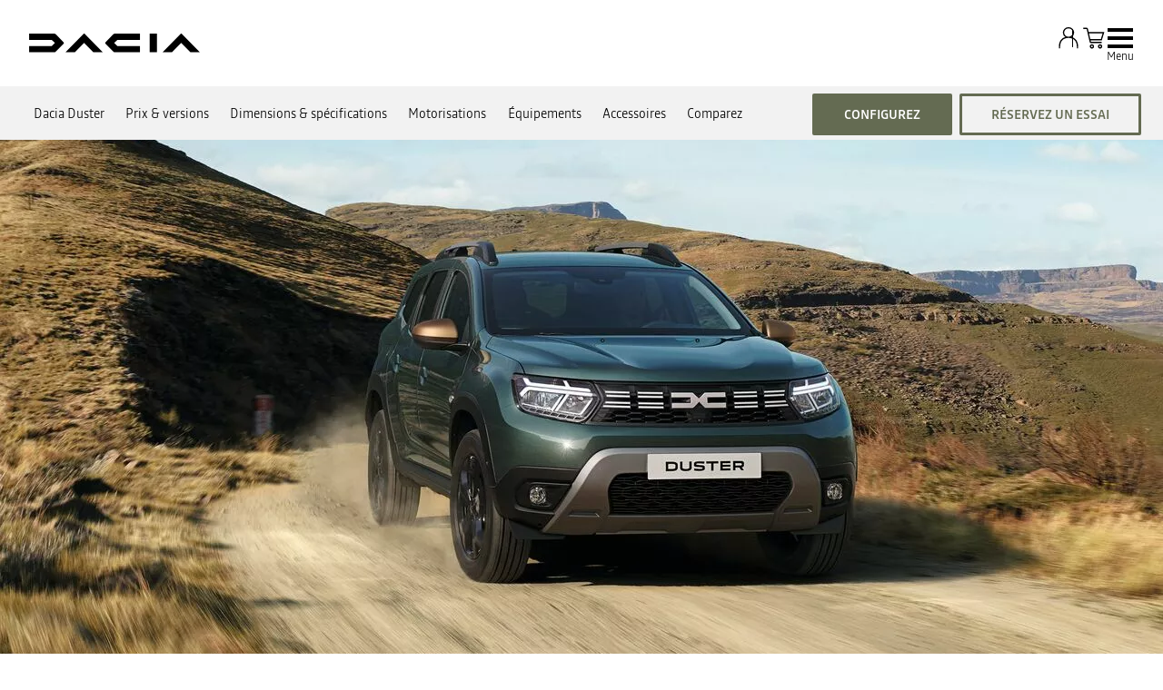

--- FILE ---
content_type: text/html; charset=utf-8
request_url: https://www.dacia.ma/notre-gamme/duster/prix-versions.html?gradeCode=ENS_MDL2PSL1NIVEQPT5
body_size: 45252
content:
<!DOCTYPE html>
    <html lang="fr-MA" data-block-scroll="false">
      <head>
        <title data-react-helmet="true">Prix Duster version neuve - Dacia</title>
        <meta data-react-helmet="true" name="charset" content="utf-8"/><meta data-react-helmet="true" name="viewport" content="width=device-width, initial-scale=1"/><meta data-react-helmet="true" name="theme-color" content="#ffffff"/><meta data-react-helmet="true" name="msapplication-TileColor" content="#ffffff"/><meta data-react-helmet="true" name="msapplication-TileImage" content="/dacia/ms-icon-144x144.png"/><meta data-react-helmet="true" name="description" content="Découvrez la gamme de prix de Duster version ainsi que toutes ses spécificités (moteurs, accessoires, équipements)."/><meta data-react-helmet="true" name="robots" content="index,follow"/>
        <link rel="preconnect" href="https://cdn.group.renault.com" />
        <link rel="preconnect" href="https://www.googletagmanager.com" />
        <link rel="preconnect" href="https://www.google-analytics.com" />
        <link data-react-helmet="true" rel="apple-touch-icon" sizes="57x57" href="/dacia/apple-icon-57x57.png?ck=8"/><link data-react-helmet="true" rel="apple-touch-icon" sizes="60x60" href="/dacia/apple-icon-60x60.png?ck=8"/><link data-react-helmet="true" rel="apple-touch-icon" sizes="72x72" href="/dacia/apple-icon-72x72.png?ck=8"/><link data-react-helmet="true" rel="apple-touch-icon" sizes="76x76" href="/dacia/apple-icon-76x76.png?ck=8"/><link data-react-helmet="true" rel="apple-touch-icon" sizes="114x114" href="/dacia/apple-icon-114x114.png?ck=8"/><link data-react-helmet="true" rel="apple-touch-icon" sizes="120x120" href="/dacia/apple-icon-120x120.png?ck=8"/><link data-react-helmet="true" rel="apple-touch-icon" sizes="144x144" href="/dacia/apple-icon-144x144.png?ck=8"/><link data-react-helmet="true" rel="apple-touch-icon" sizes="152x152" href="/dacia/apple-icon-152x152.png?ck=8"/><link data-react-helmet="true" rel="apple-touch-icon" sizes="180x180" href="/dacia/apple-icon-180x180.png?ck=8"/><link data-react-helmet="true" rel="icon" type="image/png" sizes="192x192" href="/dacia/android-icon-192x192.png?ck=8"/><link data-react-helmet="true" rel="icon" type="image/png" href="/dacia/favicon-16x16.png?ck=8" sizes="16x16"/><link data-react-helmet="true" rel="icon" type="image/png" href="/dacia/favicon-32x32.png?ck=8" sizes="32x32"/><link data-react-helmet="true" rel="icon" type="image/png" href="/dacia/favicon-96x96.png?ck=8" sizes="96x96"/><link data-react-helmet="true" rel="canonical" href="https://www.dacia.ma/notre-gamme/duster/prix-versions.html?gradeCode=ENS_MDL2PSL1NIVEQPT5"/><link data-react-helmet="true" rel="alternate" hreflang="fr-ma" href="https://www.dacia.ma/notre-gamme/duster/prix-versions.html?gradeCode=ENS_MDL2PSL1NIVEQPT5"/><link data-react-helmet="true" rel="alternate" hreflang="fr-be" href="https://fr.dacia.be/gamme-electrique-et-hybride/duster-suv/prices-versions.html?gradeCode=ENS_MDL2PSL1NIVEQPT5"/><link data-react-helmet="true" rel="alternate" hreflang="fr-fr" href="https://www.dacia.fr/modeles-fin-vie/duster.html?gradeCode=ENS_MDL2PSL1NIVEQPT5"/><link data-react-helmet="true" rel="alternate" hreflang="fr-lu" href="https://www.dacia.lu/gamme-electrique-et-hybride/duster-suv/prices-versions.html?gradeCode=ENS_MDL2PSL1NIVEQPT5"/><link data-react-helmet="true" rel="preload" as="image" href="https://cdn.group.renault.com/dac/master/dacia-vn/vehicules/duster/hjd-duster/hjd-duster-ph2/hero-zone/dacia-duster-hjd-ph2-hero-zone-001.jpg.ximg.xsmall.webp/90949ccc37.webp" imageSrcSet="https://cdn.group.renault.com/dac/master/dacia-vn/vehicules/duster/hjd-duster/hjd-duster-ph2/hero-zone/dacia-duster-hjd-ph2-hero-zone-001.jpg.ximg.xsmall.webp/90949ccc37.webp 375w, https://cdn.group.renault.com/dac/master/dacia-vn/vehicules/duster/hjd-duster/hjd-duster-ph2/hero-zone/dacia-duster-hjd-ph2-hero-zone-001.jpg.ximg.small.webp/90949ccc37.webp 640w, https://cdn.group.renault.com/dac/master/dacia-vn/vehicules/duster/hjd-duster/hjd-duster-ph2/hero-zone/dacia-duster-hjd-ph2-hero-zone-001.jpg.ximg.xsmallx2.webp/90949ccc37.webp 750w, https://cdn.group.renault.com/dac/master/dacia-vn/vehicules/duster/hjd-duster/hjd-duster-ph2/hero-zone/dacia-duster-hjd-ph2-hero-zone-001.jpg.ximg.medium.webp/90949ccc37.webp 1024w, https://cdn.group.renault.com/dac/master/dacia-vn/vehicules/duster/hjd-duster/hjd-duster-ph2/hero-zone/dacia-duster-hjd-ph2-hero-zone-001.jpg.ximg.large.webp/90949ccc37.webp 1280w" media="(max-width: 640px)" imageSizes="100vw" type="image/webp"/>
        <link rel="preload" href="/vendor/supportDetect-2025-02-17.js"  as="script"  >
<link rel="preload" href="/client/DaciaBlock-Regular-LGC-9f0e8bb4a8f1d88a.woff2" type="font/woff2" as="font" crossorigin="anonymous" >
<link rel="preload" href="/client/DaciaBlockExtended-Bold-LGC-37d0b06031d34066.woff2" type="font/woff2" as="font" crossorigin="anonymous" >
<link rel="preload" href="/client/Read-Medium-LGC-c76eb7b8689fb7f1.woff2" type="font/woff2" as="font" crossorigin="anonymous" >
<link rel="preload" href="/client/Read-Light-LGC-0333e4ec10ad1f34.woff2" type="font/woff2" as="font" crossorigin="anonymous" >
<link rel="preload" href="/client/d-main-ca68d5499ab9492f.js"  as="script"  >
<link rel="preload" href="/client/d-main-6de2ce1c922d9d46.js"  as="script"  >
<link rel="preload" href="/client/d-dacia-header-v2-e35c00659cb52f93.js"  as="script"  >
<link rel="preload" href="/client/d-sub-nav-2370f33154b54219.js"  as="script"  >
<link rel="preload" href="/client/d-hero-model-page-b13efd99181a7d9d.js"  as="script"  >
<link rel="preload" href="/client/d-section-title-fd6b3216adcf6150.js"  as="script"  >
<link rel="preload" href="/client/d-model-grades-v2-55615c6599719b63.js"  as="script"  >
<link rel="preload" href="/client/d-async-rci-financing-b414be0018d54ab1.js"  as="script"  >
<link rel="preload" href="/client/d-model-equipments-d61db90c547b852b.js"  as="script"  >
<link rel="preload" href="/client/d-cta-bar-2db39fc829f41e4f.js"  as="script"  >
<link rel="preload" href="/client/d-comp12v0-6bebeecb21bc272b.js"  as="script"  >
<link rel="preload" href="/client/d-grade-engines-e3b5612d1ea2543c.js"  as="script"  >
<link rel="preload" href="/client/d-spinner-3D-93d5108e4e9202fd.js"  as="script"  >
<link rel="preload" href="/client/d-comp12vB-dbcd63a80546b82e.js"  as="script"  >
<link rel="preload" href="/client/d-pre-footer-ae0b0179ff895686.js"  as="script"  >
<link rel="preload" href="/client/d-footer-44cace9a65ee1811.js"  as="script"  >
<link rel="preload" href="/client/d-renault-legalfooter-5e9c89d32e49beb9.js"  as="script"  >
<link rel="preload" href="/client/d-cookie-one-trust-10bb4df2a454d172.js"  as="script"  >
        
        <link href="/client/d-dacia-068d491f77ec5398.css" media="screen, projection, print" rel="stylesheet" type="text/css" />
<link href="/client/d-dacia-header-v2-f4c369b19e48ea82.css" media="screen, projection, print" rel="stylesheet" type="text/css" />
<link href="/client/d-sub-nav-b518993561903a97.css" media="screen, projection, print" rel="stylesheet" type="text/css" />
<link href="/client/d-hero-model-page-82f4d8289ee4eb96.css" media="screen, projection, print" rel="stylesheet" type="text/css" />
<link href="/client/d-section-title-edb943a622afcba2.css" media="screen, projection, print" rel="stylesheet" type="text/css" />
<link href="/client/d-model-grades-v2-01bee166cfe82bba.css" media="screen, projection, print" rel="stylesheet" type="text/css" />
<link href="/client/d-async-rci-financing-16c3b610b978bbe5.css" media="screen, projection, print" rel="stylesheet" type="text/css" />
<link href="/client/d-model-equipments-107c593897bb1801.css" media="screen, projection, print" rel="stylesheet" type="text/css" />
<link href="/client/d-cta-bar-0199a1b74e6c73d1.css" media="screen, projection, print" rel="stylesheet" type="text/css" />
<link href="/client/d-comp12v0-9e8f244627f278b7.css" media="screen, projection, print" rel="stylesheet" type="text/css" />
<link href="/client/d-grade-engines-1313fc34496c49d5.css" media="screen, projection, print" rel="stylesheet" type="text/css" />
<link href="/client/d-spinner-3D-4787d0a0ea922b19.css" media="screen, projection, print" rel="stylesheet" type="text/css" />
<link href="/client/d-comp12vB-34fdee0b5d24ab2e.css" media="screen, projection, print" rel="stylesheet" type="text/css" />
<link href="/client/d-pre-footer-d152649e4eade72f.css" media="screen, projection, print" rel="stylesheet" type="text/css" />
<link href="/client/d-footer-8786c73b3241d4f6.css" media="screen, projection, print" rel="stylesheet" type="text/css" />
<link href="/client/d-renault-legalfooter-b0ffb5d6ac29d74d.css" media="screen, projection, print" rel="stylesheet" type="text/css" />
<link href="/client/d-cookie-one-trust-391d9b6e9fa8962e.css" media="screen, projection, print" rel="stylesheet" type="text/css" />
        
        
        <script data-react-helmet="true" type="application/ld+json">{"@context":"http://schema.org","@type":"BreadcrumbList","itemListElement":[{"@type":"ListItem","position":1,"item":{"@id":"https://www.dacia.ma/","name":"Home Dacia"}},{"@type":"ListItem","position":2,"item":{"@id":"https://www.dacia.ma/notre-gamme.html","name":"Gamme"}},{"@type":"ListItem","position":3,"item":{"@id":"https://www.dacia.ma/notre-gamme/duster.html","name":"Duster HJD ph2"}},{"@type":"ListItem","position":4,"item":{"@id":"https://www.dacia.ma/notre-gamme/duster/prix-versions.html?gradeCode=ENS_MDL2PSL1NIVEQPT5","name":"Dacia Duster {grade}"}}]}</script><script data-react-helmet="true" type="application/ld+json">{"@context":{"schema":"http://schema.org/"},"@id":"https://ma.co.rplug.renault.com/product/model/JD1/duster/c/A#this","schema:url":"https://ma.co.rplug.renault.com/product/model/JD1/duster/c/A#this","@type":["schema:ProductModel","schema:Car"],"schema:name":"Duster","schema:brand":{"@id":"http://www.wikidata.org/wiki/Q27460","@type":"schema:Brand","schema:name":"DACIA"},"@reverse":{"schema:isVariantOf":[{"@id":"https://ma.co.rplug.renault.com/product/model/JD1/duster/c/A-ENS_0MDL2PSL1NIVEQPT1_#this","@type":["schema:ProductModel","schema:Car"],"schema:name":"Duster Extreme Essence","schema:offers":{"@id":"https://ma.co.rplug.renault.com/product/model/JD1/duster/c/A-ENS_0MDL2PSL1NIVEQPT1_#offer","@type":"schema:Offer","schema:priceSpecification":{"@type":"schema:UnitPriceSpecification","schema:price":"250500.0","schema:priceCurrency":"MAD","schema:validFrom":"2024-10-28T23:00:00Z","schema:priceType":"SRP"},"schema:url":"https://www.dacia.ma/notre-gamme/duster/prix-versions.html?gradeCode=ENS_MDL2PSL1NIVEQPT5","schema:price":"250500.0","schema:priceCurrency":"MAD"},"schema:brand":"DACIA"},{"@id":"https://ma.co.rplug.renault.com/product/model/JD1/duster/c/A-ENS_0MDL2PSL1SERIESPE1_#this","@type":["schema:ProductModel","schema:Car"],"schema:name":"Duster Expression","schema:offers":{"@id":"https://ma.co.rplug.renault.com/product/model/JD1/duster/c/A-ENS_0MDL2PSL1SERIESPE1_#offer","@type":"schema:Offer","schema:priceSpecification":{"@type":"schema:UnitPriceSpecification","schema:price":"219500.0","schema:priceCurrency":"MAD","schema:validFrom":"2024-10-28T23:00:00Z","schema:priceType":"SRP"},"schema:url":"https://www.dacia.ma/notre-gamme/duster/prix-versions.html?gradeCode=ENS_MDL2PSL1NIVEQPT5","schema:price":"219500.0","schema:priceCurrency":"MAD"},"schema:brand":"DACIA"},{"@id":"https://ma.co.rplug.renault.com/product/model/JD1/duster/c/A-ENS_0MDL2PSL1SERIESPE3_#this","@type":["schema:ProductModel","schema:Car"],"schema:name":"Duster Essential","schema:offers":{"@id":"https://ma.co.rplug.renault.com/product/model/JD1/duster/c/A-ENS_0MDL2PSL1SERIESPE3_#offer","@type":"schema:Offer","schema:priceSpecification":{"@type":"schema:UnitPriceSpecification","schema:price":"202000.0","schema:priceCurrency":"MAD","schema:validFrom":"2024-10-28T23:00:00Z","schema:priceType":"SRP"},"schema:url":"https://www.dacia.ma/notre-gamme/duster/prix-versions.html?gradeCode=ENS_MDL2PSL1NIVEQPT5","schema:price":"202000.0","schema:priceCurrency":"MAD"},"schema:brand":"DACIA"},{"@id":"https://ma.co.rplug.renault.com/product/model/JD1/duster/c/A-ENS_0MDL2PSL1SERIESPE2_#this","@type":["schema:ProductModel","schema:Car"],"schema:name":"Duster Journey","schema:offers":{"@id":"https://ma.co.rplug.renault.com/product/model/JD1/duster/c/A-ENS_0MDL2PSL1SERIESPE2_#offer","@type":"schema:Offer","schema:priceSpecification":{"@type":"schema:UnitPriceSpecification","schema:price":"235000.0","schema:priceCurrency":"MAD","schema:validFrom":"2024-10-28T23:00:00Z","schema:priceType":"SRP"},"schema:url":"https://www.dacia.ma/notre-gamme/duster/prix-versions.html?gradeCode=ENS_MDL2PSL1NIVEQPT5","schema:price":"235000.0","schema:priceCurrency":"MAD"},"schema:brand":"DACIA"},{"@id":"https://ma.co.rplug.renault.com/product/model/JD1/duster/c/A-ENS_0MDL2PSL1NIVEQPT4_#this","@type":["schema:ProductModel","schema:Car"],"schema:name":"Duster Extreme","schema:offers":{"@id":"https://ma.co.rplug.renault.com/product/model/JD1/duster/c/A-ENS_0MDL2PSL1NIVEQPT4_#offer","@type":"schema:Offer","schema:priceSpecification":{"@type":"schema:UnitPriceSpecification","schema:price":"244000.0","schema:priceCurrency":"MAD","schema:validFrom":"2024-10-28T23:00:00Z","schema:priceType":"SRP"},"schema:url":"https://www.dacia.ma/notre-gamme/duster/prix-versions.html?gradeCode=ENS_MDL2PSL1NIVEQPT5","schema:price":"244000.0","schema:priceCurrency":"MAD"},"schema:brand":"DACIA"}]},"schema:bodyType":"SUV","schema:offers":{"@id":"https://ma.co.rplug.renault.com/product/model/JD1/duster/c/A#offer","@type":"schema:Offer","schema:priceSpecification":{"@type":"schema:UnitPriceSpecification","schema:price":"202000.0","schema:priceCurrency":"MAD","schema:validFrom":"2024-10-28T23:00:00Z","schema:priceType":"SRP"},"schema:url":"https://www.dacia.ma/notre-gamme/duster/prix-versions.html?gradeCode=ENS_MDL2PSL1NIVEQPT5","schema:price":"202000.0","schema:priceCurrency":"MAD"}}</script><script data-react-helmet="true" type="application/ld+json">{"@context":"http://schema.org","@type":"Organization","@id":"https://www.dacia.ma#organization","url":"https://www.dacia.ma","name":"dacia","sameAs":[]}</script>
        <link rel="manifest" href="/dacia/manifest.json">
        
  <script type='text/javascript'>
      window.ccLayer = window.ccLayer || [];
      var dataLayer = window.dataLayer = window.dataLayer || [];
      var firstPush = {"languageCode":"fr","countryCode":"MA","brand":"dacia","gtmServer":"OFFICIAL_GTM_SERVER","ccParameters":{"design":"","legal":"","position":"bottom","solution":"one"},"businessType":"new-car","mboxActivated":"no","pageName":"vehicles|personal-cars|duster|prices-versions","pageType":"product-plan","vehicleModel":"Duster","vehicleId":"JD1","modelAdminId":"duster-hjd-ph2"};
      dataLayer.push(firstPush);
      dataLayer.push({event: '55experience_pageChange'});
      
    </script>
        <style>
          :root {
            --model-color-id: unset ;
          }
        </style>
      </head>
      <body class="Product_dacia">

        <div id='app'><div class="Main"><div class="MainContainer"><div class="Page" id="Page"><div class="ContentZone ContentZone__menu"><div class="DaciaMainHeaderV2"><header class="DaciaMainHeaderV2__header"><a title="" class="DaciaMainHeaderV2__logo" href="/" data-discover="true"><svg xmlns="http://www.w3.org/2000/svg" viewBox="0 0 180 20" class="DaciaMainHeaderV2__logoSvg"><path d="M127.109 19.62h7.678V0h-7.678zM88.459 1.06 80.62 9.01c-.28.302-.431.54-.431.8 0 .259.15.496.431.799l7.838 7.952c.82.821 1.382 1.059 2.59 1.059h25.823v-6.634H93.036L89.668 9.81l3.368-3.176h23.836V0H91.05c-1.21 0-1.77.238-2.591 1.059zM28.413 18.562l7.838-7.952c.28-.303.431-.54.431-.8 0-.259-.15-.497-.431-.8l-7.838-7.95C27.593.238 27.031 0 25.823 0H0v6.634h23.836l3.368 3.176-3.368 3.177H0v6.634h25.822c1.21 0 1.77-.238 2.591-1.059m141.605 1.059H180L161.173.448c-.3-.299-.536-.448-.794-.448-.257 0-.494.15-.794.448L140.758 19.62h9.897l9.66-9.939zm-102.37 0h9.982L58.804.448c-.3-.299-.537-.448-.795-.448-.257 0-.493.15-.794.448L38.39 19.62h9.896l9.66-9.939 9.703 9.939z"></path></svg></a><div class="DaciaMainHeaderV2__buttons"><div class="DaciaMainHeaderV2__links"><div class="MyAccount "><button class="MyAccount__container" type="button" data-track="click" data-track-event="navigationClick" data-track-button-text="" data-track-destination="none"><svg xmlns="http://www.w3.org/2000/svg" viewBox="0 0 24 24" class="MyAccount__userSvg"><path fill-rule="evenodd" d="M17.35 6.745A5.06 5.06 0 0 1 14.95 11c3.945 1.03 6.15 4.275 6.15 9.245v1.5h-1.2v-1.5c0-7.31-4.95-8.4-7.9-8.4s-7.9 1.09-7.9 8.4v1.5H2.9v-1.5C2.9 15.27 5.105 12 9.05 11a5.06 5.06 0 0 1-2.4-4.25A5.235 5.235 0 0 1 12 1.65a5.235 5.235 0 0 1 5.35 5.095M12 2.85a4.035 4.035 0 0 0-4.15 3.9 4.035 4.035 0 0 0 4.15 3.9 4.035 4.035 0 0 0 4.15-3.9A4.035 4.035 0 0 0 12 2.85" clip-rule="evenodd"></path></svg><div class="MyAccount__account"></div></button></div><div class="MainHeaderEntry"><button class="MainHeaderEntry__button" type="button" data-track="click"><svg xmlns="http://www.w3.org/2000/svg" viewBox="0 0 24 24" class="MainHeaderEntry__icon"><path d="M9.29 16.7h10.005v-1.2H9.29a.17.17 0 0 1-.165-.13l-.285-1.235h10.55l2.425-7.875H7.02l-.705-3.045a1.364 1.364 0 0 0-1.335-1.06H2v1.2h2.98c.08 0 .15.055.165.13L7.95 15.64c.145.625.695 1.06 1.335 1.06zM7.3 7.455h12.89l-1.685 5.475h-9.94zm2.79 10.355c-1.205 0-2.01.81-2.01 2.01s.81 2.01 2.01 2.01 2.01-.81 2.01-2.01-.81-2.01-2.01-2.01m0 2.825c-.545 0-.81-.265-.81-.81s.265-.81.81-.81.81.265.81.81-.265.81-.81.81m7.705-2.825c-1.205 0-2.01.81-2.01 2.01s.81 2.01 2.01 2.01 2.01-.81 2.01-2.01-.81-2.01-2.01-2.01m0 2.825c-.545 0-.81-.265-.81-.81s.265-.81.81-.81.81.265.81.81-.265.81-.81.81"></path></svg></button></div></div><button class="NavigationToggle__menuToggle" type="button"><div class="NavigationToggle__menuToggleIcon"><span class="NavigationToggle__menuToggleLines"></span></div><span class="NavigationToggle__menuToggleLabel">Menu</span></button></div></header><nav class="DaciaMainHeaderV2__navigation"><div class="DaciaMainHeaderV2__top"><button class="NavigationToggle__menuToggle" type="button"><div class="NavigationToggle__menuToggleIcon is-closed"><span class="NavigationToggle__menuToggleLines"></span></div><span class="NavigationToggle__menuToggleLabel is-close">Menu</span></button></div><div class="DaciaMainHeaderV2__menu"><div class="DaciaMainHeaderV2__wrapper"><div class="DaciaMainHeaderV2__models-container"><div class="DaciaMainHeaderV2__models"><button type="button" class="DaciaMainHeaderV2__close"></button><div class="ModelPickerCard"><div class="ModelPickerCard__contentWrapper"><a title="" class="ModelPickerCard__link" href="/gamme-electrique-et-hybride/spring-city-car.html" data-discover="true"><span class="ModelPickerCard__title">Nouveau Spring</span></a><div class="ModelPickerCard__price"><div class="ModelStartingPrice"><div class="ModelStartingPrice__price"><span class="ModelStartingPrice__priceWrapper"><span class="NormalizedPrice is-small">Prix à partir de <!-- -->215.000,00 MAD<span class="ModelStartingPrice__SvgIconInfo"><button class="DisclaimerTooltip__cta" type="button"><svg xmlns="http://www.w3.org/2000/svg" viewBox="0 0 24 24" style="--InfoIcon-size-default:14px;--InfoIcon-size-medium:14px;--InfoIcon-size-large:14px" class="InfoIcon"><path fill-rule="evenodd" d="M12 2.65a9.35 9.35 0 1 0 9.304 8.414.65.65 0 1 1 1.294-.128q.051.525.052 1.064c0 5.882-4.768 10.65-10.65 10.65S1.35 17.882 1.35 12 6.118 1.35 12 1.35c.918 0 1.81.116 2.662.336a.65.65 0 1 1-.324 1.259A9.4 9.4 0 0 0 12 2.65" clip-rule="evenodd"></path><path d="M12.8 7.3a.8.8 0 1 1-1.6 0 .8.8 0 0 1 1.6 0"></path><path fill-rule="evenodd" d="M12 9.25a.75.75 0 0 1 .75.75v7a.75.75 0 0 1-1.5 0v-7a.75.75 0 0 1 .75-.75" clip-rule="evenodd"></path></svg></button></span></span></span></div><div class="EnvironmentalData is-horizontal"></div></div></div><div class="ModelPickerCard__tagsList"><span class="EnergyBadgeList__text is-ev">électrique </span></div></div><figure class="ModelPickerCard__image"><picture class="PictureElement Image" style="--image-default-aspect-ratio:3/2;--image-medium-aspect-ratio:3/2;--image-large-aspect-ratio:3/2;--image-default-width:100%;--image-medium-width:100%;--image-large-width:100%;--image-default-height:auto;--image-medium-height:auto;--image-large-height:auto;--image-object-fit:contain"><source srcSet="/agg/vn/unique/ONE_DACIA_PP_XLARGE_DENSITY1/d_brandSite_carPicker_1.png?uri=https%3A%2F%2Fma.co.rplug.renault.com%2Fproduct%2Fmodel%2FS1E%2Fspring%2Fc%2FA-ENS_0MDL2P1SERIELIM1_-OVDQH, /agg/vn/unique/ONE_DACIA_PP_XLARGE_DENSITY2/d_brandSite_carPicker_1.png?uri=https%3A%2F%2Fma.co.rplug.renault.com%2Fproduct%2Fmodel%2FS1E%2Fspring%2Fc%2FA-ENS_0MDL2P1SERIELIM1_-OVDQH 2x" media="(min-width: 1024px)"/><source srcSet="/agg/vn/unique/ONE_DACIA_PP_LARGE_DENSITY1/d_brandSite_carPicker_1.png?uri=https%3A%2F%2Fma.co.rplug.renault.com%2Fproduct%2Fmodel%2FS1E%2Fspring%2Fc%2FA-ENS_0MDL2P1SERIELIM1_-OVDQH, /agg/vn/unique/ONE_DACIA_PP_LARGE_DENSITY2/d_brandSite_carPicker_1.png?uri=https%3A%2F%2Fma.co.rplug.renault.com%2Fproduct%2Fmodel%2FS1E%2Fspring%2Fc%2FA-ENS_0MDL2P1SERIELIM1_-OVDQH 2x"/><img src="/agg/vn/unique/ONE_DACIA_PP_LARGE_DENSITY1/d_brandSite_carPicker_1.png?uri=https%3A%2F%2Fma.co.rplug.renault.com%2Fproduct%2Fmodel%2FS1E%2Fspring%2Fc%2FA-ENS_0MDL2P1SERIELIM1_-OVDQH" alt="Nouveau Spring" class="PictureElement__imgDefault" loading="lazy"/><noscript><img src="/agg/vn/unique/ONE_DACIA_PP_LARGE_DENSITY1/d_brandSite_carPicker_1.png?uri=https%3A%2F%2Fma.co.rplug.renault.com%2Fproduct%2Fmodel%2FS1E%2Fspring%2Fc%2FA-ENS_0MDL2P1SERIELIM1_-OVDQH" alt="Nouveau Spring" /></noscript></picture></figure></div><div class="ModelPickerCard"><div class="ModelPickerCard__contentWrapper"><a title="" class="ModelPickerCard__link" href="/notre-gamme/sandero-citadine.html" data-discover="true"><span class="ModelPickerCard__title">Nouvelle Sandero</span></a><div class="ModelPickerCard__price"><div class="ModelStartingPrice"><div class="ModelStartingPrice__price"><span class="ModelStartingPrice__priceWrapper"><span class="NormalizedPrice is-small">Prix à partir de <!-- -->132.000,00 MAD<span class="ModelStartingPrice__SvgIconInfo"><button class="DisclaimerTooltip__cta" type="button"><svg xmlns="http://www.w3.org/2000/svg" viewBox="0 0 24 24" style="--InfoIcon-size-default:14px;--InfoIcon-size-medium:14px;--InfoIcon-size-large:14px" class="InfoIcon"><path fill-rule="evenodd" d="M12 2.65a9.35 9.35 0 1 0 9.304 8.414.65.65 0 1 1 1.294-.128q.051.525.052 1.064c0 5.882-4.768 10.65-10.65 10.65S1.35 17.882 1.35 12 6.118 1.35 12 1.35c.918 0 1.81.116 2.662.336a.65.65 0 1 1-.324 1.259A9.4 9.4 0 0 0 12 2.65" clip-rule="evenodd"></path><path d="M12.8 7.3a.8.8 0 1 1-1.6 0 .8.8 0 0 1 1.6 0"></path><path fill-rule="evenodd" d="M12 9.25a.75.75 0 0 1 .75.75v7a.75.75 0 0 1-1.5 0v-7a.75.75 0 0 1 .75-.75" clip-rule="evenodd"></path></svg></button></span></span></span></div><div class="EnvironmentalData is-horizontal"></div></div></div><div class="ModelPickerCard__tagsList"></div></div><figure class="ModelPickerCard__image"><picture class="PictureElement Image" style="--image-default-aspect-ratio:3/2;--image-medium-aspect-ratio:3/2;--image-large-aspect-ratio:3/2;--image-default-width:100%;--image-medium-width:100%;--image-large-width:100%;--image-default-height:auto;--image-medium-height:auto;--image-large-height:auto;--image-object-fit:contain"><source srcSet="/agg/vn/unique/ONE_DACIA_PP_XLARGE_DENSITY1/d_brandSite_carPicker_1.png?uri=https%3A%2F%2Fma.co.rplug.renault.com%2Fproduct%2Fmodel%2FBI1%2Fsandero%2Fc%2FA, /agg/vn/unique/ONE_DACIA_PP_XLARGE_DENSITY2/d_brandSite_carPicker_1.png?uri=https%3A%2F%2Fma.co.rplug.renault.com%2Fproduct%2Fmodel%2FBI1%2Fsandero%2Fc%2FA 2x" media="(min-width: 1024px)"/><source srcSet="/agg/vn/unique/ONE_DACIA_PP_LARGE_DENSITY1/d_brandSite_carPicker_1.png?uri=https%3A%2F%2Fma.co.rplug.renault.com%2Fproduct%2Fmodel%2FBI1%2Fsandero%2Fc%2FA, /agg/vn/unique/ONE_DACIA_PP_LARGE_DENSITY2/d_brandSite_carPicker_1.png?uri=https%3A%2F%2Fma.co.rplug.renault.com%2Fproduct%2Fmodel%2FBI1%2Fsandero%2Fc%2FA 2x"/><img src="/agg/vn/unique/ONE_DACIA_PP_LARGE_DENSITY1/d_brandSite_carPicker_1.png?uri=https%3A%2F%2Fma.co.rplug.renault.com%2Fproduct%2Fmodel%2FBI1%2Fsandero%2Fc%2FA" alt="Nouvelle Sandero" class="PictureElement__imgDefault" loading="lazy"/><noscript><img src="/agg/vn/unique/ONE_DACIA_PP_LARGE_DENSITY1/d_brandSite_carPicker_1.png?uri=https%3A%2F%2Fma.co.rplug.renault.com%2Fproduct%2Fmodel%2FBI1%2Fsandero%2Fc%2FA" alt="Nouvelle Sandero" /></noscript></picture></figure></div><div class="ModelPickerCard"><div class="ModelPickerCard__contentWrapper"><a title="" class="ModelPickerCard__link" href="/notre-gamme/sandero-stepway-crossover.html" data-discover="true"><span class="ModelPickerCard__title">Nouvelle Sandero Stepway</span></a><div class="ModelPickerCard__price"><div class="ModelStartingPrice"><div class="ModelStartingPrice__price"><span class="ModelStartingPrice__priceWrapper"><span class="NormalizedPrice is-small">Prix à partir de <!-- -->158.000,00 MAD<span class="ModelStartingPrice__SvgIconInfo"><button class="DisclaimerTooltip__cta" type="button"><svg xmlns="http://www.w3.org/2000/svg" viewBox="0 0 24 24" style="--InfoIcon-size-default:14px;--InfoIcon-size-medium:14px;--InfoIcon-size-large:14px" class="InfoIcon"><path fill-rule="evenodd" d="M12 2.65a9.35 9.35 0 1 0 9.304 8.414.65.65 0 1 1 1.294-.128q.051.525.052 1.064c0 5.882-4.768 10.65-10.65 10.65S1.35 17.882 1.35 12 6.118 1.35 12 1.35c.918 0 1.81.116 2.662.336a.65.65 0 1 1-.324 1.259A9.4 9.4 0 0 0 12 2.65" clip-rule="evenodd"></path><path d="M12.8 7.3a.8.8 0 1 1-1.6 0 .8.8 0 0 1 1.6 0"></path><path fill-rule="evenodd" d="M12 9.25a.75.75 0 0 1 .75.75v7a.75.75 0 0 1-1.5 0v-7a.75.75 0 0 1 .75-.75" clip-rule="evenodd"></path></svg></button></span></span></span></div><div class="EnvironmentalData is-horizontal"></div></div></div><div class="ModelPickerCard__tagsList"></div></div><figure class="ModelPickerCard__image"><picture class="PictureElement Image" style="--image-default-aspect-ratio:3/2;--image-medium-aspect-ratio:3/2;--image-large-aspect-ratio:3/2;--image-default-width:100%;--image-medium-width:100%;--image-large-width:100%;--image-default-height:auto;--image-medium-height:auto;--image-large-height:auto;--image-object-fit:contain"><source srcSet="/agg/vn/unique/ONE_DACIA_PP_XLARGE_DENSITY1/d_brandSite_carPicker_1.png?uri=https%3A%2F%2Fma.co.rplug.renault.com%2Fproduct%2Fmodel%2FBI1%2Fsandero%2Fc%2FA-ENS_0MDL2P1SERIESPE3_-OV369, /agg/vn/unique/ONE_DACIA_PP_XLARGE_DENSITY2/d_brandSite_carPicker_1.png?uri=https%3A%2F%2Fma.co.rplug.renault.com%2Fproduct%2Fmodel%2FBI1%2Fsandero%2Fc%2FA-ENS_0MDL2P1SERIESPE3_-OV369 2x" media="(min-width: 1024px)"/><source srcSet="/agg/vn/unique/ONE_DACIA_PP_LARGE_DENSITY1/d_brandSite_carPicker_1.png?uri=https%3A%2F%2Fma.co.rplug.renault.com%2Fproduct%2Fmodel%2FBI1%2Fsandero%2Fc%2FA-ENS_0MDL2P1SERIESPE3_-OV369, /agg/vn/unique/ONE_DACIA_PP_LARGE_DENSITY2/d_brandSite_carPicker_1.png?uri=https%3A%2F%2Fma.co.rplug.renault.com%2Fproduct%2Fmodel%2FBI1%2Fsandero%2Fc%2FA-ENS_0MDL2P1SERIESPE3_-OV369 2x"/><img src="/agg/vn/unique/ONE_DACIA_PP_LARGE_DENSITY1/d_brandSite_carPicker_1.png?uri=https%3A%2F%2Fma.co.rplug.renault.com%2Fproduct%2Fmodel%2FBI1%2Fsandero%2Fc%2FA-ENS_0MDL2P1SERIESPE3_-OV369" alt="Nouvelle Sandero Stepway" class="PictureElement__imgDefault" loading="lazy"/><noscript><img src="/agg/vn/unique/ONE_DACIA_PP_LARGE_DENSITY1/d_brandSite_carPicker_1.png?uri=https%3A%2F%2Fma.co.rplug.renault.com%2Fproduct%2Fmodel%2FBI1%2Fsandero%2Fc%2FA-ENS_0MDL2P1SERIESPE3_-OV369" alt="Nouvelle Sandero Stepway" /></noscript></picture></figure></div><div class="ModelPickerCard"><div class="ModelPickerCard__contentWrapper"><a title="" class="ModelPickerCard__link" href="/notre-gamme/logan-berline.html" data-discover="true"><span class="ModelPickerCard__title">Nouvelle Logan</span></a><div class="ModelPickerCard__price"><div class="ModelStartingPrice"><div class="ModelStartingPrice__price"><span class="ModelStartingPrice__priceWrapper"><span class="NormalizedPrice is-small">Prix à partir de <!-- -->139.000,00 MAD<span class="ModelStartingPrice__SvgIconInfo"><button class="DisclaimerTooltip__cta" type="button"><svg xmlns="http://www.w3.org/2000/svg" viewBox="0 0 24 24" style="--InfoIcon-size-default:14px;--InfoIcon-size-medium:14px;--InfoIcon-size-large:14px" class="InfoIcon"><path fill-rule="evenodd" d="M12 2.65a9.35 9.35 0 1 0 9.304 8.414.65.65 0 1 1 1.294-.128q.051.525.052 1.064c0 5.882-4.768 10.65-10.65 10.65S1.35 17.882 1.35 12 6.118 1.35 12 1.35c.918 0 1.81.116 2.662.336a.65.65 0 1 1-.324 1.259A9.4 9.4 0 0 0 12 2.65" clip-rule="evenodd"></path><path d="M12.8 7.3a.8.8 0 1 1-1.6 0 .8.8 0 0 1 1.6 0"></path><path fill-rule="evenodd" d="M12 9.25a.75.75 0 0 1 .75.75v7a.75.75 0 0 1-1.5 0v-7a.75.75 0 0 1 .75-.75" clip-rule="evenodd"></path></svg></button></span></span></span></div><div class="EnvironmentalData is-horizontal"></div></div></div><div class="ModelPickerCard__tagsList"></div></div><figure class="ModelPickerCard__image"><picture class="PictureElement Image" style="--image-default-aspect-ratio:3/2;--image-medium-aspect-ratio:3/2;--image-large-aspect-ratio:3/2;--image-default-width:100%;--image-medium-width:100%;--image-large-width:100%;--image-default-height:auto;--image-medium-height:auto;--image-large-height:auto;--image-object-fit:contain"><source srcSet="/agg/vn/unique/ONE_DACIA_PP_XLARGE_DENSITY1/d_brandSite_carPicker_1.png?uri=https%3A%2F%2Fma.co.rplug.renault.com%2Fproduct%2Fmodel%2FLI1%2Flogan%2Fc%2FA-OV369, /agg/vn/unique/ONE_DACIA_PP_XLARGE_DENSITY2/d_brandSite_carPicker_1.png?uri=https%3A%2F%2Fma.co.rplug.renault.com%2Fproduct%2Fmodel%2FLI1%2Flogan%2Fc%2FA-OV369 2x" media="(min-width: 1024px)"/><source srcSet="/agg/vn/unique/ONE_DACIA_PP_LARGE_DENSITY1/d_brandSite_carPicker_1.png?uri=https%3A%2F%2Fma.co.rplug.renault.com%2Fproduct%2Fmodel%2FLI1%2Flogan%2Fc%2FA-OV369, /agg/vn/unique/ONE_DACIA_PP_LARGE_DENSITY2/d_brandSite_carPicker_1.png?uri=https%3A%2F%2Fma.co.rplug.renault.com%2Fproduct%2Fmodel%2FLI1%2Flogan%2Fc%2FA-OV369 2x"/><img src="/agg/vn/unique/ONE_DACIA_PP_LARGE_DENSITY1/d_brandSite_carPicker_1.png?uri=https%3A%2F%2Fma.co.rplug.renault.com%2Fproduct%2Fmodel%2FLI1%2Flogan%2Fc%2FA-OV369" alt="Nouvelle Logan" class="PictureElement__imgDefault" loading="lazy"/><noscript><img src="/agg/vn/unique/ONE_DACIA_PP_LARGE_DENSITY1/d_brandSite_carPicker_1.png?uri=https%3A%2F%2Fma.co.rplug.renault.com%2Fproduct%2Fmodel%2FLI1%2Flogan%2Fc%2FA-OV369" alt="Nouvelle Logan" /></noscript></picture></figure></div><div class="ModelPickerCard"><div class="ModelPickerCard__contentWrapper"><a title="" class="ModelPickerCard__link" href="/notre-gamme/nouveau-jogger.html" data-discover="true"><span class="ModelPickerCard__title">Nouveau Jogger</span></a><div class="ModelPickerCard__price"><div class="ModelStartingPrice"><div class="ModelStartingPrice__price"><span class="ModelStartingPrice__priceWrapper"><span class="NormalizedPrice is-small">Prix à partir de <!-- -->195.900,00 MAD<span class="ModelStartingPrice__SvgIconInfo"><button class="DisclaimerTooltip__cta" type="button"><svg xmlns="http://www.w3.org/2000/svg" viewBox="0 0 24 24" style="--InfoIcon-size-default:14px;--InfoIcon-size-medium:14px;--InfoIcon-size-large:14px" class="InfoIcon"><path fill-rule="evenodd" d="M12 2.65a9.35 9.35 0 1 0 9.304 8.414.65.65 0 1 1 1.294-.128q.051.525.052 1.064c0 5.882-4.768 10.65-10.65 10.65S1.35 17.882 1.35 12 6.118 1.35 12 1.35c.918 0 1.81.116 2.662.336a.65.65 0 1 1-.324 1.259A9.4 9.4 0 0 0 12 2.65" clip-rule="evenodd"></path><path d="M12.8 7.3a.8.8 0 1 1-1.6 0 .8.8 0 0 1 1.6 0"></path><path fill-rule="evenodd" d="M12 9.25a.75.75 0 0 1 .75.75v7a.75.75 0 0 1-1.5 0v-7a.75.75 0 0 1 .75-.75" clip-rule="evenodd"></path></svg></button></span></span></span></div><div class="EnvironmentalData is-horizontal"></div></div></div><div class="ModelPickerCard__tagsList"></div></div><figure class="ModelPickerCard__image"><picture class="PictureElement Image" style="--image-default-aspect-ratio:3/2;--image-medium-aspect-ratio:3/2;--image-large-aspect-ratio:3/2;--image-default-width:100%;--image-medium-width:100%;--image-large-width:100%;--image-default-height:auto;--image-medium-height:auto;--image-large-height:auto;--image-object-fit:contain"><source srcSet="/agg/vn/unique/ONE_DACIA_PP_XLARGE_DENSITY1/d_brandSite_carPicker_1.png?uri=https%3A%2F%2Fma.co.rplug.renault.com%2Fproduct%2Fmodel%2FRI1%2Fnouveau-jogger%2Fc%2FA-ENS_0MDL2P1SERIELIM1_-OV369, /agg/vn/unique/ONE_DACIA_PP_XLARGE_DENSITY2/d_brandSite_carPicker_1.png?uri=https%3A%2F%2Fma.co.rplug.renault.com%2Fproduct%2Fmodel%2FRI1%2Fnouveau-jogger%2Fc%2FA-ENS_0MDL2P1SERIELIM1_-OV369 2x" media="(min-width: 1024px)"/><source srcSet="/agg/vn/unique/ONE_DACIA_PP_LARGE_DENSITY1/d_brandSite_carPicker_1.png?uri=https%3A%2F%2Fma.co.rplug.renault.com%2Fproduct%2Fmodel%2FRI1%2Fnouveau-jogger%2Fc%2FA-ENS_0MDL2P1SERIELIM1_-OV369, /agg/vn/unique/ONE_DACIA_PP_LARGE_DENSITY2/d_brandSite_carPicker_1.png?uri=https%3A%2F%2Fma.co.rplug.renault.com%2Fproduct%2Fmodel%2FRI1%2Fnouveau-jogger%2Fc%2FA-ENS_0MDL2P1SERIELIM1_-OV369 2x"/><img src="/agg/vn/unique/ONE_DACIA_PP_LARGE_DENSITY1/d_brandSite_carPicker_1.png?uri=https%3A%2F%2Fma.co.rplug.renault.com%2Fproduct%2Fmodel%2FRI1%2Fnouveau-jogger%2Fc%2FA-ENS_0MDL2P1SERIELIM1_-OV369" alt="Nouveau Jogger" class="PictureElement__imgDefault" loading="lazy"/><noscript><img src="/agg/vn/unique/ONE_DACIA_PP_LARGE_DENSITY1/d_brandSite_carPicker_1.png?uri=https%3A%2F%2Fma.co.rplug.renault.com%2Fproduct%2Fmodel%2FRI1%2Fnouveau-jogger%2Fc%2FA-ENS_0MDL2P1SERIELIM1_-OV369" alt="Nouveau Jogger" /></noscript></picture></figure></div><div class="ModelPickerCard"><div class="ModelPickerCard__contentWrapper"><a title="" class="ModelPickerCard__link" href="/notre-gamme/suv-duster.html" data-discover="true"><span class="ModelPickerCard__title">DUSTER</span></a><div class="ModelPickerCard__price"><div class="ModelStartingPrice"><div class="ModelStartingPrice__price"><span class="ModelStartingPrice__priceWrapper"><span class="NormalizedPrice is-small">Prix à partir de <!-- -->232.000,00 MAD<span class="ModelStartingPrice__SvgIconInfo"><button class="DisclaimerTooltip__cta" type="button"><svg xmlns="http://www.w3.org/2000/svg" viewBox="0 0 24 24" style="--InfoIcon-size-default:14px;--InfoIcon-size-medium:14px;--InfoIcon-size-large:14px" class="InfoIcon"><path fill-rule="evenodd" d="M12 2.65a9.35 9.35 0 1 0 9.304 8.414.65.65 0 1 1 1.294-.128q.051.525.052 1.064c0 5.882-4.768 10.65-10.65 10.65S1.35 17.882 1.35 12 6.118 1.35 12 1.35c.918 0 1.81.116 2.662.336a.65.65 0 1 1-.324 1.259A9.4 9.4 0 0 0 12 2.65" clip-rule="evenodd"></path><path d="M12.8 7.3a.8.8 0 1 1-1.6 0 .8.8 0 0 1 1.6 0"></path><path fill-rule="evenodd" d="M12 9.25a.75.75 0 0 1 .75.75v7a.75.75 0 0 1-1.5 0v-7a.75.75 0 0 1 .75-.75" clip-rule="evenodd"></path></svg></button></span></span></span></div><div class="EnvironmentalData is-horizontal"></div></div></div><div class="ModelPickerCard__tagsList"></div></div><figure class="ModelPickerCard__image"><picture class="PictureElement Image" style="--image-default-aspect-ratio:3/2;--image-medium-aspect-ratio:3/2;--image-large-aspect-ratio:3/2;--image-default-width:100%;--image-medium-width:100%;--image-large-width:100%;--image-default-height:auto;--image-medium-height:auto;--image-large-height:auto;--image-object-fit:contain"><source srcSet="/agg/vn/unique/ONE_DACIA_PP_XLARGE_DENSITY1/d_brandSite_carPicker_1.png?uri=https%3A%2F%2Fma.co.rplug.renault.com%2Fproduct%2Fmodel%2FDU3%2Fnouveau-duster%2Fc%2FA-TEDQK, /agg/vn/unique/ONE_DACIA_PP_XLARGE_DENSITY2/d_brandSite_carPicker_1.png?uri=https%3A%2F%2Fma.co.rplug.renault.com%2Fproduct%2Fmodel%2FDU3%2Fnouveau-duster%2Fc%2FA-TEDQK 2x" media="(min-width: 1024px)"/><source srcSet="/agg/vn/unique/ONE_DACIA_PP_LARGE_DENSITY1/d_brandSite_carPicker_1.png?uri=https%3A%2F%2Fma.co.rplug.renault.com%2Fproduct%2Fmodel%2FDU3%2Fnouveau-duster%2Fc%2FA-TEDQK, /agg/vn/unique/ONE_DACIA_PP_LARGE_DENSITY2/d_brandSite_carPicker_1.png?uri=https%3A%2F%2Fma.co.rplug.renault.com%2Fproduct%2Fmodel%2FDU3%2Fnouveau-duster%2Fc%2FA-TEDQK 2x"/><img src="/agg/vn/unique/ONE_DACIA_PP_LARGE_DENSITY1/d_brandSite_carPicker_1.png?uri=https%3A%2F%2Fma.co.rplug.renault.com%2Fproduct%2Fmodel%2FDU3%2Fnouveau-duster%2Fc%2FA-TEDQK" alt="DUSTER" class="PictureElement__imgDefault" loading="lazy"/><noscript><img src="/agg/vn/unique/ONE_DACIA_PP_LARGE_DENSITY1/d_brandSite_carPicker_1.png?uri=https%3A%2F%2Fma.co.rplug.renault.com%2Fproduct%2Fmodel%2FDU3%2Fnouveau-duster%2Fc%2FA-TEDQK" alt="DUSTER" /></noscript></picture></figure></div><div class="ModelPickerCard"><div class="ModelPickerCard__contentWrapper"><a title="" class="ModelPickerCard__link" href="/notre-gamme/bigster.html" data-discover="true"><span class="ModelPickerCard__title">Bigster</span></a><div class="ModelPickerCard__price"><div class="ModelStartingPrice"><div class="ModelStartingPrice__price"><span class="ModelStartingPrice__priceWrapper"><span class="NormalizedPrice is-small">Prix à partir de <!-- -->264.500,00 MAD<span class="ModelStartingPrice__SvgIconInfo"><button class="DisclaimerTooltip__cta" type="button"><svg xmlns="http://www.w3.org/2000/svg" viewBox="0 0 24 24" style="--InfoIcon-size-default:14px;--InfoIcon-size-medium:14px;--InfoIcon-size-large:14px" class="InfoIcon"><path fill-rule="evenodd" d="M12 2.65a9.35 9.35 0 1 0 9.304 8.414.65.65 0 1 1 1.294-.128q.051.525.052 1.064c0 5.882-4.768 10.65-10.65 10.65S1.35 17.882 1.35 12 6.118 1.35 12 1.35c.918 0 1.81.116 2.662.336a.65.65 0 1 1-.324 1.259A9.4 9.4 0 0 0 12 2.65" clip-rule="evenodd"></path><path d="M12.8 7.3a.8.8 0 1 1-1.6 0 .8.8 0 0 1 1.6 0"></path><path fill-rule="evenodd" d="M12 9.25a.75.75 0 0 1 .75.75v7a.75.75 0 0 1-1.5 0v-7a.75.75 0 0 1 .75-.75" clip-rule="evenodd"></path></svg></button></span></span></span></div><div class="EnvironmentalData is-horizontal"></div></div></div><div class="ModelPickerCard__tagsList"><span class="EnergyBadgeList__existsIn">existe en :</span><span class="EnergyBadgeList__text is-ev">full hybrid</span></div></div><figure class="ModelPickerCard__image"><picture class="PictureElement Image" style="--image-default-aspect-ratio:3/2;--image-medium-aspect-ratio:3/2;--image-large-aspect-ratio:3/2;--image-default-width:100%;--image-medium-width:100%;--image-large-width:100%;--image-default-height:auto;--image-medium-height:auto;--image-large-height:auto;--image-object-fit:contain"><source srcSet="/agg/vn/unique/ONE_DACIA_PP_XLARGE_DENSITY1/d_brandSite_carPicker_1.png?uri=https%3A%2F%2Fma.co.rplug.renault.com%2Fproduct%2Fmodel%2FBD1%2Fbigster%2Fc%2FA-ENS_0MDL2P1SERIELIM1_-TEKQG, /agg/vn/unique/ONE_DACIA_PP_XLARGE_DENSITY2/d_brandSite_carPicker_1.png?uri=https%3A%2F%2Fma.co.rplug.renault.com%2Fproduct%2Fmodel%2FBD1%2Fbigster%2Fc%2FA-ENS_0MDL2P1SERIELIM1_-TEKQG 2x" media="(min-width: 1024px)"/><source srcSet="/agg/vn/unique/ONE_DACIA_PP_LARGE_DENSITY1/d_brandSite_carPicker_1.png?uri=https%3A%2F%2Fma.co.rplug.renault.com%2Fproduct%2Fmodel%2FBD1%2Fbigster%2Fc%2FA-ENS_0MDL2P1SERIELIM1_-TEKQG, /agg/vn/unique/ONE_DACIA_PP_LARGE_DENSITY2/d_brandSite_carPicker_1.png?uri=https%3A%2F%2Fma.co.rplug.renault.com%2Fproduct%2Fmodel%2FBD1%2Fbigster%2Fc%2FA-ENS_0MDL2P1SERIELIM1_-TEKQG 2x"/><img src="/agg/vn/unique/ONE_DACIA_PP_LARGE_DENSITY1/d_brandSite_carPicker_1.png?uri=https%3A%2F%2Fma.co.rplug.renault.com%2Fproduct%2Fmodel%2FBD1%2Fbigster%2Fc%2FA-ENS_0MDL2P1SERIELIM1_-TEKQG" alt="Bigster" class="PictureElement__imgDefault" loading="lazy"/><noscript><img src="/agg/vn/unique/ONE_DACIA_PP_LARGE_DENSITY1/d_brandSite_carPicker_1.png?uri=https%3A%2F%2Fma.co.rplug.renault.com%2Fproduct%2Fmodel%2FBD1%2Fbigster%2Fc%2FA-ENS_0MDL2P1SERIELIM1_-TEKQG" alt="Bigster" /></noscript></picture></figure></div><div class="ModelPickerCard"><div class="ModelPickerCard__contentWrapper"><a title="" class="ModelPickerCard__link" href="/notre-gamme/nouveaux-sandero-stepway-jogger-logan.html" data-discover="true"><span class="ModelPickerCard__title">Nouveautés</span></a><div class="ModelPickerCard__price"><div class="ModelStartingPrice"></div></div><div class="ModelPickerCard__tagsList"></div></div><figure class="ModelPickerCard__image"><picture class="PictureElement Image" style="--image-default-aspect-ratio:3/2;--image-medium-aspect-ratio:3/2;--image-large-aspect-ratio:3/2;--image-default-width:100%;--image-medium-width:100%;--image-large-width:100%;--image-default-height:auto;--image-medium-height:auto;--image-large-height:auto;--image-object-fit:contain"><source srcSet="/agg/vn/unique/ONE_DACIA_PP_XLARGE_DENSITY1/d_brandSite_carPicker_1.png?uri=https%3A%2F%2Fcdn.group.renault.com%2Fpackshots%2Fdacia-xji-new-range-4-cars, /agg/vn/unique/ONE_DACIA_PP_XLARGE_DENSITY2/d_brandSite_carPicker_1.png?uri=https%3A%2F%2Fcdn.group.renault.com%2Fpackshots%2Fdacia-xji-new-range-4-cars 2x" media="(min-width: 1024px)"/><source srcSet="/agg/vn/unique/ONE_DACIA_PP_LARGE_DENSITY1/d_brandSite_carPicker_1.png?uri=https%3A%2F%2Fcdn.group.renault.com%2Fpackshots%2Fdacia-xji-new-range-4-cars, /agg/vn/unique/ONE_DACIA_PP_LARGE_DENSITY2/d_brandSite_carPicker_1.png?uri=https%3A%2F%2Fcdn.group.renault.com%2Fpackshots%2Fdacia-xji-new-range-4-cars 2x"/><img src="/agg/vn/unique/ONE_DACIA_PP_LARGE_DENSITY1/d_brandSite_carPicker_1.png?uri=https%3A%2F%2Fcdn.group.renault.com%2Fpackshots%2Fdacia-xji-new-range-4-cars" alt="Nouveautés" class="PictureElement__imgDefault" loading="lazy"/><noscript><img src="/agg/vn/unique/ONE_DACIA_PP_LARGE_DENSITY1/d_brandSite_carPicker_1.png?uri=https%3A%2F%2Fcdn.group.renault.com%2Fpackshots%2Fdacia-xji-new-range-4-cars" alt="Nouveautés" /></noscript></picture></figure></div><div class="ModelPickerCard is-edito"><div class="ModelPickerCard__contentWrapper"><a title="" class="ModelPickerCard__link" href="/notre-gamme.html" data-discover="true"><span class="ModelPickerCard__title">Stock Neuf &amp; Occasion</span></a></div><figure class="ModelPickerCard__image"><picture class="PictureElement Image" style="--image-default-aspect-ratio:auto;--image-medium-aspect-ratio:auto;--image-large-aspect-ratio:auto;--image-default-width:100%;--image-medium-width:100%;--image-large-width:100%;--image-default-height:100%;--image-medium-height:100%;--image-large-height:100%;--image-object-fit:contain"><source srcSet="https://cdn.group.renault.com/dac/master/dacia-vn/editorial/new-homepage/dacia-homepage-range-001.jpg.ximg.xsmall.webp/f3ccf7f02e.webp 375w, https://cdn.group.renault.com/dac/master/dacia-vn/editorial/new-homepage/dacia-homepage-range-001.jpg.ximg.small.webp/f3ccf7f02e.webp 640w, https://cdn.group.renault.com/dac/master/dacia-vn/editorial/new-homepage/dacia-homepage-range-001.jpg.ximg.xsmallx2.webp/f3ccf7f02e.webp 750w, https://cdn.group.renault.com/dac/master/dacia-vn/editorial/new-homepage/dacia-homepage-range-001.jpg.ximg.medium.webp/f3ccf7f02e.webp 1024w, https://cdn.group.renault.com/dac/master/dacia-vn/editorial/new-homepage/dacia-homepage-range-001.jpg.ximg.large.webp/f3ccf7f02e.webp 1280w, https://cdn.group.renault.com/dac/master/dacia-vn/editorial/new-homepage/dacia-homepage-range-001.jpg.ximg.mediumx2.webp/f3ccf7f02e.webp 2048w, https://cdn.group.renault.com/dac/master/dacia-vn/editorial/new-homepage/dacia-homepage-range-001.jpg.ximg.largex2.webp/f3ccf7f02e.webp 2560w" type="image/webp" sizes="(min-width: 1024px) 1280px, (min-width: 640px) 100vw, 100vw"/><source srcSet="https://cdn.group.renault.com/dac/master/dacia-vn/editorial/new-homepage/dacia-homepage-range-001.jpg.ximg.xsmall.jpg/f3ccf7f02e.jpg 375w, https://cdn.group.renault.com/dac/master/dacia-vn/editorial/new-homepage/dacia-homepage-range-001.jpg.ximg.small.jpg/f3ccf7f02e.jpg 640w, https://cdn.group.renault.com/dac/master/dacia-vn/editorial/new-homepage/dacia-homepage-range-001.jpg.ximg.xsmallx2.jpg/f3ccf7f02e.jpg 750w, https://cdn.group.renault.com/dac/master/dacia-vn/editorial/new-homepage/dacia-homepage-range-001.jpg.ximg.medium.jpg/f3ccf7f02e.jpg 1024w, https://cdn.group.renault.com/dac/master/dacia-vn/editorial/new-homepage/dacia-homepage-range-001.jpg.ximg.large.jpg/f3ccf7f02e.jpg 1280w, https://cdn.group.renault.com/dac/master/dacia-vn/editorial/new-homepage/dacia-homepage-range-001.jpg.ximg.mediumx2.jpg/f3ccf7f02e.jpg 2048w, https://cdn.group.renault.com/dac/master/dacia-vn/editorial/new-homepage/dacia-homepage-range-001.jpg.ximg.largex2.jpg/f3ccf7f02e.jpg 2560w" type="image/jpeg" sizes="(min-width: 1024px) 1280px, (min-width: 640px) 100vw, 100vw"/><img src="https://cdn.group.renault.com/dac/master/dacia-vn/editorial/new-homepage/dacia-homepage-range-001.jpg.ximg.xsmall.jpg/f3ccf7f02e.jpg" alt="Stock Neuf &amp; Occasion" class="PictureElement__imgDefault" loading="lazy"/><noscript><img src="https://cdn.group.renault.com/dac/master/dacia-vn/editorial/new-homepage/dacia-homepage-range-001.jpg.ximg.xsmall.jpg/f3ccf7f02e.jpg" alt="Stock Neuf & Occasion" /></noscript></picture></figure></div></div></div><ul class="DaciaMainHeaderV2__list"><li class="DaciaMainHeaderV2__item"><button class="DaciaMainHeaderV2__button" type="button" title="">Construire mon projet<svg xmlns="http://www.w3.org/2000/svg" viewBox="0 0 24 24" class="DaciaMainHeaderV2__buttonIcon"><path d="M8.5 20.725 17.65 12 8.5 3.275l-1.38 1.45L14.755 12 7.12 19.275z"></path></svg></button></li><li class="DaciaMainHeaderV2__item"><button class="DaciaMainHeaderV2__button" type="button" title="">Utiliser ma Dacia<svg xmlns="http://www.w3.org/2000/svg" viewBox="0 0 24 24" class="DaciaMainHeaderV2__buttonIcon"><path d="M8.5 20.725 17.65 12 8.5 3.275l-1.38 1.45L14.755 12 7.12 19.275z"></path></svg></button></li><li class="DaciaMainHeaderV2__item"><button class="DaciaMainHeaderV2__button" type="button" title="">Univers Dacia<svg xmlns="http://www.w3.org/2000/svg" viewBox="0 0 24 24" class="DaciaMainHeaderV2__buttonIcon"><path d="M8.5 20.725 17.65 12 8.5 3.275l-1.38 1.45L14.755 12 7.12 19.275z"></path></svg></button></li><li class="DaciaMainHeaderV2__item"><a title="" class="DaciaMainHeaderV2__link" href="/offres/offres-du-moment.html" data-discover="true">LES OFFRES DU MOMENT</a></li></ul><ul class="DaciaMainHeaderV2__bottom"><li class="DaciaMainHeaderV2__bottomItem"><a title="" class="DaciaMainHeaderV2__bottomLink" href="/trouvez-un-concessionnaire.html" data-discover="true"><svg xmlns="http://www.w3.org/2000/svg" viewBox="0 0 24 24" class="DaciaMainHeaderV2__bottomIcon"><path fill-rule="evenodd" d="M12 12.6a3.6 3.6 0 1 1 0-7.2 3.6 3.6 0 0 1 0 7.2M9.6 9a2.4 2.4 0 1 1 4.8 0 2.4 2.4 0 0 1-4.8 0" clip-rule="evenodd"></path><path fill-rule="evenodd" d="m11.03 22.875.18.225h1.58l.18-.225C17.7 16.96 20.1 12.29 20.1 9A8.1 8.1 0 0 0 3.9 9c0 3.29 2.4 7.96 7.13 13.875M18.9 9c0 2.97-2.25 7.31-6.69 12.9h-.42C7.35 16.31 5.1 11.97 5.1 9a6.9 6.9 0 0 1 13.8 0" clip-rule="evenodd"></path></svg> <!-- -->Trouver un concessionnaire</a></li><li class="DaciaMainHeaderV2__bottomItem"><a title="" class="DaciaMainHeaderV2__bottomLink" href="/recherche.html" data-discover="true"><svg xmlns="http://www.w3.org/2000/svg" viewBox="0 0 24 24" class="DaciaMainHeaderV2__bottomIcon"><path fill-rule="evenodd" d="M15.51 4.055a8.105 8.105 0 0 1 .625 11.23l5.79 5.79-.85.85-5.79-5.79a8.105 8.105 0 1 1 .224-12.08zM10 3.1a6.9 6.9 0 1 0 0 13.8 6.9 6.9 0 0 0 0-13.8" clip-rule="evenodd"></path></svg> <!-- -->Rechercher</a></li><li class="DaciaMainHeaderV2__bottomItem"><a title="" class="DaciaMainHeaderV2__bottomLink" href="/contactez-nous.html" data-discover="true"><svg xmlns="http://www.w3.org/2000/svg" viewBox="0 0 24 24" class="DaciaMainHeaderV2__bottomIcon"><path d="m11.805 11.47.57 1.06 2.15-1.175a6 6 0 0 0 1.67.235h.61c2.92 0 5.295-2.06 5.295-4.59v-.5c0-2.54-2.375-4.6-5.295-4.595h-.61c-2.92 0-5.295 2.06-5.295 4.595v.52a4.24 4.24 0 0 0 1.315 3l.84-.855A3.07 3.07 0 0 1 12.1 7v-.5c0-1.895 1.84-3.395 4.095-3.395h.61c2.255 0 4.095 1.52 4.095 3.395v.51c0 1.89-1.84 3.39-4.095 3.39h-.61a4.7 4.7 0 0 1-1.54-.255l-.245-.085z"></path><path fill-rule="evenodd" d="M9.77 15.58a3.16 3.16 0 0 0 1.125-2.405A3.325 3.325 0 0 0 7.5 9.93a3.325 3.325 0 0 0-3.395 3.245A3.16 3.16 0 0 0 5.23 15.58c-2.145.755-3.33 2.68-3.33 5.54V22h1.2v-.88c0-3.88 2.395-4.695 4.4-4.695s4.4.815 4.4 4.695V22h1.2v-.88c0-2.86-1.185-4.785-3.33-5.54m-2.27-.355a2.13 2.13 0 0 1-2.195-2.05A2.125 2.125 0 0 1 7.5 11.13a2.125 2.125 0 0 1 2.195 2.045 2.13 2.13 0 0 1-2.195 2.05" clip-rule="evenodd"></path></svg> <!-- -->Contactez-nous</a></li></ul></div><div class="DaciaMainHeaderV2__wrapper"><div class="DaciaMainHeaderV2__backButton"></div><div class="DaciaMainHeaderV2__title">Construire mon projet</div><ul class="DaciaMainHeaderV2__list"><li class="DaciaMainHeaderV2__item"><a title="" class="DaciaMainHeaderV2__link" href="/configurateur-gamme.html" data-discover="true">Configurer mon véhicule</a></li><li class="DaciaMainHeaderV2__item"><a title="" class="DaciaMainHeaderV2__link" href="/accessoires.html" data-discover="true">Accessoires </a></li><li class="DaciaMainHeaderV2__item"><button class="DaciaMainHeaderV2__button" type="button" title="">Financement &amp; assurance<svg xmlns="http://www.w3.org/2000/svg" viewBox="0 0 24 24" class="DaciaMainHeaderV2__buttonIcon"><path d="M8.5 20.725 17.65 12 8.5 3.275l-1.38 1.45L14.755 12 7.12 19.275z"></path></svg></button></li><li class="DaciaMainHeaderV2__item"><a title="" class="DaciaMainHeaderV2__link" href="/trouvez-un-concessionnaire.html" data-discover="true">Trouver une concession</a></li><li class="DaciaMainHeaderV2__item"><a title="" class="DaciaMainHeaderV2__link" href="/contactez-nous/model-picker-demande-essai/reservez-un-essai.html" data-discover="true">Demander un essai</a></li></ul></div><div class="DaciaMainHeaderV2__wrapper"><div class="DaciaMainHeaderV2__backButton"></div><div class="DaciaMainHeaderV2__title">Financement &amp; assurance</div><ul class="DaciaMainHeaderV2__list"><li class="DaciaMainHeaderV2__item"><a title="" class="DaciaMainHeaderV2__link" href="/financements.html" data-discover="true">Nos solutions de financement</a></li><li class="DaciaMainHeaderV2__item"><a title="" class="DaciaMainHeaderV2__link" href="/financements/easy-lease.html" data-discover="true">Easy lease</a></li><li class="DaciaMainHeaderV2__item"><a title="" class="DaciaMainHeaderV2__link" href="/assurance.html" data-discover="true">Nos solutions d&#x27;assurances</a></li><li class="DaciaMainHeaderV2__item"><a title="" class="DaciaMainHeaderV2__link" href="/services-dacia.html" data-discover="true">Nos services</a></li></ul></div><div class="DaciaMainHeaderV2__wrapper"><div class="DaciaMainHeaderV2__backButton"></div><div class="DaciaMainHeaderV2__title">Utiliser ma Dacia</div><ul class="DaciaMainHeaderV2__list"><li class="DaciaMainHeaderV2__item"><button class="DaciaMainHeaderV2__button" type="button" title="">Entretenir ma Dacia<svg xmlns="http://www.w3.org/2000/svg" viewBox="0 0 24 24" class="DaciaMainHeaderV2__buttonIcon"><path d="M8.5 20.725 17.65 12 8.5 3.275l-1.38 1.45L14.755 12 7.12 19.275z"></path></svg></button></li><li class="DaciaMainHeaderV2__item"><button class="DaciaMainHeaderV2__button" type="button" title="">Utiliser ma Dacia<svg xmlns="http://www.w3.org/2000/svg" viewBox="0 0 24 24" class="DaciaMainHeaderV2__buttonIcon"><path d="M8.5 20.725 17.65 12 8.5 3.275l-1.38 1.45L14.755 12 7.12 19.275z"></path></svg></button></li><li class="DaciaMainHeaderV2__item"><button class="DaciaMainHeaderV2__button" type="button" title="">Assurance et garantie<svg xmlns="http://www.w3.org/2000/svg" viewBox="0 0 24 24" class="DaciaMainHeaderV2__buttonIcon"><path d="M8.5 20.725 17.65 12 8.5 3.275l-1.38 1.45L14.755 12 7.12 19.275z"></path></svg></button></li><li class="DaciaMainHeaderV2__item"><a title="" class="DaciaMainHeaderV2__link" href="/contactez-nous/demande-de-service.html" data-discover="true">Réserver un service</a></li><li class="DaciaMainHeaderV2__item"><a title="" class="DaciaMainHeaderV2__link" href="/accessoires.html" data-discover="true">Commandez accessoires en ligne</a></li></ul></div><div class="DaciaMainHeaderV2__wrapper"><div class="DaciaMainHeaderV2__backButton"></div><div class="DaciaMainHeaderV2__title">Entretenir ma Dacia</div><ul class="DaciaMainHeaderV2__list"><li class="DaciaMainHeaderV2__item"><a title="" class="DaciaMainHeaderV2__link" href="/offres-apres-vente.html" data-discover="true">Offres d&#x27;entretien</a></li><li class="DaciaMainHeaderV2__item"><a title="" class="DaciaMainHeaderV2__link" href="/mon-entretien.html" data-discover="true">Mon entretien Dacia</a></li><li class="DaciaMainHeaderV2__item"><a title="" class="DaciaMainHeaderV2__link" href="/carrosserie-bris-de-glace.html" data-discover="true">Carrosserie et bris de glace</a></li><li class="DaciaMainHeaderV2__item"><a title="" class="DaciaMainHeaderV2__link" href="/engagements-apres-vente.html" data-discover="true">Engagement après-vente</a></li><li class="DaciaMainHeaderV2__item"><a title="" class="DaciaMainHeaderV2__link" href="/rappel-dacia.html" data-discover="true">Campagnes de rappel</a></li><li class="DaciaMainHeaderV2__item"><a title="" class="DaciaMainHeaderV2__link" href="/mon-entretien/value-plus.html" data-discover="true">Value+</a></li></ul></div><div class="DaciaMainHeaderV2__wrapper"><div class="DaciaMainHeaderV2__backButton"></div><div class="DaciaMainHeaderV2__title">Utiliser ma Dacia</div><ul class="DaciaMainHeaderV2__list"><li class="DaciaMainHeaderV2__item"><a title="" class="DaciaMainHeaderV2__link" href="/accessoires.html" data-discover="true">Accessoires</a></li><li class="DaciaMainHeaderV2__item"><a title="" class="DaciaMainHeaderV2__link" href="/multimedia.html" data-discover="true">Multimédia</a></li><li class="DaciaMainHeaderV2__item"><a title="" class="DaciaMainHeaderV2__link" href="/conseils-astuces.html" data-discover="true">Conseils et astuces</a></li><li class="DaciaMainHeaderV2__item"><a title="" class="DaciaMainHeaderV2__link" href="/services-contrats.html" data-discover="true">Contrats de services</a></li></ul></div><div class="DaciaMainHeaderV2__wrapper"><div class="DaciaMainHeaderV2__backButton"></div><div class="DaciaMainHeaderV2__title">Assurance et garantie</div><ul class="DaciaMainHeaderV2__list"><li class="DaciaMainHeaderV2__item"><a title="" class="DaciaMainHeaderV2__link" href="/services-assistance/garantie.html" data-discover="true">Garantie</a></li><li class="DaciaMainHeaderV2__item"><a title="" class="DaciaMainHeaderV2__link" href="/services-assistance/assistance.html" data-discover="true">Assistance</a></li><li class="DaciaMainHeaderV2__item"><a title="" class="DaciaMainHeaderV2__link" href="/services-assistance/assurance.html" data-discover="true">Assurance</a></li></ul></div><div class="DaciaMainHeaderV2__wrapper"><div class="DaciaMainHeaderV2__backButton"></div><div class="DaciaMainHeaderV2__title">Univers Dacia</div><ul class="DaciaMainHeaderV2__list"><li class="DaciaMainHeaderV2__item"><button class="DaciaMainHeaderV2__button" type="button" title="">La marque Dacia<svg xmlns="http://www.w3.org/2000/svg" viewBox="0 0 24 24" class="DaciaMainHeaderV2__buttonIcon"><path d="M8.5 20.725 17.65 12 8.5 3.275l-1.38 1.45L14.755 12 7.12 19.275z"></path></svg></button></li><li class="DaciaMainHeaderV2__item"><button class="DaciaMainHeaderV2__button" type="button" title="">Réglementation<svg xmlns="http://www.w3.org/2000/svg" viewBox="0 0 24 24" class="DaciaMainHeaderV2__buttonIcon"><path d="M8.5 20.725 17.65 12 8.5 3.275l-1.38 1.45L14.755 12 7.12 19.275z"></path></svg></button></li><li class="DaciaMainHeaderV2__item"><a href="https://alliancewd.wd3.myworkdayjobs.com/fr-FR/renault-group-careers" title="" class="DaciaMainHeaderV2__link" rel="noopener">Offres d&#x27;emploi</a></li></ul></div><div class="DaciaMainHeaderV2__wrapper"><div class="DaciaMainHeaderV2__backButton"></div><div class="DaciaMainHeaderV2__title">La marque Dacia</div><ul class="DaciaMainHeaderV2__list"><li class="DaciaMainHeaderV2__item"><a title="" class="DaciaMainHeaderV2__link" href="/histoire-dacia.html" data-discover="true">L&#x27;histoire de Dacia</a></li><li class="DaciaMainHeaderV2__item"><a title="" class="DaciaMainHeaderV2__link" href="/philosophie-dacia.html" data-discover="true">La philosophie Dacia </a></li><li class="DaciaMainHeaderV2__item"><a title="" class="DaciaMainHeaderV2__link" href="/dacia-maroc.html" data-discover="true">Dacia au Maroc</a></li><li class="DaciaMainHeaderV2__item"><a title="" class="DaciaMainHeaderV2__link" href="/temoignages.html" data-discover="true">Temoignages</a></li><li class="DaciaMainHeaderV2__item"><a title="" class="DaciaMainHeaderV2__link" href="/concept-cars-range/hipster-concept.html" data-discover="true">Hipster Concept car</a></li></ul></div><div class="DaciaMainHeaderV2__wrapper"><div class="DaciaMainHeaderV2__backButton"></div><div class="DaciaMainHeaderV2__title">Réglementation</div><ul class="DaciaMainHeaderV2__list"><li class="DaciaMainHeaderV2__item"><a title="" class="DaciaMainHeaderV2__link" href="/normes-environnementales/wltp.html" data-discover="true">WLTP</a></li><li class="DaciaMainHeaderV2__item"><a title="" class="DaciaMainHeaderV2__link" href="/normes-environnementales/appellations-diesel-essence.html" data-discover="true">Appellations Diesel &amp; Essence</a></li><li class="DaciaMainHeaderV2__item"><a title="" class="DaciaMainHeaderV2__link" href="/normes-environnementales/reglementation-reach.html" data-discover="true">REACH</a></li><li class="DaciaMainHeaderV2__item"><a title="" class="DaciaMainHeaderV2__link" href="/normes-environnementales/environnement-securite.html" data-discover="true">Environnement et sécurité</a></li></ul></div><div class="DaciaMainHeaderV2__wrapper"><div class="DaciaMainHeaderV2__backButton"></div><div class="DaciaMainHeaderV2__title">LES OFFRES DU MOMENT</div><ul class="DaciaMainHeaderV2__list"></ul></div></div></nav></div></div><div class="ContentZone ContentZone__submenu"><div class="SubNav"><div class="Sentinel__top" style="top:0px"></div><div class="SubNav__wrapper"><div class="SubNav__content"><div class="ScrollArrows"><div class="ScrollArrows__innerWraper"><ul class="SubNav__links"><li class="SubNav__linkItem"><a title="" class="SubNav__link" data-track="click" data-track-destination="/notre-gamme/duster.html" data-track-button-text=" Dacia Duster" data-track-location-in-page="sub-nav" data-track-event="navigationClick" href="/notre-gamme/duster.html" data-discover="true"> Dacia Duster</a></li><li class="SubNav__linkItem"><a title="" class="SubNav__link" data-track="click" data-track-destination="/notre-gamme/duster/prix-versions.html?gradeCode=ENS_MDL2PSL1NIVEQPT1" data-track-button-text="Prix &amp; versions" data-track-location-in-page="sub-nav" data-track-event="navigationClick" href="/notre-gamme/duster/prix-versions.html?gradeCode=ENS_MDL2PSL1NIVEQPT1" data-discover="true">Prix &amp; versions</a></li><li class="SubNav__linkItem"><a title="" class="SubNav__link" data-track="click" data-track-destination="/notre-gamme/duster/dimensions.html?gradeCode=ENS_MDL2PSL1NIVEQPT1" data-track-button-text="Dimensions &amp; spécifications" data-track-location-in-page="sub-nav" data-track-event="navigationClick" href="/notre-gamme/duster/dimensions.html?gradeCode=ENS_MDL2PSL1NIVEQPT1" data-discover="true">Dimensions &amp; spécifications</a></li><li class="SubNav__linkItem"><a title="" class="SubNav__link" data-track="click" data-track-destination="/notre-gamme/duster/motorisations.html?gradeCode=ENS_MDL2PSL1NIVEQPT1" data-track-button-text="Motorisations" data-track-location-in-page="sub-nav" data-track-event="navigationClick" href="/notre-gamme/duster/motorisations.html?gradeCode=ENS_MDL2PSL1NIVEQPT1" data-discover="true">Motorisations</a></li><li class="SubNav__linkItem"><a title="" class="SubNav__link" data-track="click" data-track-destination="/notre-gamme/duster/equipements.html?gradeCode=ENS_MDL2PSL1NIVEQPT1" data-track-button-text="Équipements" data-track-location-in-page="sub-nav" data-track-event="navigationClick" href="/notre-gamme/duster/equipements.html?gradeCode=ENS_MDL2PSL1NIVEQPT1" data-discover="true">Équipements</a></li><li class="SubNav__linkItem"><a title="" class="SubNav__link" data-track="click" data-track-destination="/notre-gamme/duster/accessoires.html" data-track-button-text="Accessoires" data-track-location-in-page="sub-nav" data-track-event="navigationClick" href="/notre-gamme/duster/accessoires.html" data-discover="true">Accessoires</a></li><li class="SubNav__linkItem"><a title="" class="SubNav__link" data-track="click" data-track-destination="/notre-gamme/duster/comparateur.html" data-track-button-text="Comparez" data-track-location-in-page="sub-nav" data-track-event="navigationClick" href="/notre-gamme/duster/comparateur.html" data-discover="true">Comparez</a></li></ul></div></div><div class="SubNav__buttons"><div class="SubNav__button"><a title="" class="CtaLink is-button is-cta-super-primary" data-track="click" data-track-destination="/notre-gamme/duster/configurateur.html" data-track-button-text="CONFIGUREZ" data-track-location-in-page="sub-nav" data-track-event="navigationClick" href="/notre-gamme/duster/configurateur.html" data-discover="true">CONFIGUREZ</a></div><div class="SubNav__button"><a title="" class="CtaLink is-button is-cta-ghost" data-track="click" data-track-destination="/contactez-nous/model-picker-demande-essai/reservez-un-essai.html" data-track-button-text="RÉSERVEZ UN ESSAI" data-track-location-in-page="sub-nav" data-track-event="navigationClick" href="/contactez-nous/model-picker-demande-essai/reservez-un-essai.html?modelAdminId=duster-hjd-ph2" data-discover="true">RÉSERVEZ UN ESSAI</a></div></div></div></div></div></div><div class="ContentZone ContentZone__pageHeader"><div class="HeroModelPage"><div class="HeroModelPage__pictureWrapper"><picture class="PictureElement Image" style="--image-default-aspect-ratio:auto;--image-medium-aspect-ratio:auto;--image-large-aspect-ratio:auto;--image-default-width:100%;--image-medium-width:100%;--image-large-width:100%;--image-default-height:100%;--image-medium-height:100%;--image-large-height:100%;--image-object-fit:cover"><source srcSet="https://cdn.group.renault.com/dac/master/dacia-vn/vehicules/duster/hjd-duster/hjd-duster-ph2/hero-zone/dacia-duster-hjd-ph2-hero-zone-001.jpg.ximg.xsmall.webp/90949ccc37.webp 375w, https://cdn.group.renault.com/dac/master/dacia-vn/vehicules/duster/hjd-duster/hjd-duster-ph2/hero-zone/dacia-duster-hjd-ph2-hero-zone-001.jpg.ximg.small.webp/90949ccc37.webp 640w, https://cdn.group.renault.com/dac/master/dacia-vn/vehicules/duster/hjd-duster/hjd-duster-ph2/hero-zone/dacia-duster-hjd-ph2-hero-zone-001.jpg.ximg.xsmallx2.webp/90949ccc37.webp 750w, https://cdn.group.renault.com/dac/master/dacia-vn/vehicules/duster/hjd-duster/hjd-duster-ph2/hero-zone/dacia-duster-hjd-ph2-hero-zone-001.jpg.ximg.medium.webp/90949ccc37.webp 1024w, https://cdn.group.renault.com/dac/master/dacia-vn/vehicules/duster/hjd-duster/hjd-duster-ph2/hero-zone/dacia-duster-hjd-ph2-hero-zone-001.jpg.ximg.large.webp/90949ccc37.webp 1280w, https://cdn.group.renault.com/dac/master/dacia-vn/vehicules/duster/hjd-duster/hjd-duster-ph2/hero-zone/dacia-duster-hjd-ph2-hero-zone-001.jpg.ximg.mediumx2.webp/90949ccc37.webp 2048w, https://cdn.group.renault.com/dac/master/dacia-vn/vehicules/duster/hjd-duster/hjd-duster-ph2/hero-zone/dacia-duster-hjd-ph2-hero-zone-001.jpg.ximg.largex2.webp/90949ccc37.webp 2560w" type="image/webp" sizes="100vw"/><source srcSet="https://cdn.group.renault.com/dac/master/dacia-vn/vehicules/duster/hjd-duster/hjd-duster-ph2/hero-zone/dacia-duster-hjd-ph2-hero-zone-001.jpg.ximg.xsmall.jpg/90949ccc37.jpg 375w, https://cdn.group.renault.com/dac/master/dacia-vn/vehicules/duster/hjd-duster/hjd-duster-ph2/hero-zone/dacia-duster-hjd-ph2-hero-zone-001.jpg.ximg.small.jpg/90949ccc37.jpg 640w, https://cdn.group.renault.com/dac/master/dacia-vn/vehicules/duster/hjd-duster/hjd-duster-ph2/hero-zone/dacia-duster-hjd-ph2-hero-zone-001.jpg.ximg.xsmallx2.jpg/90949ccc37.jpg 750w, https://cdn.group.renault.com/dac/master/dacia-vn/vehicules/duster/hjd-duster/hjd-duster-ph2/hero-zone/dacia-duster-hjd-ph2-hero-zone-001.jpg.ximg.medium.jpg/90949ccc37.jpg 1024w, https://cdn.group.renault.com/dac/master/dacia-vn/vehicules/duster/hjd-duster/hjd-duster-ph2/hero-zone/dacia-duster-hjd-ph2-hero-zone-001.jpg.ximg.large.jpg/90949ccc37.jpg 1280w, https://cdn.group.renault.com/dac/master/dacia-vn/vehicules/duster/hjd-duster/hjd-duster-ph2/hero-zone/dacia-duster-hjd-ph2-hero-zone-001.jpg.ximg.mediumx2.jpg/90949ccc37.jpg 2048w, https://cdn.group.renault.com/dac/master/dacia-vn/vehicules/duster/hjd-duster/hjd-duster-ph2/hero-zone/dacia-duster-hjd-ph2-hero-zone-001.jpg.ximg.largex2.jpg/90949ccc37.jpg 2560w" type="image/jpeg" sizes="100vw"/><img src="https://cdn.group.renault.com/dac/master/dacia-vn/vehicules/duster/hjd-duster/hjd-duster-ph2/hero-zone/dacia-duster-hjd-ph2-hero-zone-001.jpg.ximg.xsmall.jpg/90949ccc37.jpg" alt="Nouveau Duster SUV prix et versions" class="PictureElement__imgDefault" loading="eager" fetchPriority="high"/><noscript><img src="https://cdn.group.renault.com/dac/master/dacia-vn/vehicules/duster/hjd-duster/hjd-duster-ph2/hero-zone/dacia-duster-hjd-ph2-hero-zone-001.jpg.ximg.xsmall.jpg/90949ccc37.jpg" alt="Nouveau Duster SUV prix et versions" /></noscript></picture></div><header class="HeroModelPage__header"><h1 class="HeroModelPage__title">Les prix &amp; versions de<!-- --> <span class="HeroModelPage__titleElement">Dacia Duster   </span></h1><div class="AemRte HeroModelPage__bodyCopy"><p>&nbsp; &nbsp;&nbsp;</p></div></header><div class="Component12v0 HeroModelPage__links"></div></div></div><div class="EditorialContentZone"><div class="NormalizedSlice is-default-padding"><div class="Component4v0"><div class="Component4v0__content"><h2 class="Component4v0__title">À chacun sa version de Dacia Duster <span class="Component4v0__titleSuffix"> <!-- --> </span></h2></div></div></div><div class="ModelGradesV2"><div class="ModelGradesV2__selector"><div class="ModelGradesV2__carouselTitle">5<!-- --> <!-- -->Versions</div><div class="Sentinel__top" style="top:-100px"></div><div class="ModelGradesV2__carouselInnerWrapper"><div class="CustomScroll CustomScroll_center"><div class="CustomScroll__container"><div class="CustomScroll__child is-snap-start is-first-slide"><div class="ModelGradesV2__carouselItem"><button class="ModelGradesV2__carouselItemLink is-current" type="button" title=""><figure class="ModelGradesV2__picture"><picture class="PictureElement Image" style="--image-default-aspect-ratio:3/2;--image-medium-aspect-ratio:3/2;--image-large-aspect-ratio:3/2;--image-default-width:100%;--image-medium-width:100%;--image-large-width:100%;--image-default-height:auto;--image-medium-height:auto;--image-large-height:auto;--image-object-fit:contain"><source srcSet="/agg/vn/unique/grade_carrousel_thumb_1_medium/grade_carrousel_1.png?uri=https%3A%2F%2Fma.co.rplug.renault.com%2Fproduct%2Fmodel%2FJD1%2Fduster%2Fc%2FA-ENS_0MDL2PSL1SERIESPE3_-OV369" media="(min-width: 641px)"/><source srcSet="/agg/vn/unique/grade_carrousel_thumb_1_small/grade_carrousel_1.png?uri=https%3A%2F%2Fma.co.rplug.renault.com%2Fproduct%2Fmodel%2FJD1%2Fduster%2Fc%2FA-ENS_0MDL2PSL1SERIESPE3_-OV369"/><img src="/agg/vn/unique/grade_carrousel_thumb_1_small/grade_carrousel_1.png?uri=https%3A%2F%2Fma.co.rplug.renault.com%2Fproduct%2Fmodel%2FJD1%2Fduster%2Fc%2FA-ENS_0MDL2PSL1SERIESPE3_-OV369" alt="Duster Essential" class="PictureElement__imgDefault" loading="lazy"/><noscript><img src="/agg/vn/unique/grade_carrousel_thumb_1_small/grade_carrousel_1.png?uri=https%3A%2F%2Fma.co.rplug.renault.com%2Fproduct%2Fmodel%2FJD1%2Fduster%2Fc%2FA-ENS_0MDL2PSL1SERIESPE3_-OV369" alt="Duster Essential" /></noscript></picture></figure><h3 class="ModelGradesV2__carouselItemLabel">Essential</h3></button></div></div><div class="CustomScroll__child is-snap-start"><div class="ModelGradesV2__carouselItem"><button class="ModelGradesV2__carouselItemLink" type="button" title=""><figure class="ModelGradesV2__picture"><picture class="PictureElement Image" style="--image-default-aspect-ratio:3/2;--image-medium-aspect-ratio:3/2;--image-large-aspect-ratio:3/2;--image-default-width:100%;--image-medium-width:100%;--image-large-width:100%;--image-default-height:auto;--image-medium-height:auto;--image-large-height:auto;--image-object-fit:contain"><source srcSet="/agg/vn/unique/grade_carrousel_thumb_1_medium/grade_carrousel_1.png?uri=https%3A%2F%2Fma.co.rplug.renault.com%2Fproduct%2Fmodel%2FJD1%2Fduster%2Fc%2FA-ENS_0MDL2PSL1SERIESPE1_-TEKNA" media="(min-width: 641px)"/><source srcSet="/agg/vn/unique/grade_carrousel_thumb_1_small/grade_carrousel_1.png?uri=https%3A%2F%2Fma.co.rplug.renault.com%2Fproduct%2Fmodel%2FJD1%2Fduster%2Fc%2FA-ENS_0MDL2PSL1SERIESPE1_-TEKNA"/><img src="/agg/vn/unique/grade_carrousel_thumb_1_small/grade_carrousel_1.png?uri=https%3A%2F%2Fma.co.rplug.renault.com%2Fproduct%2Fmodel%2FJD1%2Fduster%2Fc%2FA-ENS_0MDL2PSL1SERIESPE1_-TEKNA" alt="Duster Expression" class="PictureElement__imgDefault" loading="lazy"/><noscript><img src="/agg/vn/unique/grade_carrousel_thumb_1_small/grade_carrousel_1.png?uri=https%3A%2F%2Fma.co.rplug.renault.com%2Fproduct%2Fmodel%2FJD1%2Fduster%2Fc%2FA-ENS_0MDL2PSL1SERIESPE1_-TEKNA" alt="Duster Expression" /></noscript></picture></figure><h3 class="ModelGradesV2__carouselItemLabel">Expression</h3></button></div></div><div class="CustomScroll__child is-snap-start"><div class="ModelGradesV2__carouselItem"><button class="ModelGradesV2__carouselItemLink" type="button" title=""><figure class="ModelGradesV2__picture"><picture class="PictureElement Image" style="--image-default-aspect-ratio:3/2;--image-medium-aspect-ratio:3/2;--image-large-aspect-ratio:3/2;--image-default-width:100%;--image-medium-width:100%;--image-large-width:100%;--image-default-height:auto;--image-medium-height:auto;--image-large-height:auto;--image-object-fit:contain"><source srcSet="/agg/vn/unique/grade_carrousel_thumb_1_medium/grade_carrousel_1.png?uri=https%3A%2F%2Fma.co.rplug.renault.com%2Fproduct%2Fmodel%2FJD1%2Fduster%2Fc%2FA-TEKNA-ENS_0MDL2PSL1SERIESPE2_" media="(min-width: 641px)"/><source srcSet="/agg/vn/unique/grade_carrousel_thumb_1_small/grade_carrousel_1.png?uri=https%3A%2F%2Fma.co.rplug.renault.com%2Fproduct%2Fmodel%2FJD1%2Fduster%2Fc%2FA-TEKNA-ENS_0MDL2PSL1SERIESPE2_"/><img src="/agg/vn/unique/grade_carrousel_thumb_1_small/grade_carrousel_1.png?uri=https%3A%2F%2Fma.co.rplug.renault.com%2Fproduct%2Fmodel%2FJD1%2Fduster%2Fc%2FA-TEKNA-ENS_0MDL2PSL1SERIESPE2_" alt="Duster Journey" class="PictureElement__imgDefault" loading="lazy"/><noscript><img src="/agg/vn/unique/grade_carrousel_thumb_1_small/grade_carrousel_1.png?uri=https%3A%2F%2Fma.co.rplug.renault.com%2Fproduct%2Fmodel%2FJD1%2Fduster%2Fc%2FA-TEKNA-ENS_0MDL2PSL1SERIESPE2_" alt="Duster Journey" /></noscript></picture></figure><h3 class="ModelGradesV2__carouselItemLabel">Journey</h3></button></div></div><div class="CustomScroll__child is-snap-start"><div class="ModelGradesV2__carouselItem"><button class="ModelGradesV2__carouselItemLink" type="button" title=""><figure class="ModelGradesV2__picture"><picture class="PictureElement Image" style="--image-default-aspect-ratio:3/2;--image-medium-aspect-ratio:3/2;--image-large-aspect-ratio:3/2;--image-default-width:100%;--image-medium-width:100%;--image-large-width:100%;--image-default-height:auto;--image-medium-height:auto;--image-large-height:auto;--image-object-fit:contain"><source srcSet="/agg/vn/unique/grade_carrousel_thumb_1_medium/grade_carrousel_1.png?uri=https%3A%2F%2Fma.co.rplug.renault.com%2Fproduct%2Fmodel%2FJD1%2Fduster%2Fc%2FA-ENS_0MDL2PSL1NIVEQPT4_-TEDQK" media="(min-width: 641px)"/><source srcSet="/agg/vn/unique/grade_carrousel_thumb_1_small/grade_carrousel_1.png?uri=https%3A%2F%2Fma.co.rplug.renault.com%2Fproduct%2Fmodel%2FJD1%2Fduster%2Fc%2FA-ENS_0MDL2PSL1NIVEQPT4_-TEDQK"/><img src="/agg/vn/unique/grade_carrousel_thumb_1_small/grade_carrousel_1.png?uri=https%3A%2F%2Fma.co.rplug.renault.com%2Fproduct%2Fmodel%2FJD1%2Fduster%2Fc%2FA-ENS_0MDL2PSL1NIVEQPT4_-TEDQK" alt="Duster Extreme" class="PictureElement__imgDefault" loading="lazy"/><noscript><img src="/agg/vn/unique/grade_carrousel_thumb_1_small/grade_carrousel_1.png?uri=https%3A%2F%2Fma.co.rplug.renault.com%2Fproduct%2Fmodel%2FJD1%2Fduster%2Fc%2FA-ENS_0MDL2PSL1NIVEQPT4_-TEDQK" alt="Duster Extreme" /></noscript></picture></figure><h3 class="ModelGradesV2__carouselItemLabel">Extreme</h3></button></div></div><div class="CustomScroll__child is-snap-start is-last-slide"><div class="ModelGradesV2__carouselItem"><button class="ModelGradesV2__carouselItemLink" type="button" title=""><figure class="ModelGradesV2__picture"><picture class="PictureElement Image" style="--image-default-aspect-ratio:3/2;--image-medium-aspect-ratio:3/2;--image-large-aspect-ratio:3/2;--image-default-width:100%;--image-medium-width:100%;--image-large-width:100%;--image-default-height:auto;--image-medium-height:auto;--image-large-height:auto;--image-object-fit:contain"><source srcSet="/agg/vn/unique/grade_carrousel_thumb_1_medium/grade_carrousel_1.png?uri=https%3A%2F%2Fma.co.rplug.renault.com%2Fproduct%2Fmodel%2FJD1%2Fduster%2Fc%2FA-ENS_0MDL2PSL1NIVEQPT1_-OVKQM" media="(min-width: 641px)"/><source srcSet="/agg/vn/unique/grade_carrousel_thumb_1_small/grade_carrousel_1.png?uri=https%3A%2F%2Fma.co.rplug.renault.com%2Fproduct%2Fmodel%2FJD1%2Fduster%2Fc%2FA-ENS_0MDL2PSL1NIVEQPT1_-OVKQM"/><img src="/agg/vn/unique/grade_carrousel_thumb_1_small/grade_carrousel_1.png?uri=https%3A%2F%2Fma.co.rplug.renault.com%2Fproduct%2Fmodel%2FJD1%2Fduster%2Fc%2FA-ENS_0MDL2PSL1NIVEQPT1_-OVKQM" alt="Duster Extreme Essence" class="PictureElement__imgDefault" loading="lazy"/><noscript><img src="/agg/vn/unique/grade_carrousel_thumb_1_small/grade_carrousel_1.png?uri=https%3A%2F%2Fma.co.rplug.renault.com%2Fproduct%2Fmodel%2FJD1%2Fduster%2Fc%2FA-ENS_0MDL2PSL1NIVEQPT1_-OVKQM" alt="Duster Extreme Essence" /></noscript></picture></figure><h3 class="ModelGradesV2__carouselItemLabel">Extreme Essence</h3></button></div></div></div></div></div></div><div class="ModelGradesV2__content"><figure class="ModelGradesV2__image"><picture class="PictureElement Image" style="--image-default-aspect-ratio:3/2;--image-medium-aspect-ratio:3/2;--image-large-aspect-ratio:3/2;--image-default-width:100%;--image-medium-width:100%;--image-large-width:100%;--image-default-height:auto;--image-medium-height:auto;--image-large-height:auto;--image-object-fit:contain"><source srcSet="/agg/vn/unique/grade_carrousel_main_1_medium/grade_carrousel_1.png?uri=https%3A%2F%2Fma.co.rplug.renault.com%2Fproduct%2Fmodel%2FJD1%2Fduster%2Fc%2FA-ENS_0MDL2PSL1SERIESPE3_-OV369" media="(min-width: 641px)"/><source srcSet="/agg/vn/unique/grade_carrousel_main_1_small/grade_carrousel_1.png?uri=https%3A%2F%2Fma.co.rplug.renault.com%2Fproduct%2Fmodel%2FJD1%2Fduster%2Fc%2FA-ENS_0MDL2PSL1SERIESPE3_-OV369"/><img src="/agg/vn/unique/grade_carrousel_main_1_small/grade_carrousel_1.png?uri=https%3A%2F%2Fma.co.rplug.renault.com%2Fproduct%2Fmodel%2FJD1%2Fduster%2Fc%2FA-ENS_0MDL2PSL1SERIESPE3_-OV369" alt="" class="PictureElement__imgDefault" loading="lazy"/><noscript><img src="/agg/vn/unique/grade_carrousel_main_1_small/grade_carrousel_1.png?uri=https%3A%2F%2Fma.co.rplug.renault.com%2Fproduct%2Fmodel%2FJD1%2Fduster%2Fc%2FA-ENS_0MDL2PSL1SERIESPE3_-OV369" alt="" /></noscript></picture></figure><div class="ModelGradesV2__details"><div class="GradeDetails"><div class="GradeDetails__details"><div class="GradeDetails__labels"><p class="GradeDetails__versionLabel">version</p></div><div class="GradeDetails__version">Essential</div><div class="GradeDetails__price"><div class="ModelStartingPrice"><div class="ModelStartingPrice__price"><span class="ModelStartingPrice__priceWrapper"><span class="NormalizedPrice">Prix à partir de <!-- -->202.000,00 MAD<span class="ModelStartingPrice__SvgIconInfo"><button class="DisclaimerTooltip__cta" type="button"><svg xmlns="http://www.w3.org/2000/svg" viewBox="0 0 24 24" style="--InfoIcon-size-default:14px;--InfoIcon-size-medium:14px;--InfoIcon-size-large:14px" class="InfoIcon"><path fill-rule="evenodd" d="M12 2.65a9.35 9.35 0 1 0 9.304 8.414.65.65 0 1 1 1.294-.128q.051.525.052 1.064c0 5.882-4.768 10.65-10.65 10.65S1.35 17.882 1.35 12 6.118 1.35 12 1.35c.918 0 1.81.116 2.662.336a.65.65 0 1 1-.324 1.259A9.4 9.4 0 0 0 12 2.65" clip-rule="evenodd"></path><path d="M12.8 7.3a.8.8 0 1 1-1.6 0 .8.8 0 0 1 1.6 0"></path><path fill-rule="evenodd" d="M12 9.25a.75.75 0 0 1 .75.75v7a.75.75 0 0 1-1.5 0v-7a.75.75 0 0 1 .75-.75" clip-rule="evenodd"></path></svg></button></span></span></span></div><div class="EnvironmentalData is-horizontal"></div></div></div><ul class="GradeDetails__equipments"><li class="GradeDetails__equipment"><svg xmlns="http://www.w3.org/2000/svg" viewBox="0 0 24 24" class="GradeDetails__equipmentIcon"><path d="M11.305 20.22h-1.04l-.18-.22a49 49 0 0 1-5.5-8.195l1.075-.54a47.4 47.4 0 0 0 5.085 7.65C11.775 17.37 15.87 11 18.3 4.07l1.135.395c-2.84 8.11-7.9 15.425-7.95 15.5z"></path></svg><span class="GradeDetails__equipmentText">Système anti-blocage des roues (ABS)</span></li><li class="GradeDetails__equipment"><svg xmlns="http://www.w3.org/2000/svg" viewBox="0 0 24 24" class="GradeDetails__equipmentIcon"><path d="M11.305 20.22h-1.04l-.18-.22a49 49 0 0 1-5.5-8.195l1.075-.54a47.4 47.4 0 0 0 5.085 7.65C11.775 17.37 15.87 11 18.3 4.07l1.135.395c-2.84 8.11-7.9 15.425-7.95 15.5z"></path></svg><span class="GradeDetails__equipmentText">Lève-vitres arrière électriques</span></li><li class="GradeDetails__equipment"><svg xmlns="http://www.w3.org/2000/svg" viewBox="0 0 24 24" class="GradeDetails__equipmentIcon"><path d="M11.305 20.22h-1.04l-.18-.22a49 49 0 0 1-5.5-8.195l1.075-.54a47.4 47.4 0 0 0 5.085 7.65C11.775 17.37 15.87 11 18.3 4.07l1.135.395c-2.84 8.11-7.9 15.425-7.95 15.5z"></path></svg><span class="GradeDetails__equipmentText">Climatisation manuelle</span></li><li class="GradeDetails__equipment"><svg xmlns="http://www.w3.org/2000/svg" viewBox="0 0 24 24" class="GradeDetails__equipmentIcon"><path d="M11.305 20.22h-1.04l-.18-.22a49 49 0 0 1-5.5-8.195l1.075-.54a47.4 47.4 0 0 0 5.085 7.65C11.775 17.37 15.87 11 18.3 4.07l1.135.395c-2.84 8.11-7.9 15.425-7.95 15.5z"></path></svg><span class="GradeDetails__equipmentText">Airbags latéraux avant</span></li></ul></div><div class="GradeDetails__actions"><button class="CtaLink is-button is-cta-primary" type="button" title="configurez" tabindex="0" data-track="click" data-track-event="navigationClick" data-track-button-text="configurez" data-track-destination="/notre-gamme/duster/configurateur.html?conf=https%3A%2F%2Fma.co.rplug.renault.com%2Fc%2FBACK4%2FAk2A&amp;stepType=design" data-track-location-in-page="grade-selector">configurez</button></div></div></div></div></div><div class="NormalizedSlice is-default-padding"><div class="Component4v0"><div class="Component4v0__content"><p class="Component4v0__strapline">ÉQUIPEMENTS</p><p class="Component4v0__title">Des équipements conçus pour vous simplifier la vie <span class="Component4v0__titleSuffix"> <!-- --> </span></p></div></div></div><div class="NormalizedSlice is-default-padding"><div class="ModelEquipments"><div class="ModelEquipmentsTab"><div class="ModelEquipmentsTab__viewSelecter"><div class="ViewSelecter"><span class="ViewSelecter__label">Affichez en mode</span><button class="ViewSelecter__viewSelecterButton is-selected" type="button"><svg xmlns="http://www.w3.org/2000/svg" viewBox="0 0 24 24" class="ViewSelecter__viewIcon"><path d="M4.975 3.27v.31c0 .7-.57 1.27-1.27 1.27H3.27C2.57 4.85 2 4.28 2 3.58v-.31C2 2.57 2.57 2 3.27 2h.435c.7 0 1.27.57 1.27 1.27m-1.27 7.22H3.27c-.7 0-1.27.57-1.27 1.27v.31c0 .7.57 1.27 1.27 1.27h.435c.7 0 1.27-.57 1.27-1.27v-.31c0-.7-.57-1.27-1.27-1.27m0 8.54H3.27c-.7 0-1.27.57-1.27 1.27v.31c0 .7.57 1.27 1.27 1.27h.435c.7 0 1.27-.57 1.27-1.27v-.31c0-.7-.57-1.27-1.27-1.27M12.205 2h-.435c-.7 0-1.27.57-1.27 1.27v.31c0 .7.57 1.27 1.27 1.27h.435c.7 0 1.27-.57 1.27-1.27v-.31c0-.7-.57-1.27-1.27-1.27m0 8.49h-.435c-.7 0-1.27.57-1.27 1.27v.31c0 .7.57 1.27 1.27 1.27h.435c.7 0 1.27-.57 1.27-1.27v-.31c0-.7-.57-1.27-1.27-1.27m0 8.54h-.435c-.7 0-1.27.57-1.27 1.27v.31c0 .7.57 1.27 1.27 1.27h.435c.7 0 1.27-.57 1.27-1.27v-.31c0-.7-.57-1.27-1.27-1.27M20.605 2h-.435c-.7 0-1.27.57-1.27 1.27v.31c0 .7.57 1.27 1.27 1.27h.435c.7 0 1.27-.57 1.27-1.27v-.31c0-.7-.57-1.27-1.27-1.27m0 8.49h-.435c-.7 0-1.27.57-1.27 1.27v.31c0 .7.57 1.27 1.27 1.27h.435c.7 0 1.27-.57 1.27-1.27v-.31c0-.7-.57-1.27-1.27-1.27m0 8.54h-.435c-.7 0-1.27.57-1.27 1.27v.31c0 .7.57 1.27 1.27 1.27h.435c.7 0 1.27-.57 1.27-1.27v-.31c0-.7-.57-1.27-1.27-1.27"></path></svg></button><button class="ViewSelecter__viewSelecterButton" type="button"><svg xmlns="http://www.w3.org/2000/svg" viewBox="0 0 24 24" class="ViewSelecter__viewIcon"><path d="M21.75 3.395V4.57H9V3.395zM9 12.605h12.75V11.43H9zm0 8.015h12.75v-1.175H9zM3.855 2.56H3.42c-.7 0-1.27.57-1.27 1.27v.31c0 .7.57 1.27 1.27 1.27h.435c.7 0 1.27-.57 1.27-1.27v-.31c0-.7-.57-1.27-1.27-1.27m0 8.12H3.42c-.7 0-1.27.57-1.27 1.27v.31c0 .7.57 1.27 1.27 1.27h.435c.7 0 1.27-.57 1.27-1.27v-.31c0-.7-.57-1.27-1.27-1.27m0 7.915H3.42c-.7 0-1.27.57-1.27 1.27v.31c0 .7.57 1.27 1.27 1.27h.435c.7 0 1.27-.57 1.27-1.27v-.31c0-.7-.57-1.27-1.27-1.27"></path></svg></button></div></div></div></div></div><div class="NormalizedSlice is-default-padding"><div class="CTABar"><div class="Component12v0"><a title="" class="CtaLink is-button is-cta-primary" href="/notre-gamme/duster/comparateur.html" data-discover="true">Comparez les versions</a></div></div></div><div class="NormalizedSlice is-default-padding"><div class="Component4v0"><div class="Component4v0__content"><p class="Component4v0__strapline">Moteurs</p><p class="Component4v0__title">Trouvez le moteur qu&#x27;il vous faut <span class="Component4v0__titleSuffix"> <!-- --> </span></p></div></div></div><div class="NormalizedSlice is-padding-block"><div class="GradeEngines"><div class="CustomScroll is-navbar-arrows-bottom"><div class="CustomScroll__container"></div><div class="CustomScroll__bottomArrows is-right-bottom-arrows-displayed"><button type="button" class="CustomScroll__bottomArrowsButton CustomScroll__bottomArrowsLeft CustomScroll__bottomArrows_disabled"><svg xmlns="http://www.w3.org/2000/svg" viewBox="0 0 24 24" class="CustomScroll__Arrows_arrow"><path d="M22.22 12.6H3.885a62 62 0 0 0 10.025 6.825l-.56 1.075a63.7 63.7 0 0 1-10.97-7.61l-.2-.18v-1.405l.18-.175A46.6 46.6 0 0 1 13.365 3.5l.53 1.08a46.9 46.9 0 0 0-10.06 6.82H22.22z"></path></svg></button><button type="button" class="CustomScroll__bottomArrowsButton CustomScroll__bottomArrowsRight CustomScroll__bottomArrows_disabled"><svg xmlns="http://www.w3.org/2000/svg" viewBox="0 0 24 24" class="CustomScroll__Arrows_arrow"><path d="M21.83 11.32v1.405l-.2.18a63.6 63.6 0 0 1-11 7.64l-.54-1.045a62 62 0 0 0 10.035-6.885H1.77v-1.2h18.41a46.8 46.8 0 0 0-10.075-6.86l.53-1.055a47 47 0 0 1 11 7.665z"></path></svg></button></div></div></div></div><div class="NormalizedSlice is-default-padding"><div class="CTABar"><div class="Component12v0"><a title="" class="CtaLink is-button is-cta-primary" href="/notre-gamme/duster/motorisations.html" data-discover="true">Découvrez ses motorisations</a></div></div></div><div class="NormalizedSlice is-default-padding"><div class="Component4v0"><div class="Component4v0__content"><p class="Component4v0__strapline">DESIGN</p><p class="Component4v0__title">Imposez votre style ! <span class="Component4v0__titleSuffix"> <!-- --> </span></p></div></div></div><div class="NormalizedSlice is-full-width"><div class="Spinner3D"><div class="Spinner3D__viewer"><div class="LogoLoader is-centered is-xsmall"><div class="LogoLoader__inner"><svg xmlns="http://www.w3.org/2000/svg" viewBox="0 0 400 400" class="LogoLoaderAnimation is-xsmall"><path class="LogoLoaderAnimation__logo" d="m200.031 207.709 18.489 17.269c2.445 2.282 4.011 3.022 7.521 3.022H301v-18.934h-69.193v-18.132H301V172h-74.959c-3.51 0-5.076.74-7.521 3.022l-18.489 17.269-18.552-17.269c-2.444-2.282-4.01-3.022-7.521-3.022H99v18.934h69.193v18.132H99V228h74.958c3.511 0 5.077-.74 7.521-3.022l18.552-17.269z"></path><path class="LogoLoaderAnimation__logo" d="m200.031 207.709 18.489 17.269c2.445 2.282 4.011 3.022 7.521 3.022H301v-18.934h-69.193v-18.132H301V172h-74.959c-3.51 0-5.076.74-7.521 3.022l-18.489 17.269-18.552-17.269c-2.444-2.282-4.01-3.022-7.521-3.022H99v18.934h69.193v18.132H99V228h74.958c3.511 0 5.077-.74 7.521-3.022l18.552-17.269z"></path></svg></div></div></div><div class="Spinner3D__configPanel"><div class="Spinner3D__buttonsWrapper"></div></div></div></div><div class="NormalizedSlice is-default-padding"><div class="ModelEquipments"><div class="ModelEquipmentsTab"><div class="ModelEquipmentsTab__viewSelecter"><div class="ViewSelecter"><span class="ViewSelecter__label">Affichez en mode</span><button class="ViewSelecter__viewSelecterButton is-selected" type="button"><svg xmlns="http://www.w3.org/2000/svg" viewBox="0 0 24 24" class="ViewSelecter__viewIcon"><path d="M4.975 3.27v.31c0 .7-.57 1.27-1.27 1.27H3.27C2.57 4.85 2 4.28 2 3.58v-.31C2 2.57 2.57 2 3.27 2h.435c.7 0 1.27.57 1.27 1.27m-1.27 7.22H3.27c-.7 0-1.27.57-1.27 1.27v.31c0 .7.57 1.27 1.27 1.27h.435c.7 0 1.27-.57 1.27-1.27v-.31c0-.7-.57-1.27-1.27-1.27m0 8.54H3.27c-.7 0-1.27.57-1.27 1.27v.31c0 .7.57 1.27 1.27 1.27h.435c.7 0 1.27-.57 1.27-1.27v-.31c0-.7-.57-1.27-1.27-1.27M12.205 2h-.435c-.7 0-1.27.57-1.27 1.27v.31c0 .7.57 1.27 1.27 1.27h.435c.7 0 1.27-.57 1.27-1.27v-.31c0-.7-.57-1.27-1.27-1.27m0 8.49h-.435c-.7 0-1.27.57-1.27 1.27v.31c0 .7.57 1.27 1.27 1.27h.435c.7 0 1.27-.57 1.27-1.27v-.31c0-.7-.57-1.27-1.27-1.27m0 8.54h-.435c-.7 0-1.27.57-1.27 1.27v.31c0 .7.57 1.27 1.27 1.27h.435c.7 0 1.27-.57 1.27-1.27v-.31c0-.7-.57-1.27-1.27-1.27M20.605 2h-.435c-.7 0-1.27.57-1.27 1.27v.31c0 .7.57 1.27 1.27 1.27h.435c.7 0 1.27-.57 1.27-1.27v-.31c0-.7-.57-1.27-1.27-1.27m0 8.49h-.435c-.7 0-1.27.57-1.27 1.27v.31c0 .7.57 1.27 1.27 1.27h.435c.7 0 1.27-.57 1.27-1.27v-.31c0-.7-.57-1.27-1.27-1.27m0 8.54h-.435c-.7 0-1.27.57-1.27 1.27v.31c0 .7.57 1.27 1.27 1.27h.435c.7 0 1.27-.57 1.27-1.27v-.31c0-.7-.57-1.27-1.27-1.27"></path></svg></button><button class="ViewSelecter__viewSelecterButton" type="button"><svg xmlns="http://www.w3.org/2000/svg" viewBox="0 0 24 24" class="ViewSelecter__viewIcon"><path d="M21.75 3.395V4.57H9V3.395zM9 12.605h12.75V11.43H9zm0 8.015h12.75v-1.175H9zM3.855 2.56H3.42c-.7 0-1.27.57-1.27 1.27v.31c0 .7.57 1.27 1.27 1.27h.435c.7 0 1.27-.57 1.27-1.27v-.31c0-.7-.57-1.27-1.27-1.27m0 8.12H3.42c-.7 0-1.27.57-1.27 1.27v.31c0 .7.57 1.27 1.27 1.27h.435c.7 0 1.27-.57 1.27-1.27v-.31c0-.7-.57-1.27-1.27-1.27m0 7.915H3.42c-.7 0-1.27.57-1.27 1.27v.31c0 .7.57 1.27 1.27 1.27h.435c.7 0 1.27-.57 1.27-1.27v-.31c0-.7-.57-1.27-1.27-1.27"></path></svg></button></div></div></div></div></div><div class="NormalizedSlice is-default-padding"><div class="Component4v0"><div class="Component4v0__content"><p class="Component4v0__title">Prêt à prendre la route avec Dacia Duster ?  <span class="Component4v0__titleSuffix"> <!-- --> </span></p></div></div></div><div class="NormalizedSlice is-default-padding"><div class="CTABar is-grid"><div class="CtaAnimated"><a title="Configurez " class="CtaAnimated__button" data-track="click" data-track-button-text="Configurez" data-track-destination="/notre-gamme/duster/configurateur.html" data-track-location-in-page="cta-bloc-contact" data-track-event="navigationClick" href="/notre-gamme/duster/configurateur.html" data-discover="true"><svg xmlns="http://www.w3.org/2000/svg" viewBox="0 0 24 24" class="CtaAnimated__icon"><path d="M19.63 5.35v.255a46.7 46.7 0 0 1-2.395 13.17l-1.135-.39A46.4 46.4 0 0 0 18.39 6.46l-13 13-.85-.85L17.5 5.65A61 61 0 0 0 5.6 7.905L5.245 6.76A63.6 63.6 0 0 1 18.37 4.37h.27z"></path></svg><span class="CtaAnimated__text">Configurez</span></a></div><div class="CtaAnimated"><a title="Trouvez un concessionnaire " class="CtaAnimated__button" data-track="click" data-track-button-text="Trouvez un concessionnaire" data-track-destination="/trouvez-un-concessionnaire.html" data-track-location-in-page="cta-bloc-contact" data-track-event="navigationClick" href="/trouvez-un-concessionnaire.html" data-discover="true"><svg xmlns="http://www.w3.org/2000/svg" viewBox="0 0 24 24" class="CtaAnimated__icon"><path d="M19.63 5.35v.255a46.7 46.7 0 0 1-2.395 13.17l-1.135-.39A46.4 46.4 0 0 0 18.39 6.46l-13 13-.85-.85L17.5 5.65A61 61 0 0 0 5.6 7.905L5.245 6.76A63.6 63.6 0 0 1 18.37 4.37h.27z"></path></svg><span class="CtaAnimated__text">Trouvez un concessionnaire</span></a></div><div class="CtaAnimated"><a title="Réservez un essai " class="CtaAnimated__button" data-track="click" data-track-button-text="Réservez un essai" data-track-destination="/contactez-nous/model-picker-demande-essai.html" data-track-location-in-page="cta-bloc-contact" data-track-event="navigationClick" href="/contactez-nous/model-picker-demande-essai.html" data-discover="true"><svg xmlns="http://www.w3.org/2000/svg" viewBox="0 0 24 24" class="CtaAnimated__icon"><path d="M19.63 5.35v.255a46.7 46.7 0 0 1-2.395 13.17l-1.135-.39A46.4 46.4 0 0 0 18.39 6.46l-13 13-.85-.85L17.5 5.65A61 61 0 0 0 5.6 7.905L5.245 6.76A63.6 63.6 0 0 1 18.37 4.37h.27z"></path></svg><span class="CtaAnimated__text">Réservez un essai</span></a></div><div class="CtaAnimated"><a href="https://cdn.group.renault.com/dac/ma/brochure/brochure-exterme-duster.pdf.asset.pdf/100256c995.pdf" title="Télécharge la brochure " class="CtaAnimated__button" target="_blank" rel="noopener" data-track="click" data-track-button-text="Télécharge la brochure" data-track-destination="https://cdn.group.renault.com/dac/ma/brochure/brochure-exterme-duster.pdf.asset.pdf/100256c995.pdf" data-track-location-in-page="cta-bloc-contact" data-track-event="navigationClick"><svg xmlns="http://www.w3.org/2000/svg" viewBox="0 0 24 24" class="CtaAnimated__icon"><path d="M19.63 5.35v.255a46.7 46.7 0 0 1-2.395 13.17l-1.135-.39A46.4 46.4 0 0 0 18.39 6.46l-13 13-.85-.85L17.5 5.65A61 61 0 0 0 5.6 7.905L5.245 6.76A63.6 63.6 0 0 1 18.37 4.37h.27z"></path></svg><span class="CtaAnimated__text">Télécharge la brochure</span></a></div></div></div></div><div class="ContentZone ContentZone__subfooter"></div><div class="ContentZone ContentZone__footer"><div class="Prefooter"><div class="Prefooter__buttonContainer"><button class="Prefooter__returnToTop" type="button" title="">retour en haut de page</button></div><ul class="Prefooter__content"><li class="SubPrefooter Slice__element"><span class="SubPrefooter__link"><div class="SubPrefooter__icon"><picture class="PictureElement Image" style="--image-default-aspect-ratio:1;--image-medium-aspect-ratio:1;--image-large-aspect-ratio:1;--image-default-width:48px;--image-medium-width:48px;--image-large-width:48px;--image-default-height:auto;--image-medium-height:auto;--image-large-height:auto;--image-object-fit:contain"><img src="https://cdn.group.renault.com/pictograms/D2-0_Pre-footer/dacia-location.svg.asset.svg/b5ac7c09c5.svg" alt="SubPrefooter Icon" class="PictureElement__imgDefault" loading="lazy"/><noscript><img src="https://cdn.group.renault.com/pictograms/D2-0_Pre-footer/dacia-location.svg.asset.svg/b5ac7c09c5.svg" alt="SubPrefooter Icon" /></noscript></picture></div><p class="SubPrefooter__text"><span class="SubPrefooter__mainText">Un réseau de proximité</span><span class="SubPrefooter__SecondaryText">500 points de ventes et 30 000 collaborateurs</span></p></span></li><li class="SubPrefooter Slice__element"><span class="SubPrefooter__link"><div class="SubPrefooter__icon"><picture class="PictureElement Image" style="--image-default-aspect-ratio:1;--image-medium-aspect-ratio:1;--image-large-aspect-ratio:1;--image-default-width:48px;--image-medium-width:48px;--image-large-width:48px;--image-default-height:auto;--image-medium-height:auto;--image-large-height:auto;--image-object-fit:contain"><img src="https://cdn.group.renault.com/pictograms/D2-0_Pre-footer/dacia-call.svg.asset.svg/cd6897351b.svg" alt="SubPrefooter Icon" class="PictureElement__imgDefault" loading="lazy"/><noscript><img src="https://cdn.group.renault.com/pictograms/D2-0_Pre-footer/dacia-call.svg.asset.svg/cd6897351b.svg" alt="SubPrefooter Icon" /></noscript></picture></div><p class="SubPrefooter__text"><span class="SubPrefooter__mainText">Assistance 24h/24</span><span class="SubPrefooter__SecondaryText">Au Maroc</span></p></span></li><li class="SubPrefooter Slice__element"><span class="SubPrefooter__link"><div class="SubPrefooter__icon"><picture class="PictureElement Image" style="--image-default-aspect-ratio:1;--image-medium-aspect-ratio:1;--image-large-aspect-ratio:1;--image-default-width:48px;--image-medium-width:48px;--image-large-width:48px;--image-default-height:auto;--image-medium-height:auto;--image-large-height:auto;--image-object-fit:contain"><img src="https://cdn.group.renault.com/pictograms/D2-0_Pre-footer/dacia-smart.svg.asset.svg/f2aeef38c7.svg" alt="SubPrefooter Icon" class="PictureElement__imgDefault" loading="lazy"/><noscript><img src="https://cdn.group.renault.com/pictograms/D2-0_Pre-footer/dacia-smart.svg.asset.svg/f2aeef38c7.svg" alt="SubPrefooter Icon" /></noscript></picture></div><p class="SubPrefooter__text"><span class="SubPrefooter__mainText">Expertise du réseau</span><span class="SubPrefooter__SecondaryText">Des solutions claires et adaptées à chaque besoin</span></p></span></li><li class="SubPrefooter Slice__element"><span class="SubPrefooter__link"><div class="SubPrefooter__icon"><picture class="PictureElement Image" style="--image-default-aspect-ratio:1;--image-medium-aspect-ratio:1;--image-large-aspect-ratio:1;--image-default-width:48px;--image-medium-width:48px;--image-large-width:48px;--image-default-height:auto;--image-medium-height:auto;--image-large-height:auto;--image-object-fit:contain"><img src="https://cdn.group.renault.com/pictograms/D2-0_Pre-footer/dacia-technical-checkpoint.svg.asset.svg/ba00f3b7f7.svg" alt="SubPrefooter Icon" class="PictureElement__imgDefault" loading="lazy"/><noscript><img src="https://cdn.group.renault.com/pictograms/D2-0_Pre-footer/dacia-technical-checkpoint.svg.asset.svg/ba00f3b7f7.svg" alt="SubPrefooter Icon" /></noscript></picture></div><p class="SubPrefooter__text"><span class="SubPrefooter__mainText">Garantie pièces d&#x27;origine</span><span class="SubPrefooter__SecondaryText">12 ans sur toutes les pièces de tolerie</span></p></span></li></ul></div><footer class="Footer"><div class="Footer__section"><div class="Footer__columns"><div class="FooterColumn"><button class="FooterColumn__titleColumn" type="button" title=""><svg xmlns="http://www.w3.org/2000/svg" viewBox="0 0 24 24" class="FooterColumn__SvgIcon"><path d="M12.7 20.6h-1.555l-.18-.21c-.055-.07-5.645-6.7-9.17-13.255l1.055-.57c3.115 5.795 7.88 11.66 8.855 12.835h.46c.97-1.09 5.725-6.595 8.835-12.815l1.075.535c-3.535 7.075-9.14 13.225-9.2 13.285z"></path></svg>Services clients</button><ul class="FooterColumn__linksList"><li class="FooterColumn__linkContainer"><a title="Contactez-nous" class="FooterColumn__link" href="/contactez-nous.html" data-discover="true">Contactez-nous</a></li><li class="FooterColumn__linkContainer"><a title="FAQ : foire aux questions" class="FooterColumn__link" href="/faq.html" data-discover="true">FAQ : foire aux questions</a></li><li class="FooterColumn__linkContainer"><a title="Demande d&#x27;informations" class="FooterColumn__link" href="/contactez-nous/demande-information.html" data-discover="true">Demande d&#x27;informations</a></li><li class="FooterColumn__linkContainer"><a title="Réclamation" class="FooterColumn__link" href="/contactez-nous/reclamation.html" data-discover="true">Réclamation</a></li><li class="FooterColumn__linkContainer"><a title="MyDacia" class="FooterColumn__link" href="/decouvrez-my-dacia.html" target="_blank" data-discover="true">MyDacia</a></li></ul></div><div class="FooterColumn"><button class="FooterColumn__titleColumn" type="button" title=""><svg xmlns="http://www.w3.org/2000/svg" viewBox="0 0 24 24" class="FooterColumn__SvgIcon"><path d="M12.7 20.6h-1.555l-.18-.21c-.055-.07-5.645-6.7-9.17-13.255l1.055-.57c3.115 5.795 7.88 11.66 8.855 12.835h.46c.97-1.09 5.725-6.595 8.835-12.815l1.075.535c-3.535 7.075-9.14 13.225-9.2 13.285z"></path></svg>Modèles Dacia</button><ul class="FooterColumn__linksList"><li class="FooterColumn__linkContainer"><a title="Découvrez notre gamme" class="FooterColumn__link" href="/notre-gamme.html" data-discover="true">Découvrez notre gamme</a></li><li class="FooterColumn__linkContainer"><a title="Découvrez nos SUV" class="FooterColumn__link" href="/gamme-suv.html" data-discover="true">Découvrez nos SUV</a></li><li class="FooterColumn__linkContainer"><a title="Nos véhicules hybrides et électriques" class="FooterColumn__link" href="/gamme-electrique-et-hybride.html" data-discover="true">Nos véhicules hybrides et électriques</a></li><li class="FooterColumn__linkContainer"><a title="Configurer votre Dacia" class="FooterColumn__link" href="/configurateur-gamme.html" data-discover="true">Configurer votre Dacia</a></li></ul></div><div class="FooterColumn"><button class="FooterColumn__titleColumn" type="button" title=""><svg xmlns="http://www.w3.org/2000/svg" viewBox="0 0 24 24" class="FooterColumn__SvgIcon"><path d="M12.7 20.6h-1.555l-.18-.21c-.055-.07-5.645-6.7-9.17-13.255l1.055-.57c3.115 5.795 7.88 11.66 8.855 12.835h.46c.97-1.09 5.725-6.595 8.835-12.815l1.075.535c-3.535 7.075-9.14 13.225-9.2 13.285z"></path></svg>Achetez votre Dacia</button><ul class="FooterColumn__linksList"><li class="FooterColumn__linkContainer"><a title="Offres véhicules Dacia" class="FooterColumn__link" href="/offres/offres-du-moment.html" data-discover="true">Offres véhicules Dacia</a></li><li class="FooterColumn__linkContainer"><a href="https://www.renew.ma/" title="Véhicules d&#x27;occasion" class="FooterColumn__link" target="_blank" rel="noopener">Véhicules d&#x27;occasion</a></li><li class="FooterColumn__linkContainer"><a href="https://www.renew.ma/reprise" title="Reprise véhicules" class="FooterColumn__link" rel="noopener">Reprise véhicules</a></li><li class="FooterColumn__linkContainer"><a title="Essai véhicules Dacia" class="FooterColumn__link" href="/contactez-nous/model-picker-demande-essai.html" data-discover="true">Essai véhicules Dacia</a></li><li class="FooterColumn__linkContainer"><a title="Concessionnaires Dacia" class="FooterColumn__link" href="/trouvez-un-concessionnaire.html" data-discover="true">Concessionnaires Dacia</a></li></ul></div><div class="FooterColumn"><button class="FooterColumn__titleColumn" type="button" title=""><svg xmlns="http://www.w3.org/2000/svg" viewBox="0 0 24 24" class="FooterColumn__SvgIcon"><path d="M12.7 20.6h-1.555l-.18-.21c-.055-.07-5.645-6.7-9.17-13.255l1.055-.57c3.115 5.795 7.88 11.66 8.855 12.835h.46c.97-1.09 5.725-6.595 8.835-12.815l1.075.535c-3.535 7.075-9.14 13.225-9.2 13.285z"></path></svg>Liens directs</button><ul class="FooterColumn__linksList"><li class="FooterColumn__linkContainer"><a title="Accessoires Dacia" class="FooterColumn__link" href="/accessoires.html" data-discover="true">Accessoires Dacia</a></li><li class="FooterColumn__linkContainer"><a title="Rendez-vous en atelier" class="FooterColumn__link" href="/contactez-nous/demande-de-service.html" data-discover="true">Rendez-vous en atelier</a></li></ul></div><div class="FooterSocialNetwork Footer__social"><p class="FooterSocialNetwork__titleColumn">Restez connecté avec Dacia</p><ul class="FooterSocialNetwork__socialNetworkLinks"><li><a href="https://www.youtube.com/user/daciaMaroc" title="https://www.youtube.com/user/daciaMaroc" class="" target="_blank" rel="noopener"><div class="FooterSocialNetwork__socialNetworkIcon"><picture class="PictureElement Image" style="--image-default-aspect-ratio:auto;--image-medium-aspect-ratio:auto;--image-large-aspect-ratio:auto;--image-default-width:100%;--image-medium-width:100%;--image-large-width:100%;--image-default-height:100%;--image-medium-height:100%;--image-large-height:100%;--image-object-fit:cover"><img src="https://cdn.group.renault.com/pictograms/S56-0_Footer/dacia-youtube.svg.asset.svg/f80918ca78.svg" alt="social-logo" class="PictureElement__imgDefault" loading="lazy"/><noscript><img src="https://cdn.group.renault.com/pictograms/S56-0_Footer/dacia-youtube.svg.asset.svg/f80918ca78.svg" alt="social-logo" /></noscript></picture></div></a></li><li><a href="https://www.instagram.com/dacia_maroc/" title="https://www.instagram.com/dacia_maroc/" class="" target="_blank" rel="noopener"><div class="FooterSocialNetwork__socialNetworkIcon"><picture class="PictureElement Image" style="--image-default-aspect-ratio:auto;--image-medium-aspect-ratio:auto;--image-large-aspect-ratio:auto;--image-default-width:100%;--image-medium-width:100%;--image-large-width:100%;--image-default-height:100%;--image-medium-height:100%;--image-large-height:100%;--image-object-fit:cover"><img src="https://cdn.group.renault.com/pictograms/S56-0_Footer/dacia-instagram.svg.asset.svg/141ef86fe6.svg" alt="social-logo" class="PictureElement__imgDefault" loading="lazy"/><noscript><img src="https://cdn.group.renault.com/pictograms/S56-0_Footer/dacia-instagram.svg.asset.svg/141ef86fe6.svg" alt="social-logo" /></noscript></picture></div></a></li><li><a href="https://x.com/daciamaroc" title="https://x.com/daciamaroc" class="" target="_blank" rel="noopener"><div class="FooterSocialNetwork__socialNetworkIcon"><picture class="PictureElement Image" style="--image-default-aspect-ratio:auto;--image-medium-aspect-ratio:auto;--image-large-aspect-ratio:auto;--image-default-width:100%;--image-medium-width:100%;--image-large-width:100%;--image-default-height:100%;--image-medium-height:100%;--image-large-height:100%;--image-object-fit:cover"><img src="https://cdn.group.renault.com/pictograms/S56-0_Footer/twitter-white.svg.asset.svg/0e412508ea.svg" alt="social-logo" class="PictureElement__imgDefault" loading="lazy"/><noscript><img src="https://cdn.group.renault.com/pictograms/S56-0_Footer/twitter-white.svg.asset.svg/0e412508ea.svg" alt="social-logo" /></noscript></picture></div></a></li><li><a href="https://www.facebook.com/daciamaroc/" title="https://www.facebook.com/daciamaroc/" class="" target="_blank" rel="noopener"><div class="FooterSocialNetwork__socialNetworkIcon"><picture class="PictureElement Image" style="--image-default-aspect-ratio:auto;--image-medium-aspect-ratio:auto;--image-large-aspect-ratio:auto;--image-default-width:100%;--image-medium-width:100%;--image-large-width:100%;--image-default-height:100%;--image-medium-height:100%;--image-large-height:100%;--image-object-fit:cover"><img src="https://cdn.group.renault.com/pictograms/S56-0_Footer/dacia-facebook.svg.asset.svg/0cc321acb3.svg" alt="social-logo" class="PictureElement__imgDefault" loading="lazy"/><noscript><img src="https://cdn.group.renault.com/pictograms/S56-0_Footer/dacia-facebook.svg.asset.svg/0cc321acb3.svg" alt="social-logo" /></noscript></picture></div></a></li><li><a href="https://www.tiktok.com/@dacia" title="https://www.tiktok.com/@dacia" class="" target="_blank" rel="noopener"><div class="FooterSocialNetwork__socialNetworkIcon"><picture class="PictureElement Image" style="--image-default-aspect-ratio:auto;--image-medium-aspect-ratio:auto;--image-large-aspect-ratio:auto;--image-default-width:100%;--image-medium-width:100%;--image-large-width:100%;--image-default-height:100%;--image-medium-height:100%;--image-large-height:100%;--image-object-fit:cover"><img src="https://cdn.group.renault.com/pictograms/S56-0_Footer/tiktok-dacia.svg.asset.svg/b8becf7ebe.svg" alt="social-logo" class="PictureElement__imgDefault" loading="lazy"/><noscript><img src="https://cdn.group.renault.com/pictograms/S56-0_Footer/tiktok-dacia.svg.asset.svg/b8becf7ebe.svg" alt="social-logo" /></noscript></picture></div></a></li></ul></div></div></div><nav class="FooterLegal"><div class="FooterLegal__links"><ul class="FooterLegal__list"><li class="FooterLegal__element"><a title="Mentions légales" class="FooterLegal__link" href="/mentions-legales.html" data-discover="true">Mentions légales</a></li><li class="FooterLegal__element"><a title="Cookies" class="FooterLegal__link" href="/cookies.html" data-discover="true">Cookies</a></li><li class="FooterLegal__element"><a title="Données personnelles" class="FooterLegal__link" href="/notre-politique.html" data-discover="true">Données personnelles</a></li></ul><span class="FooterLegal__copyright">© dacia 2017 - 2026</span></div></nav></footer></div></div></div><div class="LoaderBar"><div class="LoaderBar__background"></div><div class="LoaderBar__loader"><div class="LoaderBar__bar"></div></div></div></div></div>
        
        <script type='text/javascript'>
      window.APP_CONFIG={"brand":"renault","cdn":"\u002F\u002Fcdn.group.renault.com","staticServer":"\u002F\u002Fstatic-wrd-prod-1.wrd-aws.com","extensions":{"api":".data","page":".html"},"gmap":{"apiKey":"AIzaSyCAPAp5G88iHILzULTPHRsqcn_FbB-z-Kg"},"api":{"serverPage":"{slug}","clientPage":"{slug}","google":{"recaptcha":"6LcygSoaAAAAAMBmkQItlJmAk3gyhT5wXFEqg2JD","recaptchaEnterprise":"6LdJ4aAfAAAAAM4havYH4OwOvzZmUyqIvCtM0wUr"},"network":{"searchDealer":"\u002Fwired\u002Fcommerce\u002Fv2\u002Fdealers\u002Fsearch"},"orders":{"initCart":"\u002Fwired\u002Fcommerce\u002Fv1\u002Fcarts","updateCart":"\u002Fwired\u002Fcommerce\u002Fv1\u002Fcarts\u002F{orderGroupUuid}"},"evsmartrouting":{"endpoint":"https:\u002F\u002Fbemap-prod.benomad.com\u002Fbgis\u002Fservice\u002F2.0\u002Fevsmartrouting","key":"UmVuYXVsdFdlYnNpdGU6WTBITTVxTnI3MktxWGZUVXBWeTI="},"ai":{"baseDomain":"https:\u002F\u002Fcai.cht.ope.gcp.renault.com\u002F"}},"analytics":{"enable":true,"enableGTM":true},"session":{"cookieName":"oneSession","cookieSecure":true}};
    </script>
        <script type='text/javascript'>
      window.APP_STATE=JSON.parse("{\"app\":{\"width\":0,\"height\":0,\"threshold\":\"default\",\"orientation\":\"landscape\",\"notifications\":{},\"isBrowserEngine\":false,\"hasLoaderVisible\":false,\"hasLoginLoaderVisible\":true,\"hasErrorVisible\":false,\"isConsentGiven\":false,\"cookieAuthorization\":{},\"isGigyaAlreadyRequired\":false,\"isGigyaLoaded\":false,\"errorText\":\"\",\"errorCtaText\":\"\",\"errorCtaLink\":\"\",\"isFeatureBranch\":false},\"page\":{\"fetching\":false,\"error\":false,\"isOffline\":false,\"isSSO\":true,\"previousSlug\":null,\"lastSlugWithoutNestedModal\":\"\u002Fnotre-gamme\u002Fduster\u002Fprix-versions.html?gradeCode=ENS_MDL2PSL1NIVEQPT5\",\"lastSlugWithoutPopin\":\"\u002Fnotre-gamme\u002Fduster\u002Fprix-versions.html?gradeCode=ENS_MDL2PSL1NIVEQPT5\",\"lastSlugWithoutPopinOrConfig\":\"\u002Fnotre-gamme\u002Fduster\u002Fprix-versions.html?gradeCode=ENS_MDL2PSL1NIVEQPT5\",\"slug\":\"\u002Fnotre-gamme\u002Fduster\u002Fprix-versions.html?gradeCode=ENS_MDL2PSL1NIVEQPT5\",\"location\":{\"base\":\"\u002Fnotre-gamme\u002Fduster\u002Fprix-versions.html\",\"queryParams\":{\"gradeCode\":\"ENS_MDL2PSL1NIVEQPT5\"}},\"data\":{\"jcr:title\":\"Prix & versions\",\"title\":\"Prix Duster version neuve - Dacia\",\"breadcrumbname\":\"Dacia Duster {grade}\",\"hideInNav\":false,\"redirectType\":\"301\",\"meta_robots_follow\":\"follow\",\"ignoreQueryParamsOnAlternateLinks\":false,\"sling:resourceType\":\"one\u002Fcomponents\u002Fdacia\u002Fvn\u002Fstructure\u002Fpage\u002FvehicleProductPage\",\"disableMultiLanguage\":false,\"meta_description_seo\":\"Découvrez la gamme de prix de Duster version ainsi que toutes ses spécificités (moteurs, accessoires, équipements).\",\"textIsRich\":\"true\",\"meta_robots_index\":\"index\",\"hreflang\":true,\"sitemap\":\"default\",\"content\":{\"sling:resourceType\":\"one\u002Fcomponents\u002Fcommon\u002Fstructure\u002Fcontent\u002FglobalZone\",\"menu\":{\"sling:resourceType\":\"one\u002Fcomponents\u002Fcommon\u002Fstructure\u002Fcontent\u002Fmenu\u002FmenuZone\",\"slice100vh\":{\"sling:resourceType\":\"one\u002Fcomponents\u002Fdacia\u002Fvn\u002Fslice100vH\",\"menuZone1\":{\"sling:resourceType\":\"one\u002Fcomponents\u002Fdacia\u002Fvn\u002Fmenu\u002FmenuZone1\",\"componentd37v0\":{\"title\":\"Construire mon projet\",\"sling:resourceType\":\"one\u002Fcomponents\u002Fdacia\u002Fvn\u002Fmenu\u002FcomponentD37v0\",\"menuZone2\":{\"sling:resourceType\":\"one\u002Fcomponents\u002Fdacia\u002Fvn\u002Fmenu\u002FmenuZone2\",\"componentd37vb\":{\"url\":\"\u002Fconfigurateur-gamme.html\",\"title\":\"Configurer mon véhicule\",\"sling:resourceType\":\"one\u002Fcomponents\u002Fdacia\u002Fvn\u002Fmenu\u002FcomponentD37vB\"},\"componentd37vb_2139192576\":{\"url\":\"\u002Faccessoires.html\",\"title\":\"Accessoires \",\"sling:resourceType\":\"one\u002Fcomponents\u002Fdacia\u002Fvn\u002Fmenu\u002FcomponentD37vB\"},\"componentd37vb_429133866\":{\"title\":\"Financement & assurance\",\"sling:resourceType\":\"one\u002Fcomponents\u002Fdacia\u002Fvn\u002Fmenu\u002FcomponentD37vB\",\"links\":{\"1\":{\"ctaLink\":\"\u002Ffinancements.html\",\"ctaText\":\"Nos solutions de financement\",\"openInNewTab\":false},\"2\":{\"ctaLink\":\"\u002Ffinancements\u002Feasy-lease.html\",\"ctaText\":\"Easy lease\",\"openInNewTab\":false},\"3\":{\"ctaLink\":\"\u002Fassurance.html\",\"ctaText\":\"Nos solutions d'assurances\",\"openInNewTab\":false},\"4\":{\"ctaLink\":\"\u002Fservices-dacia.html\",\"ctaText\":\"Nos services\",\"openInNewTab\":false}}},\"componentd37vb_173549933\":{\"url\":\"\u002Ftrouvez-un-concessionnaire.html\",\"title\":\"Trouver une concession\",\"sling:resourceType\":\"one\u002Fcomponents\u002Fdacia\u002Fvn\u002Fmenu\u002FcomponentD37vB\"},\"componentd37vb_641205137\":{\"url\":\"\u002Fcontactez-nous\u002Fmodel-picker-demande-essai\u002Freservez-un-essai.html\",\"title\":\"Demander un essai\",\"sling:resourceType\":\"one\u002Fcomponents\u002Fdacia\u002Fvn\u002Fmenu\u002FcomponentD37vB\"}}},\"componentd37v0_165360581\":{\"title\":\"Utiliser ma Dacia\",\"sling:resourceType\":\"one\u002Fcomponents\u002Fdacia\u002Fvn\u002Fmenu\u002FcomponentD37v0\",\"menuZone2\":{\"sling:resourceType\":\"one\u002Fcomponents\u002Fdacia\u002Fvn\u002Fmenu\u002FmenuZone2\",\"componentd37vb\":{\"sling:resourceType\":\"one\u002Fcomponents\u002Fdacia\u002Fvn\u002Fmenu\u002FcomponentD37vB\"},\"componentd37vb_1544693862\":{\"title\":\"Entretenir ma Dacia\",\"sling:resourceType\":\"one\u002Fcomponents\u002Fdacia\u002Fvn\u002Fmenu\u002FcomponentD37vB\",\"links\":{\"1\":{\"ctaLink\":\"\u002Foffres-apres-vente.html\",\"ctaText\":\"Offres d'entretien\"},\"2\":{\"ctaLink\":\"\u002Fmon-entretien.html\",\"ctaText\":\"Mon entretien Dacia\"},\"3\":{\"ctaLink\":\"\u002Fcarrosserie-bris-de-glace.html\",\"ctaText\":\"Carrosserie et bris de glace\"},\"4\":{\"ctaLink\":\"\u002Fengagements-apres-vente.html\",\"ctaText\":\"Engagement après-vente\"},\"5\":{\"ctaLink\":\"\u002Frappel-dacia.html\",\"ctaText\":\"Campagnes de rappel\"},\"6\":{\"ctaLink\":\"\u002Fmon-entretien\u002Fvalue-plus.html\",\"ctaText\":\"Value+\"}}},\"componentd37vb_762322705\":{\"title\":\"Utiliser ma Dacia\",\"sling:resourceType\":\"one\u002Fcomponents\u002Fdacia\u002Fvn\u002Fmenu\u002FcomponentD37vB\",\"links\":{\"1\":{\"ctaLink\":\"\u002Faccessoires.html\",\"ctaText\":\"Accessoires\"},\"2\":{\"ctaLink\":\"\u002Fmultimedia.html\",\"ctaText\":\"Multimédia\"},\"3\":{\"ctaLink\":\"\u002Fconseils-astuces.html\",\"ctaText\":\"Conseils et astuces\"},\"4\":{\"ctaLink\":\"\u002Fservices-contrats.html\",\"ctaText\":\"Contrats de services\"}}},\"componentd37vb_498140391\":{\"title\":\"Assurance et garantie\",\"sling:resourceType\":\"one\u002Fcomponents\u002Fdacia\u002Fvn\u002Fmenu\u002FcomponentD37vB\",\"links\":{\"1\":{\"ctaLink\":\"\u002Fservices-assistance\u002Fgarantie.html\",\"ctaText\":\"Garantie\"},\"2\":{\"ctaLink\":\"\u002Fservices-assistance\u002Fassistance.html\",\"ctaText\":\"Assistance\"},\"3\":{\"ctaLink\":\"\u002Fservices-assistance\u002Fassurance.html\",\"ctaText\":\"Assurance\"}}},\"componentd37vb_1980816977\":{\"url\":\"\u002Fcontactez-nous\u002Fdemande-de-service.html\",\"title\":\"Réserver un service\",\"sling:resourceType\":\"one\u002Fcomponents\u002Fdacia\u002Fvn\u002Fmenu\u002FcomponentD37vB\"},\"componentd37vb_434780246\":{\"url\":\"\u002Faccessoires.html\",\"title\":\"Commandez accessoires en ligne\",\"sling:resourceType\":\"one\u002Fcomponents\u002Fdacia\u002Fvn\u002Fmenu\u002FcomponentD37vB\"}}},\"componentd37v0_1065890848\":{\"title\":\"Univers Dacia\",\"sling:resourceType\":\"one\u002Fcomponents\u002Fdacia\u002Fvn\u002Fmenu\u002FcomponentD37v0\",\"menuZone2\":{\"sling:resourceType\":\"one\u002Fcomponents\u002Fdacia\u002Fvn\u002Fmenu\u002FmenuZone2\",\"componentd37vb\":{\"title\":\"La marque Dacia\",\"sling:resourceType\":\"one\u002Fcomponents\u002Fdacia\u002Fvn\u002Fmenu\u002FcomponentD37vB\",\"links\":{\"1\":{\"ctaLink\":\"\u002Fhistoire-dacia.html\",\"ctaText\":\"L'histoire de Dacia\",\"openInNewTab\":false},\"2\":{\"ctaLink\":\"\u002Fphilosophie-dacia.html\",\"ctaText\":\"La philosophie Dacia \",\"openInNewTab\":false},\"3\":{\"ctaLink\":\"\u002Fdacia-maroc.html\",\"ctaText\":\"Dacia au Maroc\",\"openInNewTab\":false},\"4\":{\"ctaLink\":\"\u002Ftemoignages.html\",\"ctaText\":\"Temoignages\",\"openInNewTab\":false},\"5\":{\"ctaLink\":\"\u002Fconcept-cars-range\u002Fhipster-concept.html\",\"ctaText\":\"Hipster Concept car\",\"openInNewTab\":false}}},\"componentd37vb_630254091\":{\"title\":\"Réglementation\",\"sling:resourceType\":\"one\u002Fcomponents\u002Fdacia\u002Fvn\u002Fmenu\u002FcomponentD37vB\",\"links\":{\"1\":{\"ctaLink\":\"\u002Fnormes-environnementales\u002Fwltp.html\",\"ctaText\":\"WLTP\"},\"2\":{\"ctaLink\":\"\u002Fnormes-environnementales\u002Fappellations-diesel-essence.html\",\"ctaText\":\"Appellations Diesel & Essence\"},\"3\":{\"ctaLink\":\"\u002Fnormes-environnementales\u002Freglementation-reach.html\",\"ctaText\":\"REACH\"},\"4\":{\"ctaLink\":\"\u002Fnormes-environnementales\u002Fenvironnement-securite.html\",\"ctaText\":\"Environnement et sécurité\"}}},\"componentd37vb_173178172\":{\"url\":\"https:\u002F\u002Falliancewd.wd3.myworkdayjobs.com\u002Ffr-FR\u002Frenault-group-careers\",\"title\":\"Offres d'emploi\",\"sling:resourceType\":\"one\u002Fcomponents\u002Fdacia\u002Fvn\u002Fmenu\u002FcomponentD37vB\"}}},\"componentd37v0_204512060\":{},\"componentd37v0_1663312319\":{\"url\":\"\u002Foffres\u002Foffres-du-moment.html\",\"title\":\"LES OFFRES DU MOMENT\",\"sling:resourceType\":\"one\u002Fcomponents\u002Fdacia\u002Fvn\u002Fmenu\u002FcomponentD37v0\",\"menuZone2\":{\"sling:resourceType\":\"one\u002Fcomponents\u002Fdacia\u002Fvn\u002Fmenu\u002FmenuZone2\"}}},\"general\":{\"rangeAdminId\":\"global-range\",\"transparencyIsVisible\":true},\"cards\":{\"link\":\"\u002Fnotre-gamme.html\",\"title\":\"Stock Neuf & Occasion\",\"image\":{\"src\":{\"small\":\"https:\u002F\u002Fcdn.group.renault.com\u002Fdac\u002Fmaster\u002Fdacia-vn\u002Feditorial\u002Fnew-homepage\u002Fdacia-homepage-range-001.jpg.ximg.small.jpg\u002Ff3ccf7f02e.jpg\"}}},\"myBrand\":{},\"ecommerce\":{\"hasLocalAction\":false,\"localAction\":{\"type\":\"buildToOrder\",\"openNewTab\":false},\"corpAction\":{\"1\":{\"link\":\"\u002Fconfigurator.html\",\"type\":\"configureAndOrder\",\"label\":\"Configurez les véhiculés\",\"openNewTab\":false},\"2\":{\"link\":\"https:\u002F\u002Frenew.ma\u002F\",\"type\":\"tradeIn\",\"label\":\"Estimez votre véhicule\",\"openNewTab\":true},\"3\":{\"link\":\"\u002Foffres\u002Foffres-du-moment.html\",\"type\":\"uci\",\"label\":\"Découvrez les offres du moment\",\"openNewTab\":false}}},\"links\":{\"1\":{\"icons\":\"0805\",\"openNewTab\":false,\"ctaLink\":\"\u002Ftrouvez-un-concessionnaire.html\",\"ctaText\":\"Trouver un concessionnaire\"},\"2\":{\"icons\":\"1012\",\"openNewTab\":false,\"ctaLink\":\"\u002Frecherche.html\",\"ctaText\":\"Rechercher\"},\"3\":{\"icons\":\"0907\",\"openNewTab\":false,\"ctaLink\":\"\u002Fcontactez-nous.html\",\"ctaText\":\"Contactez-nous\"}},\"rangeData\":{\"rangeAdminId\":\"global-range\",\"title\":\"Tous les véhicules\",\"models\":[{\"modelAdmin\":{\"modelName\":\"Nouveau Spring\",\"imageURI\":\"https:\u002F\u002Fma.co.rplug.renault.com\u002Fproduct\u002Fmodel\u002FS1E\u002Fspring\u002Fc\u002FA-ENS_0MDL2P1SERIELIM1_-OVDQH\",\"modelAdminId\":\"spring-electric-bbg24\",\"modelHomepageURL\":\"\u002Fgamme-electrique-et-hybride\u002Fspring-city-car.html\"},\"modelData\":{\"uri\":\"https:\u002F\u002Fma.co.rplug.renault.com\u002Fc\u002FBACK1\u002FA\",\"label\":\"Spring Ph 2\",\"priceInfo\":{\"priceType\":\"PVCTTC\",\"priceTypeOption\":\"PVCTTC\",\"currency\":\"MAD\"},\"minPrice\":215000,\"webDisplayPrices\":{\"displayPrice\":215000},\"pricedVersion\":{\"code\":\"VEC023_MARO\",\"label\":\"E3- Extreme 65ch\"},\"engines\":[{\"mainFuelTypeCode\":\"ELEC\",\"energyCategory\":\"electric\"}]}},{\"modelAdmin\":{\"modelName\":\"Nouvelle Sandero\",\"imageURI\":\"https:\u002F\u002Fma.co.rplug.renault.com\u002Fproduct\u002Fmodel\u002FBI1\u002Fsandero\u002Fc\u002FA\",\"modelAdminId\":\"sandero-bi1-ph2\",\"modelHomepageURL\":\"\u002Fnotre-gamme\u002Fsandero-citadine.html\"},\"modelData\":{\"uri\":\"https:\u002F\u002Fma.co.rplug.renault.com\u002Fc\u002FBACKy0AhhAjGXGYGZ\u002FA\",\"label\":\"NOUVELLE SANDERO\",\"priceInfo\":{\"priceType\":\"PVCTTC\",\"priceTypeOption\":\"PVCTTC\",\"currency\":\"MAD\"},\"minPrice\":132000,\"webDisplayPrices\":{\"displayPrice\":132000},\"pricedVersion\":{\"code\":\"VEC084_MARO\",\"label\":\"Streetway Essential 1,0 TCe 100 ch\"},\"engines\":[{\"mainFuelTypeCode\":\"ESS\",\"energyCategory\":\"icemonofuel\"},{\"mainFuelTypeCode\":\"DIESEL\",\"energyCategory\":\"icemonofuel\"}]}},{\"modelAdmin\":{\"modelName\":\"Nouvelle Sandero Stepway\",\"imageURI\":\"https:\u002F\u002Fma.co.rplug.renault.com\u002Fproduct\u002Fmodel\u002FBI1\u002Fsandero\u002Fc\u002FA-ENS_0MDL2P1SERIESPE3_-OV369\",\"modelAdminId\":\"sandero-stepway-bi1-ph2\",\"modelHomepageURL\":\"\u002Fnotre-gamme\u002Fsandero-stepway-crossover.html\"},\"modelData\":{\"uri\":\"https:\u002F\u002Fma.co.rplug.renault.com\u002Fc\u002FBACKy0AhhAjGaGVGW\u002FA\",\"label\":\"NOUVELLE SANDERO\",\"priceInfo\":{\"priceType\":\"PVCTTC\",\"priceTypeOption\":\"PVCTTC\",\"currency\":\"MAD\"},\"minPrice\":158000,\"webDisplayPrices\":{\"displayPrice\":158000},\"pricedVersion\":{\"code\":\"VEC090_MARO\",\"label\":\"Stepway Essential 1,0 TCe 100 ch CVT\"},\"engines\":[{\"mainFuelTypeCode\":\"ESS\",\"energyCategory\":\"icemonofuel\"},{\"mainFuelTypeCode\":\"DIESEL\",\"energyCategory\":\"icemonofuel\"}]}},{\"modelAdmin\":{\"modelName\":\"Nouvelle Logan\",\"imageURI\":\"https:\u002F\u002Fma.co.rplug.renault.com\u002Fproduct\u002Fmodel\u002FLI1\u002Flogan\u002Fc\u002FA-OV369\",\"modelAdminId\":\"logan-li1-ph2\",\"modelHomepageURL\":\"\u002Fnotre-gamme\u002Flogan-berline.html\"},\"modelData\":{\"uri\":\"https:\u002F\u002Fma.co.rplug.renault.com\u002Fc\u002FBACKz\u002FA\",\"label\":\"LI1 phase 2\",\"priceInfo\":{\"priceType\":\"PVCTTC\",\"priceTypeOption\":\"PVCTTC\",\"currency\":\"MAD\"},\"minPrice\":139000,\"webDisplayPrices\":{\"displayPrice\":139000},\"pricedVersion\":{\"code\":\"VEC043_MARO\",\"label\":\"Essential TCe 100\"},\"engines\":[{\"mainFuelTypeCode\":\"ESS\",\"energyCategory\":\"icemonofuel\"},{\"mainFuelTypeCode\":\"DIESEL\",\"energyCategory\":\"icemonofuel\"}]}},{\"modelAdmin\":{\"modelName\":\"Nouveau Jogger\",\"imageURI\":\"https:\u002F\u002Fma.co.rplug.renault.com\u002Fproduct\u002Fmodel\u002FRI1\u002Fnouveau-jogger\u002Fc\u002FA-ENS_0MDL2P1SERIELIM1_-OV369\",\"modelAdminId\":\"jogger-ri1-ph2\",\"modelHomepageURL\":\"\u002Fnotre-gamme\u002Fnouveau-jogger.html\"},\"modelData\":{\"uri\":\"https:\u002F\u002Fma.co.rplug.renault.com\u002Fc\u002FBACK2\u002FA\",\"label\":\"NOUVEAU JOGGER\",\"priceInfo\":{\"priceType\":\"PVCTTC\",\"priceTypeOption\":\"PVCTTC\",\"currency\":\"MAD\"},\"minPrice\":195900,\"webDisplayPrices\":{\"displayPrice\":195900},\"pricedVersion\":{\"code\":\"VEC071_MARO\",\"label\":\"ESSENTIAL\"},\"engines\":[{\"mainFuelTypeCode\":\"DIESEL\",\"energyCategory\":\"icemonofuel\"}]}},{\"modelAdmin\":{\"imageURI\":\"https:\u002F\u002Fma.co.rplug.renault.com\u002Fproduct\u002Fmodel\u002FDU3\u002Fnouveau-duster\u002Fc\u002FA-TEDQK\",\"modelAdminId\":\"duster-p1310-ph1\",\"modelHomepageURL\":\"\u002Fnotre-gamme\u002Fsuv-duster.html\"},\"modelData\":{\"uri\":\"https:\u002F\u002Fma.co.rplug.renault.com\u002Fc\u002FBACKn\u002FA\",\"label\":\"DUSTER\",\"priceInfo\":{\"priceType\":\"PVCTTC\",\"priceTypeOption\":\"PVCTTC\",\"currency\":\"MAD\"},\"minPrice\":232000,\"webDisplayPrices\":{\"displayPrice\":232000},\"pricedVersion\":{\"code\":\"VEC018_MARO\",\"label\":\"Essential\"},\"engines\":[{\"mainFuelTypeCode\":\"DIESEL\",\"energyCategory\":\"icemonofuel\"},{\"mainFuelTypeCode\":\"ESS\",\"energyCategory\":\"icemonofuel\"}]}},{\"modelAdmin\":{\"modelName\":\"Bigster\",\"imageURI\":\"https:\u002F\u002Fma.co.rplug.renault.com\u002Fproduct\u002Fmodel\u002FBD1\u002Fbigster\u002Fc\u002FA-ENS_0MDL2P1SERIELIM1_-TEKQG\",\"modelAdminId\":\"bigster-db3l1-ph1\",\"modelHomepageURL\":\"\u002Fnotre-gamme\u002Fbigster.html\"},\"modelData\":{\"uri\":\"https:\u002F\u002Fma.co.rplug.renault.com\u002Fc\u002FBACJi\u002FA\",\"label\":\"Bigster\",\"priceInfo\":{\"priceType\":\"PVCTTC\",\"priceTypeOption\":\"PVCTTC\",\"currency\":\"MAD\"},\"minPrice\":264500,\"webDisplayPrices\":{\"displayPrice\":264500},\"pricedVersion\":{\"code\":\"VEC011_MARO\",\"label\":\"Essential - dCi 115\"},\"engines\":[{\"mainFuelTypeCode\":\"DIESEL\",\"energyCategory\":\"icemonofuel\"},{\"mainFuelTypeCode\":\"ESS\",\"energyCategory\":\"hev\"}]}},{\"modelAdmin\":{\"modelName\":\"Nouveautés\",\"imageURI\":\"https:\u002F\u002Fcdn.group.renault.com\u002Fpackshots\u002Fdacia-xji-new-range-4-cars\",\"modelAdminId\":\"range-xji-ph2-4models\",\"modelHomepageURL\":\"\u002Fnotre-gamme\u002Fnouveaux-sandero-stepway-jogger-logan.html\"},\"modelData\":{\"engines\":[]}}]}}},\"subMenuZone\":{\"sling:resourceType\":\"one\u002Fcomponents\u002Fcommon\u002Fstructure\u002Fcontent\u002FsubMenuZone\",\"slice33v0\":{\"sling:resourceType\":\"one\u002Fcomponents\u002Fcommon\u002Fslice33v0\",\"buttons\":{\"button1\":{\"url\":\"\u002Fnotre-gamme\u002Fduster\u002Fconfigurateur.html\",\"text\":\"CONFIGUREZ\",\"sling:resourceType\":\"one\u002Fcomponents\u002Fbase\u002Ficon\"},\"button2\":{\"url\":\"\u002Fcontactez-nous\u002Fmodel-picker-demande-essai\u002Freservez-un-essai.html\",\"text\":\"RÉSERVEZ UN ESSAI\",\"sling:resourceType\":\"one\u002Fcomponents\u002Fbase\u002Ficon\"}},\"links\":{\"1\":{\"identifyAsVariantPage\":false,\"url\":\"\u002Fnotre-gamme\u002Fduster.html\",\"title\":\" Dacia Duster\"},\"2\":{\"identifyAsVariantPage\":true,\"url\":\"\u002Fnotre-gamme\u002Fduster\u002Fprix-versions.html\",\"title\":\"Prix & versions\"},\"3\":{\"identifyAsVariantPage\":true,\"url\":\"\u002Fnotre-gamme\u002Fduster\u002Fdimensions.html\",\"title\":\"Dimensions & spécifications\"},\"4\":{\"identifyAsVariantPage\":true,\"url\":\"\u002Fnotre-gamme\u002Fduster\u002Fmotorisations.html\",\"title\":\"Motorisations\"},\"5\":{\"identifyAsVariantPage\":true,\"url\":\"\u002Fnotre-gamme\u002Fduster\u002Fequipements.html\",\"title\":\"Équipements\"},\"6\":{\"identifyAsVariantPage\":false,\"url\":\"\u002Fnotre-gamme\u002Fduster\u002Faccessoires.html\",\"title\":\"Accessoires\"},\"7\":{\"identifyAsVariantPage\":false,\"url\":\"\u002Fnotre-gamme\u002Fduster\u002Fcomparateur.html\",\"title\":\"Comparez\"}}}},\"pageHeader\":{\"sling:resourceType\":\"one\u002Fcomponents\u002Fstructure\u002Feditorial\u002FpageHeader\",\"slice32vb\":{\"label1\":\"Prefix\",\"sling:resourceType\":\"one\u002Fcomponents\u002Fdacia\u002Fedito\u002Fslice32vB\",\"fullTitle_prefix_title\":null,\"prefix\":\"\",\"title\":\"\",\"textIsRich\":\"true\",\"bodyCopy\":\"Lorem ipsum dolor sit amet. consectetur adipiscing elit. Vivamus quis tellus eget lorem luctus semper sed eget ligula. Aliquam erat volutpat. Phasellus risus augue\",\"image\":{\"alt\":\"Nouveau Duster SUV prix et versions\",\"image\":{\"small\":\"https:\u002F\u002Fcdn.group.renault.com\u002Fdac\u002Fmaster\u002Fdacia-vn\u002Fvehicules\u002Fduster\u002Fhjd-duster\u002Fhjd-duster-ph2\u002Fhero-zone\u002Fdacia-duster-hjd-ph2-hero-zone-001.jpg.ximg.small.jpg\u002F90949ccc37.jpg\"}},\"text\":{\"fullTitle_prefix_title\":null,\"prefix\":\"Les prix & versions de\",\"title\":\"Dacia Duster \",\"bodyCopy\":\"\u003Cp\u003E&nbsp; &nbsp;&nbsp;\u003C\u002Fp\u003E\"},\"links\":{\"1\":{\"icon\":\"arrowRightSmall\",\"openNewTab\":false,\"sling:resourceType\":\"one\u002Fcomponents\u002FmulitieldMapping\"}}}},\"editorialZone\":{\"sling:resourceType\":\"one\u002Fcomponents\u002Fstructure\u002Feditorial\u002FeditorialZone\",\"slice11v0_122\":{\"backgroundColorWhite\":false,\"sling:resourceType\":\"one\u002Fcomponents\u002Fedito\u002Fslice11v0\",\"backgroundColor\":\"defaultBackground\",\"alternativeMode\":false,\"component4v0\":{\"subtitle\":\"Subtitle\",\"fullTitle\":\"À chacun sa version de Nouveau Dacia Duster @@ \",\"fullTitle_title_titleSuffix\":null,\"title\":\"À chacun sa version de Dacia Duster \",\"titleSuffix\":\" \",\"notGenerateH\":false,\"sling:resourceType\":\"one\u002Fcomponents\u002Fedito\u002Fcomponent4v0\",\"textIsRich\":\"true\",\"alignLeft\":false}},\"slice36vC_122\":{\"sling:resourceType\":\"one\u002Fcomponents\u002Fdacia\u002Fvn\u002Fslice36vC\",\"labels\":{\"availablesVersions\":\"Versions\"},\"seoData\":{\"@context\":{\"schema\":\"http:\u002F\u002Fschema.org\u002F\"},\"@id\":\"https:\u002F\u002Fma.co.rplug.renault.com\u002Fproduct\u002Fmodel\u002FJD1\u002Fduster\u002Fc\u002FA#this\",\"schema:url\":\"https:\u002F\u002Fma.co.rplug.renault.com\u002Fproduct\u002Fmodel\u002FJD1\u002Fduster\u002Fc\u002FA#this\",\"@type\":[\"schema:ProductModel\",\"schema:Car\"],\"schema:name\":\"Duster\",\"schema:brand\":{\"@id\":\"http:\u002F\u002Fwww.wikidata.org\u002Fwiki\u002FQ27460\",\"@type\":\"schema:Brand\",\"schema:name\":\"DACIA\"},\"@reverse\":{\"schema:isVariantOf\":[{\"@id\":\"https:\u002F\u002Fma.co.rplug.renault.com\u002Fproduct\u002Fmodel\u002FJD1\u002Fduster\u002Fc\u002FA-ENS_0MDL2PSL1NIVEQPT1_#this\",\"@type\":[\"schema:ProductModel\",\"schema:Car\"],\"schema:name\":\"Duster Extreme Essence\",\"schema:offers\":{\"@id\":\"https:\u002F\u002Fma.co.rplug.renault.com\u002Fproduct\u002Fmodel\u002FJD1\u002Fduster\u002Fc\u002FA-ENS_0MDL2PSL1NIVEQPT1_#offer\",\"@type\":\"schema:Offer\",\"schema:priceSpecification\":{\"@type\":\"schema:UnitPriceSpecification\",\"schema:price\":\"250500.0\",\"schema:priceCurrency\":\"MAD\",\"schema:validFrom\":\"2024-10-28T23:00:00Z\",\"schema:priceType\":\"SRP\"},\"schema:url\":\"https:\u002F\u002Fwww.dacia.ma\u002Fnotre-gamme\u002Fduster\u002Fprix-versions.html?gradeCode=ENS_MDL2PSL1NIVEQPT5\",\"schema:price\":\"250500.0\",\"schema:priceCurrency\":\"MAD\"},\"schema:brand\":\"DACIA\"},{\"@id\":\"https:\u002F\u002Fma.co.rplug.renault.com\u002Fproduct\u002Fmodel\u002FJD1\u002Fduster\u002Fc\u002FA-ENS_0MDL2PSL1SERIESPE1_#this\",\"@type\":[\"schema:ProductModel\",\"schema:Car\"],\"schema:name\":\"Duster Expression\",\"schema:offers\":{\"@id\":\"https:\u002F\u002Fma.co.rplug.renault.com\u002Fproduct\u002Fmodel\u002FJD1\u002Fduster\u002Fc\u002FA-ENS_0MDL2PSL1SERIESPE1_#offer\",\"@type\":\"schema:Offer\",\"schema:priceSpecification\":{\"@type\":\"schema:UnitPriceSpecification\",\"schema:price\":\"219500.0\",\"schema:priceCurrency\":\"MAD\",\"schema:validFrom\":\"2024-10-28T23:00:00Z\",\"schema:priceType\":\"SRP\"},\"schema:url\":\"https:\u002F\u002Fwww.dacia.ma\u002Fnotre-gamme\u002Fduster\u002Fprix-versions.html?gradeCode=ENS_MDL2PSL1NIVEQPT5\",\"schema:price\":\"219500.0\",\"schema:priceCurrency\":\"MAD\"},\"schema:brand\":\"DACIA\"},{\"@id\":\"https:\u002F\u002Fma.co.rplug.renault.com\u002Fproduct\u002Fmodel\u002FJD1\u002Fduster\u002Fc\u002FA-ENS_0MDL2PSL1SERIESPE3_#this\",\"@type\":[\"schema:ProductModel\",\"schema:Car\"],\"schema:name\":\"Duster Essential\",\"schema:offers\":{\"@id\":\"https:\u002F\u002Fma.co.rplug.renault.com\u002Fproduct\u002Fmodel\u002FJD1\u002Fduster\u002Fc\u002FA-ENS_0MDL2PSL1SERIESPE3_#offer\",\"@type\":\"schema:Offer\",\"schema:priceSpecification\":{\"@type\":\"schema:UnitPriceSpecification\",\"schema:price\":\"202000.0\",\"schema:priceCurrency\":\"MAD\",\"schema:validFrom\":\"2024-10-28T23:00:00Z\",\"schema:priceType\":\"SRP\"},\"schema:url\":\"https:\u002F\u002Fwww.dacia.ma\u002Fnotre-gamme\u002Fduster\u002Fprix-versions.html?gradeCode=ENS_MDL2PSL1NIVEQPT5\",\"schema:price\":\"202000.0\",\"schema:priceCurrency\":\"MAD\"},\"schema:brand\":\"DACIA\"},{\"@id\":\"https:\u002F\u002Fma.co.rplug.renault.com\u002Fproduct\u002Fmodel\u002FJD1\u002Fduster\u002Fc\u002FA-ENS_0MDL2PSL1SERIESPE2_#this\",\"@type\":[\"schema:ProductModel\",\"schema:Car\"],\"schema:name\":\"Duster Journey\",\"schema:offers\":{\"@id\":\"https:\u002F\u002Fma.co.rplug.renault.com\u002Fproduct\u002Fmodel\u002FJD1\u002Fduster\u002Fc\u002FA-ENS_0MDL2PSL1SERIESPE2_#offer\",\"@type\":\"schema:Offer\",\"schema:priceSpecification\":{\"@type\":\"schema:UnitPriceSpecification\",\"schema:price\":\"235000.0\",\"schema:priceCurrency\":\"MAD\",\"schema:validFrom\":\"2024-10-28T23:00:00Z\",\"schema:priceType\":\"SRP\"},\"schema:url\":\"https:\u002F\u002Fwww.dacia.ma\u002Fnotre-gamme\u002Fduster\u002Fprix-versions.html?gradeCode=ENS_MDL2PSL1NIVEQPT5\",\"schema:price\":\"235000.0\",\"schema:priceCurrency\":\"MAD\"},\"schema:brand\":\"DACIA\"},{\"@id\":\"https:\u002F\u002Fma.co.rplug.renault.com\u002Fproduct\u002Fmodel\u002FJD1\u002Fduster\u002Fc\u002FA-ENS_0MDL2PSL1NIVEQPT4_#this\",\"@type\":[\"schema:ProductModel\",\"schema:Car\"],\"schema:name\":\"Duster Extreme\",\"schema:offers\":{\"@id\":\"https:\u002F\u002Fma.co.rplug.renault.com\u002Fproduct\u002Fmodel\u002FJD1\u002Fduster\u002Fc\u002FA-ENS_0MDL2PSL1NIVEQPT4_#offer\",\"@type\":\"schema:Offer\",\"schema:priceSpecification\":{\"@type\":\"schema:UnitPriceSpecification\",\"schema:price\":\"244000.0\",\"schema:priceCurrency\":\"MAD\",\"schema:validFrom\":\"2024-10-28T23:00:00Z\",\"schema:priceType\":\"SRP\"},\"schema:url\":\"https:\u002F\u002Fwww.dacia.ma\u002Fnotre-gamme\u002Fduster\u002Fprix-versions.html?gradeCode=ENS_MDL2PSL1NIVEQPT5\",\"schema:price\":\"244000.0\",\"schema:priceCurrency\":\"MAD\"},\"schema:brand\":\"DACIA\"}]},\"schema:bodyType\":\"SUV\",\"schema:offers\":{\"@id\":\"https:\u002F\u002Fma.co.rplug.renault.com\u002Fproduct\u002Fmodel\u002FJD1\u002Fduster\u002Fc\u002FA#offer\",\"@type\":\"schema:Offer\",\"schema:priceSpecification\":{\"@type\":\"schema:UnitPriceSpecification\",\"schema:price\":\"202000.0\",\"schema:priceCurrency\":\"MAD\",\"schema:validFrom\":\"2024-10-28T23:00:00Z\",\"schema:priceType\":\"SRP\"},\"schema:url\":\"https:\u002F\u002Fwww.dacia.ma\u002Fnotre-gamme\u002Fduster\u002Fprix-versions.html?gradeCode=ENS_MDL2PSL1NIVEQPT5\",\"schema:price\":\"202000.0\",\"schema:priceCurrency\":\"MAD\"}}},\"slice11v0_copy_copy\":{\"backgroundColorWhite\":false,\"sling:resourceType\":\"one\u002Fcomponents\u002Fedito\u002Fslice11v0\",\"backgroundColor\":\"defaultBackground\",\"alternativeMode\":false,\"component4v0\":{\"subtitle\":\"Subtitle\",\"fullTitle\":\"Des équipements conçus pour vous simplifier la vie @@ \",\"strapline\":\"ÉQUIPEMENTS\",\"fullTitle_title_titleSuffix\":null,\"title\":\"Des équipements conçus pour vous simplifier la vie \",\"titleSuffix\":\" \",\"notGenerateH\":true,\"sling:resourceType\":\"one\u002Fcomponents\u002Fedito\u002Fcomponent4v0\",\"textIsRich\":\"true\"}},\"slice49vb\":{\"forceListView\":false,\"notGenerateH\":false,\"sling:resourceType\":\"one\u002Fcomponents\u002Fdacia\u002Fvn\u002Fslice49vB\",\"i18n\":{\"viewModeLabel\":\"Affichez en mode\"}},\"slice27v0_copy_copy\":{\"backgroundColorWhite\":false,\"sling:resourceType\":\"one\u002Fcomponents\u002Fdacia\u002Fedito\u002Fslice27v0\",\"component12v0_1\":{\"sling:resourceType\":\"one\u002Fcomponents\u002Fdacia\u002Fedito\u002Fcomponent12v0\",\"primaryCTA\":{\"link\":\"\u002Fnotre-gamme\u002Fduster\u002Fcomparateur.html\",\"text\":\"Comparez les versions\",\"openNewTab\":false}}},\"slice11v0_640456769_\":{\"backgroundColorWhite\":false,\"sling:resourceType\":\"one\u002Fcomponents\u002Fedito\u002Fslice11v0\",\"backgroundColor\":\"defaultBackground\",\"alternativeMode\":false,\"component4v0\":{\"subtitle\":\"Subtitle\",\"fullTitle\":\"Trouvez le moteur qu'il vous faut @@ \",\"strapline\":\"Moteurs\",\"fullTitle_title_titleSuffix\":null,\"title\":\"Trouvez le moteur qu'il vous faut \",\"titleSuffix\":\" \",\"notGenerateH\":true,\"sling:resourceType\":\"one\u002Fcomponents\u002Fedito\u002Fcomponent4v0\",\"textIsRich\":\"true\"}},\"slice79vb_copy_copy\":{\"ctaUrl\":\"\u002Fnotre-gamme\u002Fduster\u002Fcomparateur.html\",\"configureCTAUrl\":\"\u002Fnotre-gamme\u002Fduster\u002Fconfigurateur.html\",\"ctaText\":\"Comparez les spécifications\",\"backgroundColorWhite\":false,\"sling:resourceType\":\"one\u002Fcomponents\u002Fdacia\u002Fvn\u002Fslice79vB\"},\"slice27v0_1539084071\":{\"backgroundColorWhite\":false,\"sling:resourceType\":\"one\u002Fcomponents\u002Fdacia\u002Fedito\u002Fslice27v0\",\"component12v0_1\":{\"sling:resourceType\":\"one\u002Fcomponents\u002Fdacia\u002Fedito\u002Fcomponent12v0\",\"primaryCTA\":{\"link\":\"\u002Fnotre-gamme\u002Fduster\u002Fmotorisations.html\",\"text\":\"Découvrez ses motorisations\",\"openNewTab\":false}}},\"slice11v0_2065569252\":{\"backgroundColorWhite\":false,\"sling:resourceType\":\"one\u002Fcomponents\u002Fedito\u002Fslice11v0\",\"backgroundColor\":\"defaultBackground\",\"alternativeMode\":false,\"component4v0\":{\"subtitle\":\"Subtitle\",\"fullTitle\":\"Imposez votre style ! @@ \",\"strapline\":\"DESIGN\",\"fullTitle_title_titleSuffix\":null,\"title\":\"Imposez votre style ! \",\"titleSuffix\":\" \",\"notGenerateH\":true,\"sling:resourceType\":\"one\u002Fcomponents\u002Fedito\u002Fcomponent4v0\",\"textIsRich\":\"true\"}},\"slice120v0_copy_copy\":{\"sling:resourceType\":\"one\u002Fcomponents\u002Fdacia\u002Fvn\u002Fslice120v0\",\"actions\":{}},\"slice11v0_251593243_\":{},\"slice107vb_copy\":{\"forceListView\":false,\"hidePrices\":false,\"notGenerateH\":false,\"sling:resourceType\":\"one\u002Fcomponents\u002Fcommon\u002Fslice107vB\",\"i18n\":{\"viewModeLabel\":\"Affichez en mode\"}},\"slice27v0_383964831_\":{},\"slice11v0_622140190_\":{\"backgroundColorWhite\":false,\"sling:resourceType\":\"one\u002Fcomponents\u002Fedito\u002Fslice11v0\",\"backgroundColor\":\"defaultBackground\",\"alternativeMode\":false,\"component4v0\":{\"subtitle\":\"Subtitle\",\"fullTitle\":\"Prêt à prendre la route avec Nouveau Dacia Duster ?  @@ \",\"fullTitle_title_titleSuffix\":null,\"title\":\"Prêt à prendre la route avec Dacia Duster ?  \",\"titleSuffix\":\" \",\"notGenerateH\":true,\"sling:resourceType\":\"one\u002Fcomponents\u002Fedito\u002Fcomponent4v0\",\"textIsRich\":\"true\",\"alignLeft\":false}},\"slice59v0_copy_copy_\":{\"backgroundColorWhite\":false,\"sling:resourceType\":\"one\u002Fcomponents\u002Fedito\u002Fslice59v0\",\"component12vB_9011\":{\"url\":\"\u002Fnotre-gamme\u002Fduster\u002Fconfigurateur.html\",\"CTAtext1\":\"Configurez\",\"openNewTab\":false,\"sling:resourceType\":\"one\u002Fcomponents\u002Fedito\u002Fcomponent12vB\"},\"component12vb\":{\"url\":\"\u002Ftrouvez-un-concessionnaire.html\",\"CTAtext1\":\"Trouvez un concessionnaire\",\"openNewTab\":false,\"sling:resourceType\":\"one\u002Fcomponents\u002Fedito\u002Fcomponent12vB\"},\"component12vb_1247031201\":{},\"component12vb_1124041471\":{\"url\":\"\u002Fcontactez-nous\u002Fmodel-picker-demande-essai.html\",\"CTAtext1\":\"Réservez un essai\",\"openNewTab\":false,\"sling:resourceType\":\"one\u002Fcomponents\u002Fedito\u002Fcomponent12vB\"},\"component12vb_1437125407\":{\"url\":\"https:\u002F\u002Fcdn.group.renault.com\u002Fdac\u002Fma\u002Fbrochure\u002Fbrochure-exterme-duster.pdf.asset.pdf\u002F100256c995.pdf\",\"CTAtext1\":\"Télécharge la brochure\",\"openNewTab\":false,\"sling:resourceType\":\"one\u002Fcomponents\u002Fedito\u002Fcomponent12vB\"}}},\"replicatedSubFooterZone\":{\"sling:resourceType\":\"one\u002Fcomponents\u002Fcommon\u002Fstructure\u002Fcontent\u002FsubFooter\u002FsubFooterZone\"},\"footer\":{\"sling:resourceType\":\"one\u002Fcomponents\u002Fcommon\u002Fstructure\u002Fcontent\u002Ffooter\u002FfooterZone\",\"slice5v0\":{\"sling:resourceType\":\"one\u002Fcomponents\u002Fcommon\u002Fslice5v0\",\"subcomponentd2v0_8854\":{\"newTab\":false,\"secondaryText\":\"500 points de ventes et 30 000 collaborateurs\",\"mainText\":\"Un réseau de proximité\",\"icon\":\"https:\u002F\u002Fcdn.group.renault.com\u002Fpictograms\u002FD2-0_Pre-footer\u002Fdacia-location.svg.asset.svg\u002Fb5ac7c09c5.svg\",\"sling:resourceType\":\"one\u002Fcomponents\u002Fcommon\u002Fslice5v0\u002FsubComponentD2v0\"},\"subcomponentd2v0_7863\":{\"newTab\":false,\"secondaryText\":\"Au Maroc\",\"mainText\":\"Assistance 24h\u002F24\",\"icon\":\"https:\u002F\u002Fcdn.group.renault.com\u002Fpictograms\u002FD2-0_Pre-footer\u002Fdacia-call.svg.asset.svg\u002Fcd6897351b.svg\",\"sling:resourceType\":\"one\u002Fcomponents\u002Fcommon\u002Fslice5v0\u002FsubComponentD2v0\"},\"subcomponentd2v0_955\":{\"secondaryText\":\"Des solutions claires et adaptées à chaque besoin\",\"mainText\":\"Expertise du réseau\",\"icon\":\"https:\u002F\u002Fcdn.group.renault.com\u002Fpictograms\u002FD2-0_Pre-footer\u002Fdacia-smart.svg.asset.svg\u002Ff2aeef38c7.svg\",\"sling:resourceType\":\"one\u002Fcomponents\u002Fcommon\u002Fslice5v0\u002FsubComponentD2v0\"},\"subcomponentd2v0\":{\"secondaryText\":\"12 ans sur toutes les pièces de tolerie\",\"mainText\":\"Garantie pièces d'origine\",\"icon\":\"https:\u002F\u002Fcdn.group.renault.com\u002Fpictograms\u002FD2-0_Pre-footer\u002Fdacia-technical-checkpoint.svg.asset.svg\u002Fba00f3b7f7.svg\",\"sling:resourceType\":\"one\u002Fcomponents\u002Fcommon\u002Fslice5v0\u002FsubComponentD2v0\"}},\"slice56v0\":{\"sling:resourceType\":\"one\u002Fcomponents\u002Fcommon\u002Fslice56v0\",\"column1\":{\"title\":\"Services clients\",\"links\":{\"1\":{\"url\":\"\u002Fcontactez-nous.html\",\"text\":\"Contactez-nous\",\"openInNewTab\":false},\"2\":{\"url\":\"\u002Ffaq.html\",\"text\":\"FAQ : foire aux questions\",\"openInNewTab\":false},\"3\":{\"url\":\"\u002Fcontactez-nous\u002Fdemande-information.html\",\"text\":\"Demande d'informations\",\"openInNewTab\":false},\"4\":{\"url\":\"\u002Fcontactez-nous\u002Freclamation.html\",\"text\":\"Réclamation\",\"openInNewTab\":false},\"5\":{\"url\":\"\u002Fdecouvrez-my-dacia.html\",\"text\":\"MyDacia\",\"openInNewTab\":true}}},\"column2\":{\"title\":\"Modèles Dacia\",\"links\":{\"1\":{\"url\":\"\u002Fnotre-gamme.html\",\"text\":\"Découvrez notre gamme\",\"openInNewTab\":false},\"2\":{\"url\":\"\u002Fgamme-suv.html\",\"text\":\"Découvrez nos SUV\",\"openInNewTab\":false},\"3\":{\"url\":\"\u002Fgamme-electrique-et-hybride.html\",\"text\":\"Nos véhicules hybrides et électriques\",\"openInNewTab\":false},\"4\":{\"url\":\"\u002Fconfigurateur-gamme.html\",\"text\":\"Configurer votre Dacia\",\"openInNewTab\":false}}},\"column3\":{\"title\":\"Achetez votre Dacia\",\"links\":{\"1\":{\"url\":\"\u002Foffres\u002Foffres-du-moment.html\",\"text\":\"Offres véhicules Dacia\",\"openInNewTab\":false},\"2\":{\"url\":\"https:\u002F\u002Fwww.renew.ma\u002F\",\"text\":\"Véhicules d'occasion\",\"openInNewTab\":true},\"3\":{\"url\":\"https:\u002F\u002Fwww.renew.ma\u002Freprise\",\"text\":\"Reprise véhicules\",\"openInNewTab\":false},\"4\":{\"url\":\"\u002Fcontactez-nous\u002Fmodel-picker-demande-essai.html\",\"text\":\"Essai véhicules Dacia\",\"openInNewTab\":false},\"5\":{\"url\":\"\u002Ftrouvez-un-concessionnaire.html\",\"text\":\"Concessionnaires Dacia\",\"openInNewTab\":false}}},\"social\":{\"title\":\"Restez connecté avec Dacia\",\"links\":{\"1\":{\"icon\":\"https:\u002F\u002Fcdn.group.renault.com\u002Fpictograms\u002FS56-0_Footer\u002Fdacia-youtube.svg.asset.svg\u002Ff80918ca78.svg\",\"type\":\"Youtube\",\"sling:resourceType\":\"one\u002Fcomponents\u002FmulitieldMapping\",\"openInNewTab\":true,\"url\":\"https:\u002F\u002Fwww.youtube.com\u002Fuser\u002FdaciaMaroc\"},\"2\":{\"icon\":\"https:\u002F\u002Fcdn.group.renault.com\u002Fpictograms\u002FS56-0_Footer\u002Fdacia-instagram.svg.asset.svg\u002F141ef86fe6.svg\",\"type\":\"Instagram\",\"sling:resourceType\":\"one\u002Fcomponents\u002FmulitieldMapping\",\"openInNewTab\":true,\"url\":\"https:\u002F\u002Fwww.instagram.com\u002Fdacia_maroc\u002F\"},\"3\":{\"icon\":\"https:\u002F\u002Fcdn.group.renault.com\u002Fpictograms\u002FS56-0_Footer\u002Ftwitter-white.svg.asset.svg\u002F0e412508ea.svg\",\"type\":\"Twitter\",\"sling:resourceType\":\"one\u002Fcomponents\u002FmulitieldMapping\",\"openInNewTab\":true,\"url\":\"https:\u002F\u002Fx.com\u002Fdaciamaroc\"},\"4\":{\"icon\":\"https:\u002F\u002Fcdn.group.renault.com\u002Fpictograms\u002FS56-0_Footer\u002Fdacia-facebook.svg.asset.svg\u002F0cc321acb3.svg\",\"type\":\"Facebook\",\"sling:resourceType\":\"one\u002Fcomponents\u002FmulitieldMapping\",\"openInNewTab\":true,\"url\":\"https:\u002F\u002Fwww.facebook.com\u002Fdaciamaroc\u002F\"},\"5\":{\"icon\":\"https:\u002F\u002Fcdn.group.renault.com\u002Fpictograms\u002FS56-0_Footer\u002Ftiktok-dacia.svg.asset.svg\u002Fb8becf7ebe.svg\",\"type\":\"Twitter\",\"sling:resourceType\":\"one\u002Fcomponents\u002FmulitieldMapping\",\"openInNewTab\":true,\"url\":\"https:\u002F\u002Fwww.tiktok.com\u002F@dacia\"}}},\"column4\":{\"title\":\"Liens directs\",\"links\":{\"1\":{\"url\":\"\u002Faccessoires.html\",\"text\":\"Accessoires Dacia\",\"openInNewTab\":false},\"2\":{\"url\":\"\u002Fcontactez-nous\u002Fdemande-de-service.html\",\"text\":\"Rendez-vous en atelier\",\"openInNewTab\":false}}},\"slice56ve\":{\"sling:resourceType\":\"one\u002Fcomponents\u002Fcommon-rvp-uci\u002Fpage\u002Ffooter\u002Flegal\",\"lom1\":{},\"lom2\":{},\"lom3\":{},\"links\":{\"1\":{\"url\":\"\u002Fmentions-legales.html\",\"text\":\"Mentions légales\",\"type\":\"link\",\"openInNewTab\":false},\"2\":{\"url\":\"\u002Fcookies.html\",\"text\":\"Cookies\",\"type\":\"link\",\"openInNewTab\":false},\"3\":{\"url\":\"\u002Fnotre-politique.html\",\"text\":\"Données personnelles\",\"type\":\"link\",\"openInNewTab\":false},\"sling:resourceType\":\"one\u002Fcomponents\u002Fcommon-rvp-uci\u002Fpage\u002Ffooter\u002Flinks\"}}}}},\"professionalParams\":{\"sling:resourceType\":\"one\u002Fcomponents\u002Fstructure\u002FprofessionalParams\"},\"searchParams\":{\"apiKey\":\"AIzaSyB4yodCAiPQnITHO0kB5r5jFixbs9iWNi0\",\"sling:resourceType\":\"one\u002Fcomponents\u002Fstructure\u002Fadminpage\u002Fsite\u002FsearchParams\"},\"featureFlipping\":{\"sling:resourceType\":\"one\u002Fcomponents\u002Fpage\u002FfeatureFlipping\"},\"consumptionEfficiencyGraph\":{\"efficiencyTitle\":\"Efficiency Class\",\"sling:resourceType\":\"one\u002Fcomponents\u002Fstructure\u002Fadminpage\u002Fsite\u002FconsumptionEfficiencyGraph\"},\"priceParams\":{\"showVersionEngine\":false,\"disclaimerDirectDisplay\":false,\"disclaimerTooltipDisplay\":true,\"sling:resourceType\":\"one\u002Fcomponents\u002Fstructure\u002Fadminpage\u002Fsite\u002FpriceParams\",\"sameFontSize\":false,\"pricing\":{\"decompositionTitle\":\"DETAILS DU PRIX\",\"details\":{}}},\"ccParameters\":{\"position\":\"Bottom\",\"sling:resourceType\":\"one\u002Fcomponents\u002Fstructure\u002Fadminpage\u002Fsite\u002FcookieConsent\",\"solution\":\"one\"},\"transverseParams\":{\"sling:resourceType\":\"one\u002Fcomponents\u002Fstructure\u002Fadminpage\u002Fsite\u002FtransverseParams\",\"finance\":{\"jsProxyUrl\":\"\u002F\u002Fprod.rciservices.eu\u002Fproxy\u002Fjs\u002Flatest\u002FRCIFinancialProxy.min.js\",\"seeMonthlyPrice\":\"mois\"}},\"configuratorParams\":{\"sling:resourceType\":\"one\u002Fcomponents\u002Fstructure\u002Fadminpage\u002Fsite\u002FconfiguratorParams\",\"textIsRich\":\"true\",\"labels\":{\"priceTypeOption\":\"PriceType option\",\"freeOption\":\"As standard\",\"remove\":\"Will Suppress\",\"displayAccessoriesCategory\":false,\"totalPrice\":\"Total Price\",\"conflict\":\"Incompatible(s)\",\"initialPrice\":\"Initial Price\",\"congratsTitle\":\"Congratulations\",\"add\":\"Will Add\",\"included\":\"Included\",\"title\":\"You selection implies a change\",\"financeTitle\":\"My financing\",\"standardEquipment\":\"Included equipments on this version\",\"displayReference\":false,\"displayPacksCategory\":false,\"cashTitle\":\"My configuration\",\"packaged\":\"In pack\",\"existsInColor\":\"Exists with the following colors\",\"existsInVersion\":\"Exists with the following motors\",\"packCategory\":\"Pack\",\"congratsDescription\":\"Great your {model} configuration is ready. You can now share it, ask for more information, see similar car in stock. The choice is yours !\",\"newPrice\":\"New price\",\"implies\":\"Implies\"},\"grade\":{\"numberOfUspIncluded\":\"équipements disponibles\",\"findInThisGrade\":\"Available in this grade\",\"title\":\"Choisissez votre version\",\"selectGrade\":\"Version\",\"selectMotor\":\"Engine\",\"selectCustomize\":\"Design\",\"availableColorsLabel\":\"Couleur disponibles\",\"engineLabel\":\"Motorisation(s) disponible(s)\"},\"accessories\":{\"findAccessory\":\"Find a specific accessory\",\"accessoriesIncludeLabel\":\"Accessoires disponibles\",\"fittingCostShort\":\"Avec pose\",\"title\":\"Choisissez vos accessoires\",\"selectAccessories\":\"Available in this grade\",\"standardAccessoryLabel\":\"Equipement standard\",\"noAccessoriesLabel\":\"Pas d'accessoire disponible\",\"confirmation\":\"Let's summarize\",\"clientChoice\":{}},\"share\":{\"emailFieldTitle\":\"partager votre email\",\"emailLegalDisclaimer\":\"les informations contenues dans ce courrier électronique (e-mail) et ses annexes sont la propriété de Dacia\",\"emailErrorMsg\":\"Un problème est possible. Merci de réessayer.\",\"emailErrorFormat\":\"Le format de l'e-mail est incorrect.\",\"shareMobileNativeLabel\":\"Partager la configuration\",\"saveLabel\":\"sauvegarder\",\"emailMainTitle\":\"saisissez une adresse électronique ici\",\"emailSuccessMsg\":\"Vos paramètres ont été partagés avec succès.\",\"saveCodeLabel\":\"code de sauvegarde\",\"emailLabel\":\"partager par email\",\"emailFieldDescription\":\"Entrer votre email ici.\",\"pdfTemplateId\":\"7d653e84-8820-467f-b8ae-0a25ad85b410\"},\"receipt\":{\"popinDescription\":\"Log in or create a personal My Renault account to view and track information about your order.\",\"popinCreateAccountLabel\":\"Create an account\",\"title\":\"en résumé\",\"popinTitle\":\"Make ordering easier with My Renault\",\"ctas\":{\"1\":{\"link\":\"\u002Fcontactez-nous\u002Fcontact.html\",\"type\":\"leadform\",\"label\":\"être recontacté(e)\",\"forCustomerType\":\"proPerso\"}}},\"engine\":{\"seeTechnicalSpecifications\":\"Spécifications techniques\",\"title\":\"Choisissez votre motorisation\",\"engineLabel\":\"Motorisation(s) disponible(s)\"},\"design\":{\"includedLabel\":\"Inclus de série\",\"availableWheelsLabel\":\"Jantes\",\"title\":\"Choisissez votre design\",\"availableUpholsteriesLabel\":\"Sellerie\",\"availableColorsLabel\":\"Couleur extérieure\",\"availableStickersLabel\":\"Décor extérieur\"},\"equipment\":{\"noEquipmentsLabel\":\"Equipements non inclus\",\"optionalEquipmentLabel\":\"Equipements disponibles\",\"numberOfUspIncluded\":\"Equipements principaux inclus\",\"seeAllEquipments\":\"Voir tout\",\"dialogTitleEquipments\":\"Trouver un équipement spécifique\",\"title\":\"Choisissez vos équipements\",\"clientChoice\":{}},\"characteristics\":{\"standardSpecificationsTitle\":\"les caractéristiques de série de votre\",\"technicalSpecificationLabel\":\"Spécifications techniques\",\"energyEfficiencyClassLabel\":\"Classe d'efficacité énergétique\",\"standardEquipmentLabel\":\"Equipements inclus\"},\"consumptionSimulator\":{\"title\":\"Combien allez-vous consommer ?\"},\"saveMyProject\":{\"ctaLabel\":\"enregistrez votre configuration\",\"userNotConnected\":{\"createAccountLabel\":\"Créez un compte\",\"redirectionText\":\"Information : \\r\\nVous allez être redirigé vers une autre page pour vous connecter ou créer votre compte.\",\"title\":\"allez plus loin dans votre projet automobile\",\"alreadyAccountLabel\":\"J'ai déjà un compte\",\"accountLink\":\"https:\u002F\u002Fmy.dacia.ma\u002F\",\"introduction\":\"La création de votre compte est gratuite. Sauvegardez votre configuration ou conservez le code ci-dessous. Valable 30 jours, il vous permettra de retrouver la configuration sur votre espace My Dacia ou dans un de nos points de vente. Affinez votre projet en estimant la valeur de reprise de votre véhicule actuel ou en réservant un essai.\"},\"userConnected\":{\"continueLabel\":\"Continuez sur le site\",\"accountLink\":\"https:\u002F\u002Fmy.dacia.ma\u002Fauto-project.html\",\"accountLabel\":\"Allez sur mon compte\"},\"existingError\":{}},\"message\":{\"fastTrackDialog\":{}},\"cartOverlay\":{\"summaryOfYourModel\":\" \"},\"lcv\":{},\"conflict\":{\"impliedItemLabel\":\"ce qui suit sera ajouté\",\"totalPriceLabel\":\"supplément prix total\",\"title\":\"détail des options additionnelles\",\"yourChoiceLabel\":\"votre choix\",\"selectedItemLabel\":\"si vous ajoutez\"}},\"googleMapsParams\":{\"region\":\"ma\",\"sling:resourceType\":\"one\u002Fcomponents\u002Fstructure\u002Fadminpage\u002Fsite\u002FgoogleMaps\"},\"c2gParams\":{\"currency\":\"MAD\",\"sling:resourceType\":\"one\u002Fcomponents\u002Fstructure\u002Fadminpage\u002Fsite\u002Fc2gParams\"},\"tyreLabelling\":{\"sling:resourceType\":\"one\u002Fcomponents\u002Fstructure\u002Fadminpage\u002Fsite\u002FtyreLabelling\"},\"typesParams\":{\"sling:resourceType\":\"one\u002Fcomponents\u002Fcommon\u002Fsiteadmin\u002FtypesParams\"},\"ecologicalParams\":{\"ecoMalusDetailsLabel\":\"de malus écologique\",\"recoveryBonusDetailsLabel\":\"Prime reprise\",\"recoveryBonusDescription\":\"Il s’agit d’une prime s’additionnant à la valeur de reprise du véhicule\\r\\n+ Prime en plus & dépend des concessions\",\"sling:resourceType\":\"one\u002Fcomponents\u002Fstructure\u002Fadminpage\u002Fsite\u002FecologicalParams\",\"ecologicalBonusDescription\":\"Le montant de ce bonus n'est pas inclus dans le prix du véhicule. Voir conditions en concession\",\"ecologicalMalusDescription\":\"Le montant de ce malus n'est pas inclus dans le prix du véhicule. Voir conditions en concession\",\"ecoBonusLabel\":\"de bonus écologique\"},\"seoParams\":{\"language\":\"fr-fr\",\"sling:resourceType\":\"one\u002Fcomponents\u002Fstructure\u002Fadminpage\u002Fsite\u002Fseo\",\"hreflang\":{\"1\":{\"language\":\"fr-ma\",\"rootPath\":\"https:\u002F\u002Feasyconnectstore.renault.no\u002Fcontent\u002Fdacia\u002Fma\u002Ffr.html\"},\"2\":{\"language\":\"fr-be\",\"rootPath\":\"https:\u002F\u002Feasyconnectstore.renault.no\u002Fcontent\u002Fdacia\u002Fbe\u002Ffr.html\"},\"3\":{\"language\":\"fr-fr\",\"rootPath\":\"https:\u002F\u002Feasyconnectstore.renault.no\u002Fcontent\u002Fdacia\u002Ffr\u002Ffr.html\"},\"4\":{\"language\":\"fr-lu\",\"rootPath\":\"https:\u002F\u002Feasyconnectstore.renault.no\u002Fcontent\u002Fdacia\u002Flu\u002Ffr.html\"},\"5\":{\"language\":\"fr-ch\",\"rootPath\":\"https:\u002F\u002Feasyconnectstore.renault.no\u002Fcontent\u002Fdacia\u002Fch\u002Ffr.html\"}},\"sitelangs\":{}},\"siteParams\":{\"language\":\"fr\",\"countryName\":\"Morocco\",\"brand\":\"dacia\",\"country\":\"ma\",\"sling:resourceType\":\"one\u002Fcomponents\u002Fstructure\u002Fadminpage\u002Fsite\u002Fsite\",\"locale\":\"fr-MA\",\"rtl\":false,\"country3\":\"MAR\",\"product\":\"DACIA\"},\"analyticsParams\":{\"gtmContainerId\":\"GTM-KL36Q2B\",\"gtmServer\":\"OFFICIAL_GTM_SERVER\",\"gtmConsentContainerId\":\"GTM-MJQBHV7\",\"kameleoonId\":\"t5pb1qbx58\",\"sling:resourceType\":\"one\u002Fcomponents\u002Fstructure\u002Fadminpage\u002Fsite\u002Fanalytics\",\"cookies\":{\"apiKey\":\"363e1c10-90ce-4b95-9b70-243c8736689d\",\"enableConsentMode\":true,\"nobanner\":false}},\"gigyaParams\":{\"enabled\":true,\"apiKey\":\"3_PrSexdyFjRpYkSGEHOYx7wLaTTexP--fYTNKLerC_ITo30plJEFUuOq1VCWQwa3F\",\"dataCenter\":\"eu1.gigya.com\",\"sling:resourceType\":\"one\u002Fcomponents\u002Fstructure\u002Fadminpage\u002Fsite\u002FgigyaParams\"},\"homePage\":\"\u002F\",\"link\":[{\"rel\":\"canonical\",\"href\":\"https:\u002F\u002Fwww.dacia.ma\u002Fnotre-gamme\u002Fduster\u002Fprix-versions.html?gradeCode=ENS_MDL2PSL1NIVEQPT5\"},{\"rel\":\"alternate\",\"hreflang\":\"fr-ma\",\"href\":\"https:\u002F\u002Fwww.dacia.ma\u002Fnotre-gamme\u002Fduster\u002Fprix-versions.html?gradeCode=ENS_MDL2PSL1NIVEQPT5\"},{\"rel\":\"alternate\",\"hreflang\":\"fr-be\",\"href\":\"https:\u002F\u002Ffr.dacia.be\u002Fgamme-electrique-et-hybride\u002Fduster-suv\u002Fprices-versions.html?gradeCode=ENS_MDL2PSL1NIVEQPT5\"},{\"rel\":\"alternate\",\"hreflang\":\"fr-fr\",\"href\":\"https:\u002F\u002Fwww.dacia.fr\u002Fmodeles-fin-vie\u002Fduster.html?gradeCode=ENS_MDL2PSL1NIVEQPT5\"},{\"rel\":\"alternate\",\"hreflang\":\"fr-lu\",\"href\":\"https:\u002F\u002Fwww.dacia.lu\u002Fgamme-electrique-et-hybride\u002Fduster-suv\u002Fprices-versions.html?gradeCode=ENS_MDL2PSL1NIVEQPT5\"}],\"meta\":[{\"name\":\"description\",\"content\":\"Découvrez la gamme de prix de Duster version ainsi que toutes ses spécificités (moteurs, accessoires, équipements).\"},{\"name\":\"robots\",\"content\":\"index,follow\"}],\"analyticsPageParams\":{\"businessType\":\"new-car\",\"mboxActivated\":\"no\",\"pageName\":\"vehicles|personal-cars|duster|prices-versions\",\"pageType\":\"product-plan\",\"sling:resourceType\":\"one\u002Fcomponents\u002Fbase\u002Fanalytics\",\"vehicleModel\":\"Duster\",\"vehicleId\":\"JD1\",\"modelAdminId\":\"duster-hjd-ph2\"},\"authentication\":{\"override\":true,\"needAuth\":0,\"sling:resourceType\":\"one\u002Fcomponents\u002Fbase\u002Fauthentication\"},\"liveChat\":{\"activateProductPlans\":true,\"activateConfigurator\":true,\"sling:resourceType\":\"one\u002Fcomponents\u002Fstructure\u002Flivechat\",\"activateEdito\":true,\"activateHomepage\":true},\"breadcrumb\":{\"sling:resourceType\":\"one\u002Fcomponents\u002Fbase\u002Fbreadcrumb\",\"items\":[{\"title\":\"Home Dacia\",\"url\":\"https:\u002F\u002Fwww.dacia.ma\u002F\"},{\"title\":\"Gamme\",\"url\":\"https:\u002F\u002Fwww.dacia.ma\u002Fnotre-gamme.html\"},{\"title\":\"Duster HJD ph2\",\"url\":\"https:\u002F\u002Fwww.dacia.ma\u002Fnotre-gamme\u002Fduster.html\"},{\"title\":\"Dacia Duster {grade}\",\"url\":\"https:\u002F\u002Fwww.dacia.ma\u002Fnotre-gamme\u002Fduster\u002Fprix-versions.html\"}]},\"modelParams\":{\"modelAdminId\":\"duster-hjd-ph2\",\"sling:resourceType\":\"one\u002Fcomponents\u002Fdacia\u002Fvn\u002FmodelParams\",\"gradesParams\":{\"1\":{\"equipments\":\"ABS;LVAREL;LVCIPELVCIPE;CA01;ABLAV;\",\"imageUri\":\"https:\u002F\u002Fma.co.rplug.renault.com\u002Fproduct\u002Fmodel\u002FJD1\u002Fduster\u002Fc\u002FA-ENS_0MDL2PSL1SERIESPE3_-OV369\",\"code\":\"ENS_MDL2PSL1SERIESPE3\",\"limitedEdition\":false,\"equipmentsList\":[\"Système anti-blocage des roues (ABS)\",\"Lève-vitres arrière électriques\",\"Climatisation manuelle\",\"Airbags latéraux avant\"]},\"2\":{\"equipments\":\"PROJAB;ABS;LVAREL;LVCIPELVCIPE;ABLAV;\",\"imageUri\":\"https:\u002F\u002Fma.co.rplug.renault.com\u002Fproduct\u002Fmodel\u002FJD1\u002Fduster\u002Fc\u002FA-ENS_0MDL2PSL1SERIESPE1_-TEKNA\",\"code\":\"ENS_MDL2PSL1SERIESPE1\",\"limitedEdition\":false,\"equipmentsList\":[\"Projecteurs antibrouillard\",\"Système anti-blocage des roues (ABS)\",\"Lève-vitres arrière électriques\",\"Airbags latéraux avant\"]},\"3\":{\"equipments\":\"ABS;LVAREL;LVCIPELVCIPE;CA02;ABLAV;\",\"imageUri\":\"https:\u002F\u002Fma.co.rplug.renault.com\u002Fproduct\u002Fmodel\u002FJD1\u002Fduster\u002Fc\u002FA-TEKNA-ENS_0MDL2PSL1SERIESPE4_\",\"code\":\"ENS_MDL2PSL1SERIESPE4\",\"limitedEdition\":false,\"equipmentsList\":[\"Système anti-blocage des roues (ABS)\",\"Lève-vitres arrière électriques\",\"Climatisation automatique\",\"Airbags latéraux avant\"]},\"4\":{\"equipments\":\"ABS;LVAREL;LVCIPELVCIPE;CA02;ABLAV;\",\"imageUri\":\"https:\u002F\u002Fma.co.rplug.renault.com\u002Fproduct\u002Fmodel\u002FJD1\u002Fduster\u002Fc\u002FA-TEKNA-ENS_0MDL2PSL1SERIESPE2_\",\"code\":\"ENS_MDL2PSL1SERIESPE2\",\"limitedEdition\":false,\"equipmentsList\":[\"Système anti-blocage des roues (ABS)\",\"Lève-vitres arrière électriques\",\"Climatisation automatique\",\"Airbags latéraux avant\"]},\"5\":{\"equipments\":\"ABS;LVAREL;LVCIPELVCIPE;CA02;ABLAV;\",\"imageUri\":\"https:\u002F\u002Fma.co.rplug.renault.com\u002Fproduct\u002Fmodel\u002FJD1\u002Fduster\u002Fc\u002FA-ENS_0MDL2PSL1NIVEQPT0_-NV676\",\"code\":\"ENS_MDL2PSL1NIVEQPT0\",\"limitedEdition\":false,\"equipmentsList\":[\"Système anti-blocage des roues (ABS)\",\"Lève-vitres arrière électriques\",\"Climatisation automatique\",\"Airbags latéraux avant\"]},\"6\":{\"equipments\":\"ABS;LVAREL;LVCIPELVCIPE;CA02;ABLAV;\",\"imageUri\":\"https:\u002F\u002Fma.co.rplug.renault.com\u002Fproduct\u002Fmodel\u002FJD1\u002Fduster\u002Fc\u002FA-ENS_0MDL2PSL1NIVEQPT4_-TEDQK\",\"code\":\"ENS_MDL2PSL1NIVEQPT4\",\"limitedEdition\":false,\"equipmentsList\":[\"Système anti-blocage des roues (ABS)\",\"Lève-vitres arrière électriques\",\"Climatisation automatique\",\"Airbags latéraux avant\"]},\"7\":{\"equipments\":\"ABS;LVAREL;LVCIPELVCIPE;CA02;ABLAV;\",\"imageUri\":\"https:\u002F\u002Fma.co.rplug.renault.com\u002Fproduct\u002Fmodel\u002FJD1\u002Fduster\u002Fc\u002FA-ENS_0MDL2PSL1NIVEQPT1_-OVKQM\",\"code\":\"ENS_MDL2PSL1NIVEQPT1\",\"limitedEdition\":false,\"equipmentsList\":[\"Système anti-blocage des roues (ABS)\",\"Lève-vitres arrière électriques\",\"Climatisation automatique\",\"Airbags latéraux avant\"]}},\"model\":{\"priceType\":\"PVCTTC\",\"modelName\":\"Duster\",\"modelType\":\"STANDARD\",\"showFinanceDataProduct\":false,\"industrialLogisticDuration\":\"0\",\"modelAdminId\":\"duster-hjd-ph2\",\"imageLifestyle\":{\"small\":\"https:\u002F\u002Fcdn.group.renault.com\u002Fdac\u002Fmaster\u002Fdacia-vn\u002Fvehicules\u002Fduster\u002Fhjd-duster\u002Fhjd-duster-ph2\u002Fhero-zone\u002Fdacia-duster-hjd-ph2-hero-zone-001.jpg.ximg.small.jpg\u002F90949ccc37.jpg\"},\"imageURI\":\"https:\u002F\u002Fma.co.rplug.renault.com\u002Fproduct\u002Fmodel\u002FJD1\u002Fduster\u002Fc\u002FA-ENS_0MDL2PSL1SERIESPE1_-TEKNA\",\"uciURL\":\"https:\u002F\u002Ffr.renew.auto\u002Fachat-vehicules-occasions.html?brand.label.raw=DACIA&model.label.raw=DUSTER\",\"showFinanceDataConfigurator\":false,\"batdIsActive\":false,\"weight\":\"0\",\"modelURI\":\"https:\u002F\u002Fma.co.rplug.renault.com\u002Fproduct\u002Fmodel\u002FJD1\u002Fduster\u002Fc\u002FA\",\"onlineSale\":\"empty\",\"eBrochureURL\":\"https:\u002F\u002Fcdn.group.renault.com\u002Fdac\u002Fma\u002Fbrochure\u002Fbrochure-exterme-duster.pdf.asset.pdf\u002F100256c995.pdf\",\"isPro\":false,\"financeDataDisplayMode\":\"calculator\",\"sling:resourceType\":\"one\u002Fcomponents\u002Fcommon\u002Fsiteadmin\u002Fmodel\",\"modelHomepageURL\":\"\u002Fnotre-gamme\u002Fduster.html\",\"financeDataConfigDisplayMode\":\"calculator\",\"modelConfigHomepageURL\":\"\u002Fnotre-gamme\u002Fduster\u002Fconfigurateur.html\",\"hasNciStock\":false,\"modelClaim\":\"Plus Duster que jamais !\",\"isRPISimplifiedEnabled\":false,\"isEngineDisplayedFirst\":false},\"data\":{\"brand\":\"APL05\",\"program\":\"XJD\",\"modelSpecCode\":\"JD1\",\"label\":\"Duster\",\"phase\":\"1\",\"commercialKind\":\"VP\",\"modelKind\":\"SU\",\"startingPrice\":202000,\"minPrice\":202000,\"webDisplayPrices\":{\"displayPrice\":202000},\"uri\":\"https:\u002F\u002Fma.co.rplug.renault.com\u002Fc\u002FBACK4\u002FA\",\"country\":\"ma\",\"language\":\"fr\",\"priceInfo\":{\"priceType\":\"PVCTTC\",\"currency\":\"MAD\"},\"pricedVersion\":{\"code\":\"VECB8A_MARO\",\"label\":\"Essential 1,5 dCi 85 ch 2WD\"},\"modelLocalSemiClair\":\"JD1\",\"tariffNumber\":\"10003\",\"tariffAdditiveNumber\":\"49\",\"applicationDate\":\"2024-10-29\",\"grades\":[{\"code\":\"ENS_MDL2PSL1SERIESPE3\",\"label\":\"Essential\",\"minPrice\":202000,\"webDisplayPrices\":{\"displayPrice\":202000},\"uri\":\"https:\u002F\u002Fma.co.rplug.renault.com\u002Fc\u002FBACK4\u002FAk2A\",\"order\":\"0_0\",\"fastTrack\":\"NOH70\",\"pricedVersion\":{\"code\":\"VECB8A_MARO\",\"label\":\"Essential 1,5 dCi 85 ch 2WD\"},\"versions\":[{\"code\":\"VECB8A_MARO\",\"mainFuelTypeCode\":\"DIESEL\",\"energyCategory\":\"icemonofuel\",\"label\":\"Essential 1,5 dCi 85 ch 2WD\",\"minPrice\":202000,\"webDisplayPrices\":{\"displayPrice\":202000},\"uri\":\"https:\u002F\u002Fma.co.rplug.renault.com\u002Fc\u002FBACK4\u002FAk2Seg#this\",\"order\":\"0\",\"engineName\":\"dCi 85 ch BVM 2WD\",\"gearboxTypeCode\":\"BVM5\",\"versionSemiClair\":\"N1G2 AGM 4A\",\"versionLocalSemiClair\":\"N1G2 AGM 4A\",\"fastTrack\":\"NOH70\"}],\"finance\":{\"country\":\"MA\",\"lang\":\"fr\",\"currency\":\"MAD\",\"uri\":\"https:\u002F\u002Fma.co.rplug.renault.com\u002Fc\u002FBACK4\u002FAk2A\",\"vehicleBrand\":\"dacia\",\"type\":\"NV\",\"seg\":\"C\",\"idVehicle\":\"JD1\",\"modelSpecCode\":\"JD1\",\"model\":\"XJD1SUVPJD1\",\"modelC\":\"Duster\",\"version\":\"N1G2 AGM 4A\",\"versionId\":\"VECB8A_MARO\",\"versionC\":\"Essential 1,5 dCi 85 ch 2WD\",\"energyCategory\":\"icemonofuel\",\"fuelType\":\"DIESEL\",\"power\":\"6\",\"powerKW\":\"63\",\"powerCh\":\"86.0\",\"capacity\":\"1461\",\"price\":\"202000.0\",\"priceWoOptions\":\"202000.0\",\"priceType\":\"TTC\",\"extColor\":\"OV369\",\"upholstery\":\"DRAP09\",\"intColor\":\"HARM01\",\"priceTotalOptions\":[],\"priceTotalAccessories\":[],\"priceTotalTaxes\":[]}},{\"code\":\"ENS_MDL2PSL1SERIESPE1\",\"label\":\"Expression\",\"minPrice\":219500,\"webDisplayPrices\":{\"displayPrice\":219500},\"uri\":\"https:\u002F\u002Fma.co.rplug.renault.com\u002Fc\u002FBACK4\u002FAk1A\",\"order\":\"0_1\",\"fastTrack\":\"NOH70\",\"pricedVersion\":{\"code\":\"VECB7G_MARO\",\"label\":\"Expression 1,5 dCi 85 ch 2WD\"},\"versions\":[{\"code\":\"VECB7G_MARO\",\"mainFuelTypeCode\":\"DIESEL\",\"energyCategory\":\"icemonofuel\",\"label\":\"Expression 1,5 dCi 85 ch 2WD\",\"minPrice\":219500,\"webDisplayPrices\":{\"displayPrice\":219500},\"uri\":\"https:\u002F\u002Fma.co.rplug.renault.com\u002Fc\u002FBACK4\u002FAk1SeQ#this\",\"order\":\"0\",\"engineName\":\"dCi 85 ch BVM 2WD\",\"gearboxTypeCode\":\"BVM5\",\"versionSemiClair\":\"N2G2 AGM 4A\",\"versionLocalSemiClair\":\"N2G2 AGM 4A\",\"fastTrack\":\"NOH70\"}],\"finance\":{\"country\":\"MA\",\"lang\":\"fr\",\"currency\":\"MAD\",\"uri\":\"https:\u002F\u002Fma.co.rplug.renault.com\u002Fc\u002FBACK4\u002FAk1A\",\"vehicleBrand\":\"dacia\",\"type\":\"NV\",\"seg\":\"C\",\"idVehicle\":\"JD1\",\"modelSpecCode\":\"JD1\",\"model\":\"XJD1SUVPJD1\",\"modelC\":\"Duster\",\"version\":\"N2G2 AGM 4A\",\"versionId\":\"VECB7G_MARO\",\"versionC\":\"Expression 1,5 dCi 85 ch 2WD\",\"energyCategory\":\"icemonofuel\",\"fuelType\":\"DIESEL\",\"power\":\"6\",\"powerKW\":\"63\",\"powerCh\":\"86.0\",\"capacity\":\"1461\",\"price\":\"219500.0\",\"priceWoOptions\":\"219500.0\",\"priceType\":\"TTC\",\"extColor\":\"OV369\",\"upholstery\":\"DRAP10\",\"intColor\":\"HARM02\",\"priceTotalOptions\":[],\"priceTotalAccessories\":[],\"priceTotalTaxes\":[]}},{\"code\":\"ENS_MDL2PSL1SERIESPE2\",\"label\":\"Journey\",\"minPrice\":235000,\"webDisplayPrices\":{\"displayPrice\":235000},\"uri\":\"https:\u002F\u002Fma.co.rplug.renault.com\u002Fc\u002FBACK4\u002FAk1g\",\"order\":\"0_2\",\"fastTrack\":\"NOH70\",\"pricedVersion\":{\"code\":\"VECC1Q_MARO\",\"label\":\"Journey 1,5 dCi 85 ch 2WD\"},\"versions\":[{\"code\":\"VECC1Q_MARO\",\"mainFuelTypeCode\":\"DIESEL\",\"energyCategory\":\"icemonofuel\",\"label\":\"Journey 1,5 dCi 85 ch 2WD\",\"minPrice\":235000,\"webDisplayPrices\":{\"displayPrice\":235000},\"uri\":\"https:\u002F\u002Fma.co.rplug.renault.com\u002Fc\u002FBACK4\u002FAk1yew#this\",\"order\":\"0\",\"engineName\":\"dCi 85 ch BVM 2WD\",\"gearboxTypeCode\":\"BVM5\",\"versionSemiClair\":\"N3G2 AGM 4A\",\"versionLocalSemiClair\":\"N3G2 AGM 4A\",\"fastTrack\":\"NOH70\"}],\"finance\":{\"country\":\"MA\",\"lang\":\"fr\",\"currency\":\"MAD\",\"uri\":\"https:\u002F\u002Fma.co.rplug.renault.com\u002Fc\u002FBACK4\u002FAk1g\",\"vehicleBrand\":\"dacia\",\"type\":\"NV\",\"seg\":\"C\",\"idVehicle\":\"JD1\",\"modelSpecCode\":\"JD1\",\"model\":\"XJD1SUVPJD1\",\"modelC\":\"Duster\",\"version\":\"N3G2 AGM 4A\",\"versionId\":\"VECC1Q_MARO\",\"versionC\":\"Journey 1,5 dCi 85 ch 2WD\",\"energyCategory\":\"icemonofuel\",\"fuelType\":\"DIESEL\",\"power\":\"6\",\"powerKW\":\"63\",\"powerCh\":\"86.0\",\"capacity\":\"1461\",\"price\":\"235000.0\",\"priceWoOptions\":\"235000.0\",\"priceType\":\"TTC\",\"extColor\":\"OV369\",\"upholstery\":\"DRAP11\",\"intColor\":\"HARM02\",\"priceTotalOptions\":[],\"priceTotalAccessories\":[],\"priceTotalTaxes\":[]}},{\"code\":\"ENS_MDL2PSL1NIVEQPT4\",\"label\":\"Extreme\",\"minPrice\":244000,\"webDisplayPrices\":{\"displayPrice\":244000},\"uri\":\"https:\u002F\u002Fma.co.rplug.renault.com\u002Fc\u002FBACK4\u002FAk0g\",\"order\":\"0_3\",\"fastTrack\":\"VFAST\",\"pricedVersion\":{\"code\":\"VECC2Q_MARO\",\"label\":\"Extreme 1,5 Dci 85 CH\"},\"versions\":[{\"code\":\"VECC2Q_MARO\",\"mainFuelTypeCode\":\"DIESEL\",\"energyCategory\":\"icemonofuel\",\"label\":\"Extreme 1,5 Dci 85 CH\",\"minPrice\":244000,\"webDisplayPrices\":{\"displayPrice\":244000},\"uri\":\"https:\u002F\u002Fma.co.rplug.renault.com\u002Fc\u002FBACK4\u002FAk0yfA#this\",\"order\":\"0\",\"engineName\":\"dCi 85 ch BVM 2WD\",\"gearboxTypeCode\":\"BVM5\",\"versionSemiClair\":\"X3F2 AGM 4A\",\"versionLocalSemiClair\":\"X3F2 AGM 4A\",\"fastTrack\":\"VFAST\"}],\"finance\":{\"country\":\"MA\",\"lang\":\"fr\",\"currency\":\"MAD\",\"uri\":\"https:\u002F\u002Fma.co.rplug.renault.com\u002Fc\u002FBACK4\u002FAk0g\",\"vehicleBrand\":\"dacia\",\"type\":\"NV\",\"seg\":\"C\",\"idVehicle\":\"JD1\",\"modelSpecCode\":\"JD1\",\"model\":\"XJD1SUVPJD1\",\"modelC\":\"Duster\",\"version\":\"X3F2 AGM 4A\",\"versionId\":\"VECC2Q_MARO\",\"versionC\":\"Extreme 1,5 Dci 85 CH\",\"energyCategory\":\"icemonofuel\",\"fuelType\":\"DIESEL\",\"power\":\"6\",\"powerKW\":\"63\",\"powerCh\":\"86.0\",\"capacity\":\"1461\",\"price\":\"244000.0\",\"priceWoOptions\":\"244000.0\",\"priceType\":\"TTC\",\"extColor\":\"OV369\",\"upholstery\":\"DRAP17\",\"intColor\":\"HARM02\",\"priceTotalOptions\":[],\"priceTotalAccessories\":[],\"priceTotalTaxes\":[]}},{\"code\":\"ENS_MDL2PSL1NIVEQPT1\",\"label\":\"Extreme Essence\",\"minPrice\":250500,\"webDisplayPrices\":{\"displayPrice\":250500},\"uri\":\"https:\u002F\u002Fma.co.rplug.renault.com\u002Fc\u002FBACK4\u002FAk0A\",\"order\":\"0_4\",\"fastTrack\":\"NOH70\",\"pricedVersion\":{\"code\":\"VECB2S_FRAN\",\"label\":\"Extreme Tce 150ch 2WD\"},\"versions\":[{\"code\":\"VECB2S_FRAN\",\"mainFuelTypeCode\":\"ESS\",\"energyCategory\":\"icemonofuel\",\"label\":\"Extreme Tce 150ch 2WD\",\"minPrice\":250500,\"webDisplayPrices\":{\"displayPrice\":250500},\"uri\":\"https:\u002F\u002Fma.co.rplug.renault.com\u002Fc\u002FBACK4\u002FAk0SeA#this\",\"order\":\"0\",\"engineName\":\"TCe 150 BVA 4x2\",\"gearboxTypeCode\":\"BVA6\",\"versionSemiClair\":\"X3 2 M3A 6US\",\"versionLocalSemiClair\":\"X3 2 M3A 6US\",\"fastTrack\":\"NOH70\"}],\"finance\":{\"country\":\"MA\",\"lang\":\"fr\",\"currency\":\"MAD\",\"uri\":\"https:\u002F\u002Fma.co.rplug.renault.com\u002Fc\u002FBACK4\u002FAk0A\",\"vehicleBrand\":\"dacia\",\"type\":\"NV\",\"seg\":\"C\",\"idVehicle\":\"JD1\",\"modelSpecCode\":\"JD1\",\"model\":\"XJD1SUVPJD1\",\"modelC\":\"Duster\",\"version\":\"X3 2 M3A 6US\",\"versionId\":\"VECB2S_FRAN\",\"versionC\":\"Extreme Tce 150ch 2WD\",\"energyCategory\":\"icemonofuel\",\"fuelType\":\"ESS\",\"power\":\"NC\",\"powerKW\":\"110\",\"powerCh\":\"150.0\",\"capacity\":\"1333\",\"price\":\"250500.0\",\"priceWoOptions\":\"250500.0\",\"priceType\":\"TTC\",\"extColor\":\"OV369\",\"upholstery\":\"DRAP17\",\"intColor\":\"HARM02\",\"priceTotalOptions\":[],\"priceTotalAccessories\":[],\"priceTotalTaxes\":[]}}],\"engines\":[{\"code\":\"PT5554_dci_85_ch_bvm_2wd\",\"label\":\"dCi 85 ch BVM 2WD\",\"order\":\"001\",\"nextURI\":\"https:\u002F\u002Fma.co.rplug.renault.com\u002Fc\u002FBACK4\u002FAgk\",\"startingPrice\":202000,\"minPrice\":202000,\"webDisplayPrices\":{\"displayPrice\":202000},\"implied\":false,\"inCompletion\":true,\"pricedVersion\":{\"code\":\"VECB8A_MARO\",\"label\":\"Essential 1,5 dCi 85 ch 2WD\"},\"fuelType\":{\"code\":\"PT1628_diesel\",\"order\":\"050\",\"label\":\"Carburant\",\"value\":\"Diesel\"},\"gearboxType\":{\"code\":\"PT1633_at\",\"order\":\"051\",\"label\":\"Genre de boîte de vitesses\",\"value\":\"AT\"},\"mainFuelTypeCode\":\"DIESEL\",\"gearboxTypeCode\":\"BVM5\",\"gearsNumber\":{\"code\":\"PT47_5\",\"order\":\"052\",\"label\":\"Nombre de rapports A.V.\",\"value\":\"5\"},\"driveTrain\":{\"code\":\"PT21_2wd\",\"order\":\"008\",\"label\":\"Type de transmission\",\"value\":\"2WD\"},\"rangeMin\":{\"code\":\"NC\",\"order\":\"NC\",\"label\":\"NC\",\"value\":\"NC\"},\"rangeMax\":{\"code\":\"NC\",\"order\":\"NC\",\"label\":\"NC\",\"value\":\"NC\"},\"co2EmissionsMin\":{\"code\":\"NC\",\"order\":\"NC\",\"label\":\"CO2 (g\u002Fkm)\",\"value\":\"NC\"},\"co2EmissionsMax\":{\"code\":\"NC\",\"order\":\"NC\",\"label\":\"CO2 (g\u002Fkm)\",\"value\":\"NC\"},\"efficiencyClassMin\":{\"code\":\"NC\",\"order\":\"NC\",\"label\":\"NC\",\"value\":\"NC\"},\"efficiencyClassMax\":{\"code\":\"NC\",\"order\":\"NC\",\"label\":\"NC\",\"value\":\"NC\"},\"consumptionCombinedSecondaryProtocolMin\":{\"code\":\"NC\",\"order\":\"NC\",\"label\":\"NC\",\"value\":\"NC\"},\"consumptionCombinedSecondaryProtocolMax\":{\"code\":\"NC\",\"order\":\"NC\",\"label\":\"NC\",\"value\":\"NC\"},\"co2EmissionsSecondaryProtocolMin\":{\"code\":\"NC\",\"order\":\"NC\",\"label\":\"NC\",\"value\":\"NC\"},\"co2EmissionsSecondaryProtocolMax\":{\"code\":\"NC\",\"order\":\"NC\",\"label\":\"NC\",\"value\":\"NC\"},\"consumptionCombinedMin\":{\"code\":\"NC\",\"order\":\"NC\",\"label\":\"Cycle mixte (l\u002F100 km)\",\"value\":\"NC\"},\"consumptionCombinedMax\":{\"code\":\"NC\",\"order\":\"NC\",\"label\":\"Cycle mixte (l\u002F100 km)\",\"value\":\"NC\"},\"engineSize\":{\"code\":\"PT42_1461\",\"order\":\"165\",\"label\":\"Cylindrée (cm3)\",\"value\":\"1461\"},\"maximumPower\":{\"code\":\"PT1623_063_086_\",\"order\":\"067\",\"label\":\"Puissance maxi KW (ch)\",\"value\":\"063 (086)\"},\"torque\":{\"code\":\"PT1625_200\",\"order\":\"111\",\"label\":\"Couple maxi Nm (m.kg)\",\"value\":\"200\"},\"acceleration\":{\"code\":\"PT1122_14_8\",\"order\":\"189\",\"label\":\"0 - 100 km\u002Fh (s)\",\"value\":\"14,8\"},\"energyCategory\":\"icemonofuel\",\"energyEcacWeighted\":{\"code\":\"NC\",\"order\":\"NC\",\"label\":\"NC\",\"value\":\"NC\"},\"batteryCapacity\":{\"code\":\"NC\",\"order\":\"NC\",\"label\":\"NC\",\"value\":\"NC\"},\"rangeEaer\":{\"code\":\"NC\",\"order\":\"NC\",\"label\":\"NC\",\"value\":\"NC\"},\"rangeCityMin\":{\"code\":\"NC\",\"order\":\"NC\",\"label\":\"NC\",\"value\":\"NC\"},\"rangeCityMax\":{\"code\":\"NC\",\"order\":\"NC\",\"label\":\"NC\",\"value\":\"NC\"},\"wltpElecRangeCombined\":{\"code\":\"NC\",\"order\":\"NC\",\"label\":\"NC\",\"value\":\"NC\"},\"wltpElecConsumptionCombined\":{\"code\":\"NC\",\"order\":\"NC\",\"label\":\"NC\",\"value\":\"NC\"},\"wltpCo2WeightedCombinedFuel1\":{\"code\":\"NC\",\"order\":\"NC\",\"label\":\"NC\",\"value\":\"NC\"},\"wltpConsumptionWeightedCombinedFuel1\":{\"code\":\"NC\",\"order\":\"NC\",\"label\":\"NC\",\"value\":\"NC\"},\"wltpCo2CombinedFuel1\":{\"code\":\"NC\",\"order\":\"NC\",\"label\":\"NC\",\"value\":\"NC\"},\"wltpConsumptionCombinedFuel1\":{\"code\":\"NC\",\"order\":\"NC\",\"label\":\"NC\",\"value\":\"NC\"},\"wltpCo2CombinedFuel2\":{\"code\":\"NC\",\"order\":\"NC\",\"label\":\"NC\",\"value\":\"NC\"},\"wltpConsumptionCombinedFuel2\":{\"code\":\"NC\",\"order\":\"NC\",\"label\":\"NC\",\"value\":\"NC\"},\"electricityConsumption\":{\"code\":\"NC\",\"order\":\"NC\",\"label\":\"NC\",\"value\":\"NC\"},\"electricityFastChargeTime\":{\"code\":\"NC\",\"order\":\"NC\",\"label\":\"NC\",\"value\":\"NC\"},\"electricityFastChargeTimeDescription\":{\"code\":\"NC\",\"order\":\"NC\",\"label\":\"NC\",\"value\":\"NC\"},\"electricityStandardChargeTime\":{\"code\":\"NC\",\"order\":\"NC\",\"label\":\"NC\",\"value\":\"NC\"},\"electricityStandardChargeTimeDescription\":{\"code\":\"NC\",\"order\":\"NC\",\"label\":\"NC\",\"value\":\"NC\"},\"wltp\":false},{\"code\":\"PT5554_tce_150_bva_4x2\",\"label\":\"TCe 150 BVA 4x2\",\"order\":\"002\",\"nextURI\":\"https:\u002F\u002Fma.co.rplug.renault.com\u002Fc\u002FBACK4\u002FAgm\",\"startingPrice\":250500,\"minPrice\":250500,\"webDisplayPrices\":{\"displayPrice\":250500},\"implied\":false,\"inCompletion\":false,\"pricedVersion\":{\"code\":\"VECB2S_FRAN\",\"label\":\"Extreme Tce 150ch 2WD\"},\"fuelType\":{\"code\":\"PT1628_essence\",\"order\":\"135\",\"label\":\"Carburant\",\"value\":\"Essence\"},\"gearboxType\":{\"code\":\"PT1633_at\",\"order\":\"051\",\"label\":\"Genre de boîte de vitesses\",\"value\":\"AT\"},\"mainFuelTypeCode\":\"ESS\",\"gearboxTypeCode\":\"BVA6\",\"gearsNumber\":{\"code\":\"PT47_6\",\"order\":\"136\",\"label\":\"Nombre de rapports A.V.\",\"value\":\"6\"},\"driveTrain\":{\"code\":\"PT21_traction\",\"order\":\"176\",\"label\":\"Type de transmission\",\"value\":\"Traction\"},\"rangeMin\":{\"code\":\"NC\",\"order\":\"NC\",\"label\":\"NC\",\"value\":\"NC\"},\"rangeMax\":{\"code\":\"NC\",\"order\":\"NC\",\"label\":\"NC\",\"value\":\"NC\"},\"co2EmissionsMin\":{\"code\":\"PT1640_at\",\"order\":\"045\",\"label\":\"CO2 (g\u002Fkm)\",\"value\":\"AT\"},\"co2EmissionsMax\":{\"code\":\"PT1640_at\",\"order\":\"045\",\"label\":\"CO2 (g\u002Fkm)\",\"value\":\"AT\"},\"efficiencyClassMin\":{\"code\":\"NC\",\"order\":\"NC\",\"label\":\"NC\",\"value\":\"NC\"},\"efficiencyClassMax\":{\"code\":\"NC\",\"order\":\"NC\",\"label\":\"NC\",\"value\":\"NC\"},\"consumptionCombinedSecondaryProtocolMin\":{\"code\":\"NC\",\"order\":\"NC\",\"label\":\"NC\",\"value\":\"NC\"},\"consumptionCombinedSecondaryProtocolMax\":{\"code\":\"NC\",\"order\":\"NC\",\"label\":\"NC\",\"value\":\"NC\"},\"co2EmissionsSecondaryProtocolMin\":{\"code\":\"NC\",\"order\":\"NC\",\"label\":\"NC\",\"value\":\"NC\"},\"co2EmissionsSecondaryProtocolMax\":{\"code\":\"NC\",\"order\":\"NC\",\"label\":\"NC\",\"value\":\"NC\"},\"consumptionCombinedMin\":{\"code\":\"PT1643_at\",\"order\":\"048\",\"label\":\"Cycle mixte (l\u002F100 km)\",\"value\":\"AT\"},\"consumptionCombinedMax\":{\"code\":\"PT1643_at\",\"order\":\"048\",\"label\":\"Cycle mixte (l\u002F100 km)\",\"value\":\"AT\"},\"engineSize\":{\"code\":\"PT42_1333\",\"order\":\"122\",\"label\":\"Cylindrée (cm3)\",\"value\":\"1333\"},\"maximumPower\":{\"code\":\"PT1623_110_150_\",\"order\":\"103\",\"label\":\"Puissance maxi KW (ch)\",\"value\":\"110 (150)\"},\"torque\":{\"code\":\"PT1625_nc\",\"order\":\"194\",\"label\":\"Couple maxi Nm (m.kg)\",\"value\":\"NC\"},\"acceleration\":{\"code\":\"PT1122_nc\",\"order\":\"196\",\"label\":\"0 - 100 km\u002Fh (s)\",\"value\":\"NC\"},\"energyCategory\":\"icemonofuel\",\"energyEcacWeighted\":{\"code\":\"NC\",\"order\":\"NC\",\"label\":\"NC\",\"value\":\"NC\"},\"batteryCapacity\":{\"code\":\"NC\",\"order\":\"NC\",\"label\":\"NC\",\"value\":\"NC\"},\"rangeEaer\":{\"code\":\"NC\",\"order\":\"NC\",\"label\":\"NC\",\"value\":\"NC\"},\"rangeCityMin\":{\"code\":\"NC\",\"order\":\"NC\",\"label\":\"NC\",\"value\":\"NC\"},\"rangeCityMax\":{\"code\":\"NC\",\"order\":\"NC\",\"label\":\"NC\",\"value\":\"NC\"},\"wltpElecRangeCombined\":{\"code\":\"NC\",\"order\":\"NC\",\"label\":\"NC\",\"value\":\"NC\"},\"wltpElecConsumptionCombined\":{\"code\":\"NC\",\"order\":\"NC\",\"label\":\"NC\",\"value\":\"NC\"},\"wltpCo2WeightedCombinedFuel1\":{\"code\":\"NC\",\"order\":\"NC\",\"label\":\"NC\",\"value\":\"NC\"},\"wltpConsumptionWeightedCombinedFuel1\":{\"code\":\"NC\",\"order\":\"NC\",\"label\":\"NC\",\"value\":\"NC\"},\"wltpCo2CombinedFuel1\":{\"code\":\"NC\",\"order\":\"NC\",\"label\":\"NC\",\"value\":\"NC\"},\"wltpConsumptionCombinedFuel1\":{\"code\":\"NC\",\"order\":\"NC\",\"label\":\"NC\",\"value\":\"NC\"},\"wltpCo2CombinedFuel2\":{\"code\":\"NC\",\"order\":\"NC\",\"label\":\"NC\",\"value\":\"NC\"},\"wltpConsumptionCombinedFuel2\":{\"code\":\"NC\",\"order\":\"NC\",\"label\":\"NC\",\"value\":\"NC\"},\"electricityConsumption\":{\"code\":\"NC\",\"order\":\"NC\",\"label\":\"NC\",\"value\":\"NC\"},\"electricityFastChargeTime\":{\"code\":\"NC\",\"order\":\"NC\",\"label\":\"NC\",\"value\":\"NC\"},\"electricityFastChargeTimeDescription\":{\"code\":\"NC\",\"order\":\"NC\",\"label\":\"NC\",\"value\":\"NC\"},\"electricityStandardChargeTime\":{\"code\":\"NC\",\"order\":\"NC\",\"label\":\"NC\",\"value\":\"NC\"},\"electricityStandardChargeTimeDescription\":{\"code\":\"NC\",\"order\":\"NC\",\"label\":\"NC\",\"value\":\"NC\"},\"wltp\":false}],\"finance\":{\"country\":\"MA\",\"lang\":\"fr\",\"currency\":\"MAD\",\"uri\":\"https:\u002F\u002Fma.co.rplug.renault.com\u002Fc\u002FBACK4\u002FA\",\"vehicleBrand\":\"dacia\",\"type\":\"NV\",\"seg\":\"C\",\"idVehicle\":\"JD1\",\"modelSpecCode\":\"JD1\",\"model\":\"XJD1SUVPJD1\",\"modelC\":\"Duster\",\"version\":\"N1G2 AGM 4A\",\"versionId\":\"VECB8A_MARO\",\"versionC\":\"Essential 1,5 dCi 85 ch 2WD\",\"energyCategory\":\"icemonofuel\",\"fuelType\":\"DIESEL\",\"power\":\"6\",\"powerCh\":\"86.0\",\"capacity\":\"1461\",\"price\":\"202000.0\",\"priceWoOptions\":\"202000.0\",\"priceType\":\"TTC\",\"extColor\":\"OV369\",\"upholstery\":\"DRAP09\",\"intColor\":\"HARM01\",\"priceTotalOptions\":[],\"priceTotalAccessories\":[],\"priceTotalTaxes\":[]},\"withModelURI\":false}}},\"slingList\":[\"one\u002Fcomponents\u002Fdacia\u002Fvn\u002Fstructure\u002Fpage\u002FvehicleProductPage\",\"one\u002Fcomponents\u002Fcommon\u002Fstructure\u002Fcontent\u002FglobalZone\",\"one\u002Fcomponents\u002Fcommon\u002Fstructure\u002Fcontent\u002Fmenu\u002FmenuZone\",\"one\u002Fcomponents\u002Fdacia\u002Fvn\u002Fslice100vH\",\"one\u002Fcomponents\u002Fdacia\u002Fvn\u002Fmenu\u002FmenuZone1\",\"one\u002Fcomponents\u002Fdacia\u002Fvn\u002Fmenu\u002FcomponentD37v0\",\"one\u002Fcomponents\u002Fdacia\u002Fvn\u002Fmenu\u002FmenuZone2\",\"one\u002Fcomponents\u002Fdacia\u002Fvn\u002Fmenu\u002FcomponentD37vB\",\"one\u002Fcomponents\u002Fcommon\u002Fstructure\u002Fcontent\u002FsubMenuZone\",\"one\u002Fcomponents\u002Fcommon\u002Fslice33v0\",\"one\u002Fcomponents\u002Fbase\u002Ficon\",\"one\u002Fcomponents\u002Fstructure\u002Feditorial\u002FpageHeader\",\"one\u002Fcomponents\u002Fdacia\u002Fedito\u002Fslice32vB\",\"one\u002Fcomponents\u002FmulitieldMapping\",\"one\u002Fcomponents\u002Fstructure\u002Feditorial\u002FeditorialZone\",\"one\u002Fcomponents\u002Fedito\u002Fslice11v0\",\"one\u002Fcomponents\u002Fedito\u002Fcomponent4v0\",\"one\u002Fcomponents\u002Fdacia\u002Fvn\u002Fslice36vC\",\"one\u002Fcomponents\u002Fdacia\u002Fvn\u002Fslice49vB\",\"one\u002Fcomponents\u002Fdacia\u002Fedito\u002Fslice27v0\",\"one\u002Fcomponents\u002Fdacia\u002Fedito\u002Fcomponent12v0\",\"one\u002Fcomponents\u002Fdacia\u002Fvn\u002Fslice79vB\",\"one\u002Fcomponents\u002Fdacia\u002Fvn\u002Fslice120v0\",\"one\u002Fcomponents\u002Fcommon\u002Fslice107vB\",\"one\u002Fcomponents\u002Fedito\u002Fslice59v0\",\"one\u002Fcomponents\u002Fedito\u002Fcomponent12vB\",\"one\u002Fcomponents\u002Fcommon\u002Fstructure\u002Fcontent\u002FsubFooter\u002FsubFooterZone\",\"one\u002Fcomponents\u002Fcommon\u002Fstructure\u002Fcontent\u002Ffooter\u002FfooterZone\",\"one\u002Fcomponents\u002Fcommon\u002Fslice5v0\",\"one\u002Fcomponents\u002Fcommon\u002Fslice5v0\u002FsubComponentD2v0\",\"one\u002Fcomponents\u002Fcommon\u002Fslice56v0\",\"one\u002Fcomponents\u002Fcommon-rvp-uci\u002Fpage\u002Ffooter\u002Flegal\",\"one\u002Fcomponents\u002Fcommon-rvp-uci\u002Fpage\u002Ffooter\u002Flinks\",\"one\u002Fcomponents\u002Fstructure\u002FprofessionalParams\",\"one\u002Fcomponents\u002Fstructure\u002Fadminpage\u002Fsite\u002FsearchParams\",\"one\u002Fcomponents\u002Fpage\u002FfeatureFlipping\",\"one\u002Fcomponents\u002Fstructure\u002Fadminpage\u002Fsite\u002FconsumptionEfficiencyGraph\",\"one\u002Fcomponents\u002Fstructure\u002Fadminpage\u002Fsite\u002FpriceParams\",\"one\u002Fcomponents\u002Fstructure\u002Fadminpage\u002Fsite\u002FcookieConsent\",\"one\u002Fcomponents\u002Fstructure\u002Fadminpage\u002Fsite\u002FtransverseParams\",\"one\u002Fcomponents\u002Fstructure\u002Fadminpage\u002Fsite\u002FconfiguratorParams\",\"one\u002Fcomponents\u002Fstructure\u002Fadminpage\u002Fsite\u002FgoogleMaps\",\"one\u002Fcomponents\u002Fstructure\u002Fadminpage\u002Fsite\u002Fc2gParams\",\"one\u002Fcomponents\u002Fstructure\u002Fadminpage\u002Fsite\u002FtyreLabelling\",\"one\u002Fcomponents\u002Fcommon\u002Fsiteadmin\u002FtypesParams\",\"one\u002Fcomponents\u002Fstructure\u002Fadminpage\u002Fsite\u002FecologicalParams\",\"one\u002Fcomponents\u002Fstructure\u002Fadminpage\u002Fsite\u002Fseo\",\"one\u002Fcomponents\u002Fstructure\u002Fadminpage\u002Fsite\u002Fsite\",\"one\u002Fcomponents\u002Fstructure\u002Fadminpage\u002Fsite\u002Fanalytics\",\"one\u002Fcomponents\u002Fstructure\u002Fadminpage\u002Fsite\u002FgigyaParams\",\"one\u002Fcomponents\u002Fbase\u002Fanalytics\",\"one\u002Fcomponents\u002Fbase\u002Fauthentication\",\"one\u002Fcomponents\u002Fstructure\u002Flivechat\",\"one\u002Fcomponents\u002Fbase\u002Fbreadcrumb\",\"one\u002Fcomponents\u002Fdacia\u002Fvn\u002FmodelParams\",\"one\u002Fcomponents\u002Fcommon\u002Fsiteadmin\u002Fmodel\"],\"headers\":{}},\"vehicleInventory\":{\"isRehydrate\":false,\"isGridDisplayed\":true,\"hasPaneOpen\":false,\"previousListSlug\":\"\",\"isSortOpen\":false,\"isCriteriasOpen\":false,\"lastSearch\":{},\"sortNextValue\":null,\"totalElements\":null,\"currentCriteria\":\"\",\"selectedDealerId\":\"\",\"tradeInQuotation\":{}},\"funnel\":{\"userInfo\":{},\"isSendingUserInfo\":false,\"hasErrorSendingUserInfo\":false,\"sentUserInfoResult\":null,\"isRehydrate\":false,\"showCccWorkshopValidation\":false,\"scrollToChat\":false},\"auth\":{\"isLoginFailed\":false,\"isProcessingRegister\":false,\"isProcessingReset\":false,\"isProcessingPwdChange\":false,\"isAuthenticated\":false,\"isRegistered\":false,\"isVerified\":false,\"error\":\"\",\"errorCode\":null,\"pwdChangeErrorCode\":null,\"fieldsErrors\":[],\"authenticationTime\":\"\",\"token\":\"\",\"resettingPasswordFor\":\"\",\"passwordChanged\":false,\"isProcessingActivation\":false,\"isActivated\":false,\"isActivationCodeResent\":false,\"isActivationResentProcessing\":false,\"isActivationFailed\":false,\"isPwdChangeFailed\":false,\"email\":null,\"pendingEmail\":null,\"isPasswordUnsecured\":false},\"favorites\":{\"vehiclesNb\":[],\"lastSearches\":[],\"isRehydrate\":false},\"configuratorDacia\":{\"views\":{},\"completedSteps\":[],\"displayAxsModal\":true,\"savedConfiguration\":{},\"isNavDisabled\":false,\"batteryCode\":\"\",\"isRehydrate\":false,\"equipmentsTab\":\"\",\"accessoriesTab\":\"\"},\"profile\":{\"isReady\":false,\"isRehydrate\":false,\"isGetVehiclesProcessing\":true,\"error\":\"\",\"onBoardingError\":false,\"updateConsentError\":false},\"funnelRVP\":{\"isCartInitSuccess\":false,\"isCartUpdateSuccess\":false,\"isCartUpdateFailure\":false,\"isRehydrate\":false,\"isFunnelDone\":false,\"isPaymentFailed\":false,\"hasPaymentNotificationShown\":false},\"lcvSelection\":{\"isRehydrate\":false},\"vehicle\":{\"isRehydrate\":false,\"error\":null},\"finance\":{\"criterias\":{},\"lastSimulation\":{},\"offersOnPage\":[],\"productTypeAlreadySeen\":{},\"representativeExamples\":[],\"additionalQuestions\":[]},\"cax\":{\"cart\":[],\"isRehydrate\":false,\"currentSelectedVehicle\":{}}}");
    </script>
        
        
        <script type='text/javascript'>
      window.AEM_BRAND="dacia";
    </script>
        <script type='text/javascript'>
      window.AEM_LOCALE="fr-MA";
    </script>
        <script type='text/javascript'>
      window.IS_RTL=false;
    </script>
        <script type='text/javascript'>
      window.LOCALE_CONFIG=JSON.parse("{\"areaCode\":\"212\",\"textIsRich\":{\"0\":\"true\",\"1\":\"true\",\"2\":\"true\",\"3\":\"true\",\"4\":\"true\"},\"wording\":{\"existsIn\":\"existe en :\",\"acceptCTA\":\"J'accepte !\",\"saveCode\":\"votre code de sauvegarde\",\"financingOption\":\"Afficher la mensualité\",\"returnToTop\":\"retour en haut de page\",\"lastName\":\"nom\",\"addCTA\":\"ajouter\",\"closed\":\"Fermé\",\"validateCTA\":\"valider\",\"dealer\":\"concessionnaire\",\"mobilePhone\":\"téléphone mobile\",\"filter\":\"filtrez\",\"previous\":\"précédent\",\"downloadCta\":\"téléchargez\",\"testdrive\":\"essai\",\"printCTA\":\"imprimer\",\"exteriorView\":\"extérieur\",\"loader\":\"Chargement ... veuillez patienter ...\",\"publicPrice\":\"prix public\",\"searchPlaceholder\":\"Saisissez une caractéristique ou valeur\",\"emailAddress\":\"adresse mail\",\"others\":\"autres\",\"dealerCityZipCodePattern\":\"{address.postalCode},{address.locality}\",\"cashPurchase\":\"Prix du véhicule\",\"changeBackground\":\"changer de décor\",\"configure\":\"configurez\",\"exitFullScreen\":\"sortie plein écran\",\"notVisible\":\"Sera visible après le déploiement\",\"webPrice\":\"prix net\",\"totalPrice\":\"prix total\",\"defaultEquip\":\"option gratuite\",\"financingTitle\":\"financement\",\"refuseCTA\":\"Refuser\",\"deleteCTA\":\"supprimer\",\"backCTA\":\"retour\",\"showMore\":\"afficher en plus\",\"battery\":\"batterie\",\"findOutMore\":\"en savoir plus\",\"majorDealerDescription\":\"Retrouvez tous les modèles Renault en exposition dans le showroom de la concession.\",\"minorDealerDescription\":\"Passez commande de votre nouveau véhicule et entretenez votre Renault à proximité de chez vous.\",\"ht\":\"HT\",\"no\":\"non\",\"ok\":\"ok\",\"on\":\"dans\",\"or\":\"ou\",\"all\":\"tous\",\"and\":\"et\",\"off\":\"désactivé\",\"sms\":\"SMS\",\"ttc\":\"TTC\",\"yes\":\"oui\",\"back\":\"retour\",\"left\":\"gauche\",\"mail\":\"email\",\"menu\":\"Menu\",\"next\":\"suivant\",\"open\":\"Ouvrir\",\"sort\":\"trier par\",\"step\":\"Etape\",\"insteadOf\":\"Au lieu de\",\"close\":\"fermer\",\"color\":\"Couleur\",\"front\":\"devant\",\"phone\":\"téléphone\",\"price\":\"prix\",\"right\":\"eroit\",\"total\":\"total\",\"tyres\":\"pneus\",\"yours\":\"Votre\",\"firstName\":\"prénom\",\"startingFrom\":\"à partir de\",\"interiorView\":\"Intérieur\",\"discount\":\"réduction\",\"discover\":\"Découvrir\",\"financing\":\"personnalisez votre offre de financement\",\"personal\":\"particulier\",\"cancelCTA\":\"annuler\",\"openedLabel\":\"Ouvert actuellement\",\"systematicEquip\":\"Inclus\",\"interest\":\"je suis intéressé(e)\",\"closedLabel\":\"Fermé actuellement\",\"quitCTA\":\"quitter\",\"delivery\":\"livraison\",\"enterFullScreen\":\"passer en plein écran\",\"confirmCTA\":\"confirmez\",\"professional\":\"professionnel\",\"confirm\":\"confirmer\",\"contact\":\"contact\",\"reviews\":\"commentaires\",\"fillInManually\":\"entrez votre adresse manuellement \",\"incompatibleEquip\":\"incompatible\",\"performances\":\"performances\",\"changeCTA\":\"modifier\",\"minorDealer\":\"antenne\",\"dealerStreetAddressPattern\":\"{address.postOfficeBox},{address.streetAddress}\",\"fixedPhone\":\"téléphone fixe\",\"pwaPushLabel\":\" ajouter ce site à votre page d'accueil\",\"majorDealer\":\"concession\",\"saveCTA\":\"enregistrer\",\"service\":\"service\",\"vehicles\":\"véhicules\",\"packagedEquip\":\"en pack\",\"dropZone\":{\"dragActive\":\"Déposez votre dossier ici\",\"inProgress\":\"Chargement en cours\",\"dragDrop\":\"Glisser, déposer\",\"dragError\":\"Erreur de chargement\",\"chooseDoc\":\"Ou choisir un document\"},\"civility\":{\"mr\":\"Monsieur\",\"mrs\":\"Madame\",\"label\":\"civilité\"},\"error\":{\"generic\":\"Une erreur est survenue. Veuillez réessayer.\"},\"warning\":{\"generic\":\"Des fonctionnalités peuvent ne pas fonctionner.\"},\"success\":{\"generic\":\"Votre requete a bien été envoyée.\"},\"oldbrowser\":{\"btn\":\"J'ai compris\",\"msg\":\"Mettre à jour votre navigateur pour bénéficier d'une expérience de visionnage optimale\"},\"select\":{\"placeholder\":\"sélectionner...\",\"noResults\":\"Aucun résultat\"},\"characteristics\":{\"energy\":\"énergie\",\"engine\":\"motorisation\",\"accessories\":\"caractéristiques accessoires\",\"volume\":\"volume\",\"weight\":\"poids\",\"consumptions\":\"consommations\",\"transmission\":\"transmission\",\"body\":\"carrosserie\",\"trim\":\"version\",\"label\":\"caractéristiques\",\"model\":\"caractéristiques modèle\",\"wheel\":\"jante\",\"dimensions\":\"dimensions\",\"equipment\":\"equipement\",\"engineType\":\"caractéristiques moteur\",\"upholstery\":\"sellerie\"},\"actions\":{\"choose\":\"choisir\",\"configure\":\"configurez\",\"downloadBrochure\":\"téléchargez la brochure\",\"getQuote\":\"Obtenez un devis\",\"bookService\":\"Réservez un service\",\"bookTestDrive\":\"réservez un essai\"},\"lcv\":{\"bodyTypeCTALabel\":\"changer de type de caisse\",\"selectDimensionLabel\":\"sélectionner une dimension\",\"selectPayloadLabel\":\"sélectionner un PTAC (kg)\"},\"offline\":{\"ctaLabel\":\"réessayer\",\"text\":\"veuillez vérifier votre connectivité\"},\"configurations\":{\"displayFirstNameFirst\":false},\"see\":{\"less\":\"afficher moins\",\"more\":\"afficher en plus\"}},\"location\":{\"aroundMe\":\"autour de moi\",\"lat\":\"33.596458\",\"lng\":\"-7.615480\",\"zoom\":\"10\",\"placeholder\":\"code Postal,ville\",\"intermediateRadius\":\"0\",\"minDistance\":\"10\"},\"units\":{\"co2EmissionUnits\":\" \",\"unitsDistance\":\"km\",\"volumeUnits\":\" \",\"enginePowerUnits\":\"ch\",\"distance\":\"KM\",\"fuelConsumptionUnits\":\"L\u002F100km\"},\"days\":{\"MONDAY\":\"Lundi\",\"THURSDAY\":\"Jeudi\",\"SUNDAY\":\"Dimanche\",\"SECONDS\":\"Sec.\",\"SATURDAY\":\"Samedi\",\"TUESDAY\":\"Mardi\",\"WEDNESDAY\":\"Mercredi\",\"DAYS\":\"Jours\",\"HOURS\":\"Heures\",\"MINUTES\":\"Min.\",\"FRIDAY\":\"Vendredi\"},\"months\":{\"10\":\"Octobre\",\"11\":\"Novembre\",\"12\":\"Décembre\",\"01\":\"Janvier\",\"02\":\"Février\",\"03\":\"Mars\",\"04\":\"Avril\",\"05\":\"Mai\",\"06\":\"Juin\",\"07\":\"Juillet\",\"08\":\"Aout\",\"09\":\"Septembre\",\"month\":\"Mois\"},\"currency\":{},\"passwordRules\":{\"rule_0\":{\"label\":\"1 majuscule\",\"regex\":\"[A-Z]\"},\"rule_1\":{\"label\":\"1 minuscule\",\"regex\":\"[a-z]\"},\"rule_2\":{\"label\":\"1 chiffre\",\"regex\":\"[0-9]\"},\"rule_3\":{\"label\":\"Minimum de 8 caractères\",\"regex\":\"^\\\\S{8,}$\"},\"rule_4\":{\"label\":\"1 caractère spécial\",\"regex\":\"[!\\\"#$%&'()*+,-.\\\\\u002F:;\u003C=\u003E?@[\\\\\\\\\\\\]^_`\\\\{|}~]\"}},\"validation\":{},\"engines\":{\"gasoline\":\"essence\",\"diesel\":\"diesel\",\"hybrid\":\"full hybrid\",\"hybridPlugin\":\"hybride rechargeable \",\"electric\":\"électrique \",\"cng\":\"CNG\",\"lpg\":\"GPL\",\"automaticGearbox\":\"Boite de vitesse automatique\",\"flexFuel\":\"FlexFuel\",\"manualGearbox\":\"Boite de vitesse manuelle \"},\"configurations\":{\"displayFirstNameFirst\":false,\"industrialLogisticDuration\":{},\"averageRatingReviews\":{}},\"gigya\":{\"gigyaLocaleKey\":\"4_hXxGCpZ22BFGj3zF5nsYfg\",\"storageDomainOverrideGlobal\":\"gigya-prod-eu1\",\"userKey\":\"AHw8Djb00NzN\",\"storageDomainOverrideLocale\":\"gigya-prod-eu1.renaultgroup.com\",\"gigyaKey\":\"3_VgdkgtIRH3AdHvJm-cjV2ug2EFE0lxt0IJzMC4MFqZjFpn_GYFXVdNZ19L7wZX0N\",\"activationSSO\":\"all\"},\"services\":{\"doorToDoor\":\" \"},\"overriddenWording\":{\"renault\":{\"discover\":\"découvrez\",\"dropZone\":{},\"civility\":{},\"error\":{},\"warning\":{},\"success\":{},\"oldbrowser\":{},\"select\":{},\"see\":{},\"characteristics\":{},\"actions\":{},\"lcv\":{},\"offline\":{}},\"dacia\":{\"startingFrom\":\"Prix à partir de\",\"dropZone\":{},\"civility\":{},\"error\":{},\"warning\":{},\"success\":{},\"oldbrowser\":{},\"select\":{},\"see\":{},\"characteristics\":{},\"actions\":{},\"lcv\":{},\"offline\":{}},\"alpine\":{\"startingFrom\":\"Prix à partir de\",\"youtubeCookieError\":\"\u003Cp\u003EYouTube utilise des traceurs lors de la visualisation de vid&eacute;os h&eacute;berg&eacute;es sur son site, afin de personnaliser les annonces. Pour regarder cette vid&eacute;o, vous devez autoriser les cookies sociaux sur notre site. Vous pouvez revenir sur votre choix &agrave; tout moment. Plus d'informations sur la Politique de cookie YouTube : https:\u002F\u002Fwww.google.fr\u002Fintl\u002Ffr\u002Fpolicies\u002Fprivacy\u003C\u002Fp\u003E\",\"dropZone\":{},\"civility\":{},\"error\":{},\"warning\":{},\"success\":{},\"oldbrowser\":{},\"select\":{},\"see\":{},\"characteristics\":{},\"actions\":{},\"lcv\":{},\"offline\":{}},\"mobilize\":{\"dropZone\":{},\"civility\":{},\"error\":{},\"warning\":{},\"success\":{},\"oldbrowser\":{},\"select\":{},\"see\":{},\"characteristics\":{},\"actions\":{},\"lcv\":{},\"offline\":{}}}}");
    </script>
        <script type='text/javascript'>
      window.ASYNC_COMPONENTS_MAP=JSON.parse("{\"cfg-stepper\":[\"\u002Fclient\u002Fd-cfg-stepper-9265b238f37497cf.js\",\"\u002Fclient\u002Fd-cfg-stepper-91c1af0e4aae7f94.css\"],\"pp-usp\":[\"\u002Fclient\u002Fd-pp-usp-6547195927a77427.js\",\"\u002Fclient\u002Fd-pp-usp-086b187b87d42c26.css\"],\"delete-alert\":[\"\u002Fclient\u002Fd-delete-alert-acc6ca9b16a9f59c.js\",\"\u002Fclient\u002Fd-delete-alert-a0a65173f3b9614e.css\"],\"cards-pictos-gallery\":[\"\u002Fclient\u002Fd-cards-pictos-gallery-83ae195b367bdcb5.js\",\"\u002Fclient\u002Fd-cards-pictos-gallery-7d913547b9fe71ef.css\"],\"legal-model-parameters\":[\"\u002Fclient\u002Fd-legal-model-parameters-633fc26b58d5cd52.js\",\"\u002Fclient\u002Fd-legal-model-parameters-38423f711a572993.css\"],\"compD57vE\":[\"\u002Fclient\u002Fd-compD57vE-f31e6c6b8534fc62.js\",\"\u002Fclient\u002Fd-compD57vE-b095c60b1785e691.css\"],\"promo-cards\":[\"\u002Fclient\u002Fd-promo-cards-42a6dfa421066904.js\",\"\u002Fclient\u002Fd-promo-cards-9ef95df3a0ae644d.css\"],\"model-code-media-copy\":[\"\u002Fclient\u002Fd-model-code-media-copy-af399ce90a5030a9.js\",\"\u002Fclient\u002Fd-model-code-media-copy-8addb91202b71584.css\"],\"bookmarks\":[\"\u002Fclient\u002Fd-bookmarks-010425dafbd5eb94.js\",\"\u002Fclient\u002Fd-bookmarks-0ac6ea317a3f404b.css\"],\"compD57vC\":[\"\u002Fclient\u002Fd-compD57vC-9d7aa2b4522db4b5.js\",\"\u002Fclient\u002Fd-compD57vC-c2818a69cdbe6c9a.css\"],\"slice-52-v0-layout\":[\"\u002Fclient\u002Fd-slice-52-v0-layout-e08c1694e34060d5.js\",null],\"uci-favorites\":[\"\u002Fclient\u002Fd-uci-favorites-f99cfe3478e5e85b.js\",\"\u002Fclient\u002Fd-uci-favorites-7ed1f97e6a2b219e.css\"],\"facet-list\":[\"\u002Fclient\u002Fd-facet-list-38036f884220863a.js\",\"\u002Fclient\u002Fd-facet-list-1c43d31b1f6d2506.css\"],\"driver-details\":[\"\u002Fclient\u002Fd-driver-details-920337807e57035a.js\",\"\u002Fclient\u002Fd-driver-details-dd85cd065fd07082.css\"],\"global-auth\":[\"\u002Fclient\u002Fd-global-auth-dd27f681332e9194.js\",\"\u002Fclient\u002Fd-global-auth-fc6516b4c9259f14.css\"],\"image-text-scroll\":[\"\u002Fclient\u002Fd-image-text-scroll-9e6f024b471266f8.js\",\"\u002Fclient\u002Fd-image-text-scroll-02242086523aa8e2.css\"],\"editorial-text\":[\"\u002Fclient\u002Fd-editorial-text-01a0a23edab7ab46.js\",\"\u002Fclient\u002Fd-editorial-text-34773578d8bfab9a.css\"],\"image-figures-cards\":[\"\u002Fclient\u002Fd-image-figures-cards-4c48e59c7a26d7c2.js\",\"\u002Fclient\u002Fd-image-figures-cards-1d156e38da03cb52.css\"],\"alpine-action-panel\":[\"\u002Fclient\u002Fd-alpine-action-panel-5d706fa006ced135.js\",\"\u002Fclient\u002Fd-alpine-action-panel-0c2b51fc4fee0186.css\"],\"pp-l-shape\":[\"\u002Fclient\u002Fd-pp-l-shape-6056bf158d0600bb.js\",\"\u002Fclient\u002Fd-pp-l-shape-a7896253001f60c7.css\"],\"reviews-summary\":[\"\u002Fclient\u002Fd-reviews-summary-4b3bbd10721bc5d4.js\",\"\u002Fclient\u002Fd-reviews-summary-2308bd374a1b3fb5.css\"],\"not-found-404\":[\"\u002Fclient\u002Fd-not-found-404-1af7cfcec763facd.js\",\"\u002Fclient\u002Fd-not-found-404-10b184e724fa876a.css\"],\"trd-select\":[\"\u002Fclient\u002Fd-trd-select-b72ca8ce38e5e49d.js\",\"\u002Fclient\u002Fd-trd-select-1c22377a765e33c1.css\"],\"sequence-control\":[\"\u002Fclient\u002Fd-sequence-control-7a048963c56dafad.js\",\"\u002Fclient\u002Fd-sequence-control-822603ea5706b205.css\"],\"rci-help-me-choose\":[\"\u002Fclient\u002Fd-rci-help-me-choose-89a5b264811543bf.js\",\"\u002Fclient\u002Fd-rci-help-me-choose-f24cfbb8a4e3e0b8.css\"],\"similar-models\":[\"\u002Fclient\u002Fd-similar-models-e35f145b02fcc93d.js\",\"\u002Fclient\u002Fd-similar-models-0c4bfa552fc52ff6.css\"],\"image-reassurance\":[\"\u002Fclient\u002Fd-image-reassurance-b36e7a93f146d8f5.js\",\"\u002Fclient\u002Fd-image-reassurance-fd6e8fbe8e19bc6b.css\"],\"promo-card\":[\"\u002Fclient\u002Fd-promo-card-e0c6e5b97137f7b7.js\",\"\u002Fclient\u002Fd-promo-card-031f96774a0c291b.css\"],\"ccc-onboarding\":[\"\u002Fclient\u002Fd-ccc-onboarding-74fb395c2640b153.js\",\"\u002Fclient\u002Fd-ccc-onboarding-ceed7aea7fc45373.css\"],\"vendor\":[\"\u002Fclient\u002Fd-main-ca68d5499ab9492f.js\",null],\"comp28v0\":[\"\u002Fclient\u002Fd-comp28v0-05df6587635429ee.js\",\"\u002Fclient\u002Fd-comp28v0-55e1efab23485041.css\"],\"image-video-slider\":[\"\u002Fclient\u002Fd-image-video-slider-3ff810cc82f5ba3b.js\",\"\u002Fclient\u002Fd-image-video-slider-64af37bca38313c3.css\"],\"country-admin\":[\"\u002Fclient\u002Fd-country-admin-c93a76f74b53c675.js\",\"\u002Fclient\u002Fd-country-admin-2391017cdc34a2cb.css\"],\"my-account-header\":[\"\u002Fclient\u002Fd-my-account-header-e115cfc5cab3b663.js\",\"\u002Fclient\u002Fd-my-account-header-3beb5b6b9aafb43a.css\"],\"data-fed-action-panel\":[\"\u002Fclient\u002Fd-data-fed-action-panel-34a100f1afb809d2.js\",\"\u002Fclient\u002Fd-data-fed-action-panel-47fe86c58c181062.css\"],\"reveal-sub-nav\":[\"\u002Fclient\u002Fd-reveal-sub-nav-85c6db3899858908.js\",\"\u002Fclient\u002Fd-reveal-sub-nav-c817274c728ee6e4.css\"],\"championship-results\":[\"\u002Fclient\u002Fd-championship-results-76f816929ca70dbb.js\",\"\u002Fclient\u002Fd-championship-results-e4118f90d43396d5.css\"],\"dacia\":[\"\u002Fclient\u002Fd-main-6de2ce1c922d9d46.js\",\"\u002Fclient\u002Fd-dacia-068d491f77ec5398.css\"],\"legal\":[\"\u002Fclient\u002Fd-legal-028a0e42d18d513c.js\",\"\u002Fclient\u002Fd-legal-ef2bc5953da926ed.css\"],\"tcu-simulator\":[\"\u002Fclient\u002Fd-tcu-simulator-043e3a0f96142607.js\",\"\u002Fclient\u002Fd-tcu-simulator-1b5b6b8a6a76a9cf.css\"],\"list-group\":[\"\u002Fclient\u002Fd-list-group-ef245202fd993584.js\",\"\u002Fclient\u002Fd-list-group-015b054d31e1b141.css\"],\"toggle-unit\":[\"\u002Fclient\u002Fd-toggle-unit-09b00590d4968eb0.js\",\"\u002Fclient\u002Fd-toggle-unit-754c3d1662bf7c05.css\"],\"megadrop\":[\"\u002Fclient\u002Fd-megadrop-2041a7c27086ff11.js\",\"\u002Fclient\u002Fd-megadrop-4463b253b9f43300.css\"],\"comp12v0\":[\"\u002Fclient\u002Fd-comp12v0-6bebeecb21bc272b.js\",\"\u002Fclient\u002Fd-comp12v0-9e8f244627f278b7.css\",true],\"popin-header-edito\":[\"\u002Fclient\u002Fd-popin-header-edito-96bad11f2ed8c6cc.js\",\"\u002Fclient\u002Fd-popin-header-edito-b1a72844a3c69c0c.css\"],\"funnel-information-title\":[\"\u002Fclient\u002Fd-funnel-information-title-4ee69296dd16647b.js\",\"\u002Fclient\u002Fd-funnel-information-title-815a35143de2522f.css\"],\"lcv-dimensions-specs-table\":[\"\u002Fclient\u002Fd-lcv-dimensions-specs-table-fe73f6420e70bc5c.js\",\"\u002Fclient\u002Fd-lcv-dimensions-specs-table-3cb9c192f5497da0.css\"],\"compD7v0\":[\"\u002Fclient\u002Fd-compD7v0-cb114dbbc8371854.js\",\"\u002Fclient\u002Fd-compD7v0-ef2bc5953da926ed.css\"],\"event-details\":[\"\u002Fclient\u002Fd-event-details-dc7b9d3070f04372.js\",\"\u002Fclient\u002Fd-event-details-c7ee0d7dd46115c5.css\"],\"alp-driver-header\":[\"\u002Fclient\u002Fd-alp-driver-header-c67138c27fc49319.js\",\"\u002Fclient\u002Fd-alp-driver-header-1f4161f62e4cf7e2.css\"],\"carViewer3D\":[\"\u002Fclient\u002Fd-carViewer3D-4cb807c679023523.js\",\"\u002Fclient\u002Fd-carViewer3D-cb2a6d9f14c446be.css\"],\"fuel-consumption-v2\":[\"\u002Fclient\u002Fd-fuel-consumption-v2-7ac9bb204638ee90.js\",\"\u002Fclient\u002Fd-fuel-consumption-v2-84fd8d48a26017bc.css\"],\"rpi-financing\":[\"\u002Fclient\u002Fd-rpi-financing-32ddf73b3e93f322.js\",\"\u002Fclient\u002Fd-rpi-financing-d4caf8c387a4439b.css\"],\"pp-edito\":[\"\u002Fclient\u002Fd-pp-edito-de1a7616ba68b527.js\",\"\u002Fclient\u002Fd-pp-edito-9a9c05dbc3a96f88.css\"],\"trd-personal-information\":[\"\u002Fclient\u002Fd-trd-personal-information-e595881679aa234a.js\",null],\"comp5v0\":[\"\u002Fclient\u002Fd-comp5v0-2c5166489364746c.js\",\"\u002Fclient\u002Fd-comp5v0-ca3ef221047d194c.css\"],\"uci-dealer-comment\":[\"\u002Fclient\u002Fd-uci-dealer-comment-d869ea9f84a4999e.js\",\"\u002Fclient\u002Fd-uci-dealer-comment-5cd4fc8b825be17e.css\"],\"range-picker-v2\":[\"\u002Fclient\u002Fd-range-picker-v2-ed62ba4d1e5edd09.js\",\"\u002Fclient\u002Fd-range-picker-v2-36ab9e63a7a7def5.css\"],\"compD9v0\":[\"\u002Fclient\u002Fd-compD9v0-4cb916ace6590d9a.js\",\"\u002Fclient\u002Fd-compD9v0-f40aedab440eb182.css\"],\"new-comparator-models\":[\"\u002Fclient\u002Fd-new-comparator-models-070c2aefbb4cbf22.js\",\"\u002Fclient\u002Fd-new-comparator-models-2b0f7caac1bc0d59.css\"],\"article-highlight-scroll\":[\"\u002Fclient\u002Fd-article-highlight-scroll-c327bcbe1fa27d49.js\",\"\u002Fclient\u002Fd-article-highlight-scroll-e15615b5b586a4e0.css\"],\"ze-redirection-page\":[\"\u002Fclient\u002Fd-ze-redirection-page-f6a50b66cc017944.js\",\"\u002Fclient\u002Fd-ze-redirection-page-e41fa596ca8b0ff8.css\"],\"cq-viewer\":[\"\u002Fclient\u002Fd-cq-viewer-cb974c98d1fe9b65.js\",\"\u002Fclient\u002Fd-cq-viewer-0522230b18939a82.css\"],\"price-banner\":[\"\u002Fclient\u002Fd-price-banner-5695cd85cc63f3f1.js\",\"\u002Fclient\u002Fd-price-banner-801685c5dc718b2f.css\"],\"dacia-hero-header\":[\"\u002Fclient\u002Fd-dacia-hero-header-5b7dc3b54e22dd86.js\",\"\u002Fclient\u002Fd-dacia-hero-header-0142797e035f2979.css\"],\"slider-transition\":[\"\u002Fclient\u002Fd-slider-transition-ec727e750e410694.js\",\"\u002Fclient\u002Fd-slider-transition-2c5ca4e1a39b9ea8.css\"],\"infotainment-pack\":[\"\u002Fclient\u002Fd-infotainment-pack-8e42b5aa24690250.js\",\"\u002Fclient\u002Fd-infotainment-pack-c652f9da117e62ee.css\"],\"pp-manifest\":[\"\u002Fclient\u002Fd-pp-manifest-e510eb3f48b51a41.js\",\"\u002Fclient\u002Fd-pp-manifest-500e5f8b2f708834.css\"],\"alpine-blog-header\":[\"\u002Fclient\u002Fd-alpine-blog-header-29bd2fdcefc5ae6d.js\",\"\u002Fclient\u002Fd-alpine-blog-header-7eb385c4772722e4.css\"],\"favorite-link\":[\"\u002Fclient\u002Fd-favorite-link-52fc4dcbd2875156.js\",\"\u002Fclient\u002Fd-favorite-link-6b14a62e3be412b0.css\"],\"site-admin\":[\"\u002Fclient\u002Fd-site-admin-41c10a1c3c419d87.js\",\"\u002Fclient\u002Fd-site-admin-d192b97eaf79a821.css\"],\"funnel-summary\":[\"\u002Fclient\u002Fd-funnel-summary-ef1586d2a6864f76.js\",\"\u002Fclient\u002Fd-funnel-summary-a18ebb6c586aebac.css\"],\"lcv-vspec-comparator\":[\"\u002Fclient\u002Fd-lcv-vspec-comparator-6ec62d186381d2e3.js\",\"\u002Fclient\u002Fd-lcv-vspec-comparator-c9738e728feae723.css\"],\"sso-gateway\":[\"\u002Fclient\u002Fd-sso-gateway-142dee522318df08.js\",\"\u002Fclient\u002Fd-sso-gateway-6a59cbef14741ea4.css\"],\"vehicle-search-form\":[\"\u002Fclient\u002Fd-vehicle-search-form-6829cde9c285efbb.js\",\"\u002Fclient\u002Fd-vehicle-search-form-0a4dde9ab7ee3dbc.css\"],\"editorial-pro-banner\":[\"\u002Fclient\u002Fd-editorial-pro-banner-eae775685fa35730.js\",\"\u002Fclient\u002Fd-editorial-pro-banner-d35982f9053c8357.css\"],\"horizontal-cta-bar\":[\"\u002Fclient\u002Fd-horizontal-cta-bar-f3d13120df611e04.js\",\"\u002Fclient\u002Fd-horizontal-cta-bar-86303d6c401ab21b.css\"],\"funnel-quotation\":[\"\u002Fclient\u002Fd-funnel-quotation-6c87aeaffeda16a6.js\",null],\"scroll-down-gallery\":[\"\u002Fclient\u002Fd-scroll-down-gallery-b03bf51236d9e494.js\",\"\u002Fclient\u002Fd-scroll-down-gallery-5e3e208882f8e638.css\"],\"uci-similar-vehicles\":[\"\u002Fclient\u002Fd-uci-similar-vehicles-8a30bacd0e24ec28.js\",\"\u002Fclient\u002Fd-uci-similar-vehicles-c26dfb63e9ee7f23.css\"],\"default-component\":[\"\u002Fclient\u002Fd-default-component-956c33746c907bf1.js\",null],\"ccc-header\":[\"\u002Fclient\u002Fd-ccc-header-99ade8e8e3d285fe.js\",\"\u002Fclient\u002Fd-ccc-header-f22fb8eb89d581be.css\"],\"tradein-v2-promo\":[\"\u002Fclient\u002Fd-tradein-v2-promo-cf5e358ce8273a59.js\",\"\u002Fclient\u002Fd-tradein-v2-promo-dd0e52a52c9221d3.css\"],\"dacia-gallery\":[\"\u002Fclient\u002Fd-dacia-gallery-bb4ab18642e959ba.js\",\"\u002Fclient\u002Fd-dacia-gallery-de772a568e539a34.css\"],\"order-list\":[\"\u002Fclient\u002Fd-order-list-a1e3aae116cdcd28.js\",\"\u002Fclient\u002Fd-order-list-b9b4215b54d57451.css\"],\"track-order2\":[\"\u002Fclient\u002Fd-track-order2-bf898d6a72fa2702.js\",\"\u002Fclient\u002Fd-track-order2-4bb9433148de027b.css\"],\"nci-steps-reassurance\":[\"\u002Fclient\u002Fd-nci-steps-reassurance-1310604e85a52ebb.js\",\"\u002Fclient\u002Fd-nci-steps-reassurance-fae1f72e3c01a3a6.css\"],\"global-consent\":[\"\u002Fclient\u002Fd-global-consent-5f39914323232543.js\",\"\u002Fclient\u002Fd-global-consent-d613a3ef05596d33.css\"],\"uci-accessories-details\":[\"\u002Fclient\u002Fd-uci-accessories-details-ee28db25ab42dd10.js\",\"\u002Fclient\u002Fd-uci-accessories-details-ed4f7974a7b904ae.css\"],\"range-picker-cards\":[\"\u002Fclient\u002Fd-range-picker-cards-b6793f018321956d.js\",\"\u002Fclient\u002Fd-range-picker-cards-abe1901873b59633.css\"],\"app-promotion\":[\"\u002Fclient\u002Fd-app-promotion-a5c5aebc4b43e15c.js\",\"\u002Fclient\u002Fd-app-promotion-7ece8dfaa2acc954.css\"],\"hero-model-dacia\":[\"\u002Fclient\u002Fd-hero-model-dacia-a5cf76f119566c5e.js\",\"\u002Fclient\u002Fd-hero-model-dacia-282a0f842ac73424.css\"],\"funnel-delivery-cax\":[\"\u002Fclient\u002Fd-funnel-delivery-cax-ac1a4b0a7d56045d.js\",\"\u002Fclient\u002Fd-funnel-delivery-cax-0e4d2059e82eb77a.css\"],\"funnel-page\":[\"\u002Fclient\u002Fd-funnel-page-198eecd90bd2e82e.js\",\"\u002Fclient\u002Fd-funnel-page-a8498f94f4fe1922.css\"],\"model-body-type-picker\":[\"\u002Fclient\u002Fd-model-body-type-picker-7519eb3d347efe20.js\",\"\u002Fclient\u002Fd-model-body-type-picker-b55ec0a9ad9c1c1a.css\"],\"software-update\":[\"\u002Fclient\u002Fd-software-update-fd40c936d858f7fb.js\",\"\u002Fclient\u002Fd-software-update-ed31417d2636adad.css\"],\"page-header-title\":[\"\u002Fclient\u002Fd-page-header-title-e8db2e88d36617b3.js\",\"\u002Fclient\u002Fd-page-header-title-08f05341b085fa75.css\"],\"cax-search\":[\"\u002Fclient\u002Fd-cax-search-df015ae5bbc79dba.js\",\"\u002Fclient\u002Fd-cax-search-2c5b3d1e8a089401.css\"],\"cfg-header\":[\"\u002Fclient\u002Fd-cfg-header-7f56898a2113f10c.js\",\"\u002Fclient\u002Fd-cfg-header-580771e9e557a555.css\"],\"uci-search\":[\"\u002Fclient\u002Fd-uci-search-3594059fff601fdf.js\",\"\u002Fclient\u002Fd-uci-search-bb71bc2fbf46b397.css\"],\"nci-banner\":[\"\u002Fclient\u002Fd-nci-banner-b076bdeec9fe3ad0.js\",\"\u002Fclient\u002Fd-nci-banner-44b2e0eea9e94e20.css\"],\"comp206v0\":[\"\u002Fclient\u002Fd-comp206v0-640800b11638c674.js\",\"\u002Fclient\u002Fd-comp206v0-27b50df04a6fdc9c.css\"],\"newsletter-push\":[\"\u002Fclient\u002Fd-newsletter-push-4c3a57c6b885f069.js\",\"\u002Fclient\u002Fd-newsletter-push-e9e52a3ae660ff13.css\"],\"toprenault-adbuilder\":[\"\u002Fclient\u002Fd-toprenault-adbuilder-c99264c6662f217e.js\",\"\u002Fclient\u002Fd-toprenault-adbuilder-287f188c66bd0ba3.css\"],\"hero-model\":[\"\u002Fclient\u002Fd-hero-model-1c8ce8a16174e592.js\",\"\u002Fclient\u002Fd-hero-model-78c2c051d6e67d22.css\"],\"funnel-confirmation-ppa\":[\"\u002Fclient\u002Fd-funnel-confirmation-ppa-a12c4acaa9b36394.js\",\"\u002Fclient\u002Fd-funnel-confirmation-ppa-afa42d19098d5ced.css\"],\"password-new\":[\"\u002Fclient\u002Fd-password-new-1ae918029ed6ed4f.js\",\"\u002Fclient\u002Fd-password-new-c83f893c22863cca.css\"],\"connectivity-banner\":[\"\u002Fclient\u002Fd-connectivity-banner-2f63874dfb6b3ef7.js\",\"\u002Fclient\u002Fd-connectivity-banner-7662eff50750898a.css\"],\"cax-vehicle-selector\":[\"\u002Fclient\u002Fd-cax-vehicle-selector-9887ee313d66b932.js\",\"\u002Fclient\u002Fd-cax-vehicle-selector-280c6ae2ed509e33.css\"],\"nci-help-me-choose\":[\"\u002Fclient\u002Fd-nci-help-me-choose-f933e9964dd25be3.js\",\"\u002Fclient\u002Fd-nci-help-me-choose-f8c78437c93fdd2d.css\"],\"one-config\":[\"\u002Fclient\u002Fd-one-config-9b24437be6c7804c.js\",\"\u002Fclient\u002Fd-one-config-b71825ea0690e0fc.css\"],\"funnel-information\":[\"\u002Fclient\u002Fd-funnel-information-8f623783bdbb83d9.js\",\"\u002Fclient\u002Fd-funnel-information-e079dee97b1448b4.css\"],\"marketplace-price-disclaimer\":[\"\u002Fclient\u002Fd-marketplace-price-disclaimer-f1c718a9549451fb.js\",\"\u002Fclient\u002Fd-marketplace-price-disclaimer-05314a47ed75119b.css\"],\"sub-nav-v2\":[\"\u002Fclient\u002Fd-sub-nav-v2-a8565b6f5b775b09.js\",\"\u002Fclient\u002Fd-sub-nav-v2-1ee52d35333f3c46.css\"],\"dynamic-dealer-legal-list\":[\"\u002Fclient\u002Fd-dynamic-dealer-legal-list-2a6b9a289d354890.js\",\"\u002Fclient\u002Fd-dynamic-dealer-legal-list-d158e1db6b47c71d.css\"],\"funnel-ppa-introduction\":[\"\u002Fclient\u002Fd-funnel-ppa-introduction-9b8991054ccace4f.js\",\"\u002Fclient\u002Fd-funnel-ppa-introduction-5346fd9eb23a99d8.css\"],\"ccc-restitution\":[\"\u002Fclient\u002Fd-ccc-restitution-4c2ee4f664fd980d.js\",\"\u002Fclient\u002Fd-ccc-restitution-c5395a10f9357bae.css\"],\"dws-main-menu-entry\":[\"\u002Fclient\u002Fd-dws-main-menu-entry-28c14c3acfbccedb.js\",\"\u002Fclient\u002Fd-dws-main-menu-entry-2e8f216141133758.css\"],\"race-calendar\":[\"\u002Fclient\u002Fd-race-calendar-11ae59326ff74541.js\",\"\u002Fclient\u002Fd-race-calendar-1e1ddc7b0406d180.css\"],\"blog-sub-nav\":[\"\u002Fclient\u002Fd-blog-sub-nav-096d4ae19fba9fc5.js\",\"\u002Fclient\u002Fd-blog-sub-nav-16127af841e935a7.css\"],\"slice-37-v0\":[\"\u002Fclient\u002Fd-slice-37-v0-894aefd82b6dd27c.js\",\"\u002Fclient\u002Fd-slice-37-v0-aa2be7014e5812ad.css\"],\"renault-footer\":[\"\u002Fclient\u002Fd-renault-footer-a7e9db78187c8771.js\",\"\u002Fclient\u002Fd-renault-footer-d9b0c5291134e3f2.css\"],\"uci-push-vehicle\":[\"\u002Fclient\u002Fd-uci-push-vehicle-7b0f9eb973b3c564.js\",\"\u002Fclient\u002Fd-uci-push-vehicle-47dceb620373b28b.css\"],\"funnel-uci-introduction\":[\"\u002Fclient\u002Fd-funnel-uci-introduction-df4c9075e76557c0.js\",\"\u002Fclient\u002Fd-funnel-uci-introduction-2004af742076c548.css\"],\"funnel-result\":[\"\u002Fclient\u002Fd-funnel-result-d18e9947825aea24.js\",\"\u002Fclient\u002Fd-funnel-result-88050b5030878673.css\"],\"rvp-online-cgu\":[\"\u002Fclient\u002Fd-rvp-online-cgu-fc8e61e40ed3a41d.js\",\"\u002Fclient\u002Fd-rvp-online-cgu-009b835a587804de.css\"],\"dws-pro-main-menu-entry\":[\"\u002Fclient\u002Fd-dws-pro-main-menu-entry-e770054f187adf5e.js\",\"\u002Fclient\u002Fd-dws-pro-main-menu-entry-2e8f216141133758.css\"],\"pp-adas\":[\"\u002Fclient\u002Fd-pp-adas-67b90c8a747e3c40.js\",\"\u002Fclient\u002Fd-pp-adas-994467d01d42f763.css\"],\"my-profile\":[\"\u002Fclient\u002Fd-my-profile-0adf7e55e55817bc.js\",\"\u002Fclient\u002Fd-my-profile-9d33619ef341d964.css\"],\"engines-specs\":[\"\u002Fclient\u002Fd-engines-specs-4887e221f6677200.js\",\"\u002Fclient\u002Fd-engines-specs-9959c2438e0aa145.css\"],\"countdown-calendar\":[\"\u002Fclient\u002Fd-countdown-calendar-bd2ce6b6ad67d4b6.js\",\"\u002Fclient\u002Fd-countdown-calendar-8685e79f9b0a5837.css\"],\"ia-interslice-hook\":[\"\u002Fclient\u002Fd-ia-interslice-hook-fe78fe3d4585417d.js\",\"\u002Fclient\u002Fd-ia-interslice-hook-b43d4e0b516bc134.css\"],\"slice-20-v0\":[\"\u002Fclient\u002Fd-slice-20-v0-03e250561aadd563.js\",null],\"dws-nci-stock-bar\":[\"\u002Fclient\u002Fd-dws-nci-stock-bar-a3befd42ea31b052.js\",\"\u002Fclient\u002Fd-dws-nci-stock-bar-bf181084e55a3fd7.css\"],\"trd-multi-select\":[\"\u002Fclient\u002Fd-trd-multi-select-9a622217ea68c346.js\",\"\u002Fclient\u002Fd-trd-multi-select-516cce274c1d5852.css\"],\"leadform-tools\":[\"\u002Fclient\u002Fd-leadform-tools-c5304837942319f8.js\",\"\u002Fclient\u002Fd-leadform-tools-e209f5e99c33dac5.css\"],\"infotainment-pack-v2\":[\"\u002Fclient\u002Fd-infotainment-pack-v2-990d9002b6aa0bd2.js\",\"\u002Fclient\u002Fd-infotainment-pack-v2-3aeb4aaf18f45c61.css\"],\"funnel-information-footer\":[\"\u002Fclient\u002Fd-funnel-information-footer-dbdba0ad3a18e5c8.js\",\"\u002Fclient\u002Fd-funnel-information-footer-69fb0dde411d8239.css\"],\"online-doc\":[\"\u002Fclient\u002Fd-online-doc-77e20c6a841fe98f.js\",null],\"hero-model-page\":[\"\u002Fclient\u002Fd-hero-model-page-b13efd99181a7d9d.js\",\"\u002Fclient\u002Fd-hero-model-page-82f4d8289ee4eb96.css\",true],\"reveal-anchors\":[\"\u002Fclient\u002Fd-reveal-anchors-175429d36be86594.js\",null],\"compD57vB\":[\"\u002Fclient\u002Fd-compD57vB-601239d29f71109c.js\",\"\u002Fclient\u002Fd-compD57vB-da6349332681aa1c.css\"],\"order-layout-wrapper-v2\":[\"\u002Fclient\u002Fd-order-layout-wrapper-v2-05f6296922e8d36c.js\",\"\u002Fclient\u002Fd-order-layout-wrapper-v2-cb7406acd561b07f.css\"],\"cax-cart-details\":[\"\u002Fclient\u002Fd-cax-cart-details-103f451c373c12aa.js\",\"\u002Fclient\u002Fd-cax-cart-details-8990bb586d4865e9.css\"],\"ccc-control\":[\"\u002Fclient\u002Fd-ccc-control-df4573b39f4bbc4a.js\",\"\u002Fclient\u002Fd-ccc-control-274eeebae764205b.css\"],\"connected-services\":[\"\u002Fclient\u002Fd-connected-services-451f4a02115c7a5b.js\",\"\u002Fclient\u002Fd-connected-services-89017a07b7fc4b14.css\"],\"slice-53-vb\":[\"\u002Fclient\u002Fd-slice-53-vb-d392ff799cf158d1.js\",null],\"global-error\":[\"\u002Fclient\u002Fd-global-error-7dfb87989958bfce.js\",\"\u002Fclient\u002Fd-global-error-f396b7f4484d3221.css\"],\"offers\":[\"\u002Fclient\u002Fd-offers-7310461c349cde28.js\",\"\u002Fclient\u002Fd-offers-213d804a0466c7f6.css\"],\"nci-energy-graph\":[\"\u002Fclient\u002Fd-nci-energy-graph-dffbde63ca4dcbd5.js\",\"\u002Fclient\u002Fd-nci-energy-graph-11c7cf7b179ef433.css\"],\"rvp-funnel-page\":[\"\u002Fclient\u002Fd-rvp-funnel-page-b44813b8c2b9fd84.js\",\"\u002Fclient\u002Fd-rvp-funnel-page-3bd58d98be90fd98.css\"],\"feature-promo\":[\"\u002Fclient\u002Fd-feature-promo-ece45f4ee4408320.js\",\"\u002Fclient\u002Fd-feature-promo-31580b067c92b1de.css\"],\"reassurance-cards\":[\"\u002Fclient\u002Fd-reassurance-cards-50db800f03322e34.js\",\"\u002Fclient\u002Fd-reassurance-cards-e25b54a1fc54856e.css\"],\"footer\":[\"\u002Fclient\u002Fd-footer-44cace9a65ee1811.js\",\"\u002Fclient\u002Fd-footer-8786c73b3241d4f6.css\",true],\"global-proxy\":[\"\u002Fclient\u002Fd-global-proxy-6a1a3618e4891d07.js\",\"\u002Fclient\u002Fd-global-proxy-f52394c64faafb5d.css\"],\"tradein-home\":[\"\u002Fclient\u002Fd-tradein-home-4f1f5954dd549b66.js\",\"\u002Fclient\u002Fd-tradein-home-9315161a8c75342c.css\"],\"fuel-consumption-home\":[\"\u002Fclient\u002Fd-fuel-consumption-home-a5a26af9472dd625.js\",\"\u002Fclient\u002Fd-fuel-consumption-home-d47a88422e99ab5b.css\"],\"nci-dealer\":[\"\u002Fclient\u002Fd-nci-dealer-3ecbda2ad6d13720.js\",\"\u002Fclient\u002Fd-nci-dealer-28fe23840082f16d.css\"],\"one-ui-layout-tooltip\":[\"\u002Fclient\u002Fd-one-ui-layout-tooltip-c6ffae46dfb00f1e.js\",\"\u002Fclient\u002Fd-one-ui-layout-tooltip-0ec13ab6cabaf48d.css\"],\"my-vehicle-selector\":[\"\u002Fclient\u002Fd-my-vehicle-selector-e4f6e76c5f6841b8.js\",\"\u002Fclient\u002Fd-my-vehicle-selector-59c1dc371a2d2bf1.css\"],\"compD6v0\":[\"\u002Fclient\u002Fd-compD6v0-001c683a6c784c95.js\",\"\u002Fclient\u002Fd-compD6v0-e8b0d0f84c33ba33.css\"],\"technical-specifications\":[\"\u002Fclient\u002Fd-technical-specifications-9c92925f4bf23bd7.js\",\"\u002Fclient\u002Fd-technical-specifications-18edde101a1ef97c.css\"],\"slice-tabs\":[\"\u002Fclient\u002Fd-slice-tabs-9360e1e632f4f0bf.js\",\"\u002Fclient\u002Fd-slice-tabs-9e29cc486e6b07a3.css\"],\"uci-vehicle-details\":[\"\u002Fclient\u002Fd-uci-vehicle-details-7b71f38720759be8.js\",\"\u002Fclient\u002Fd-uci-vehicle-details-ac352f3ace40446d.css\"],\"v2g-service-detail\":[\"\u002Fclient\u002Fd-v2g-service-detail-c3f01df30c4692a2.js\",\"\u002Fclient\u002Fd-v2g-service-detail-0172c9c57e857f77.css\"],\"slice-6-va\":[\"\u002Fclient\u002Fd-slice-6-va-6a051aacb14a13a2.js\",null],\"comp12vB\":[\"\u002Fclient\u002Fd-comp12vB-dbcd63a80546b82e.js\",\"\u002Fclient\u002Fd-comp12vB-34fdee0b5d24ab2e.css\",true],\"authentication-user-chunk\":[\"\u002Fclient\u002Fd-authentication-user-chunk-2a86d8bb1c2aba84.js\",\"\u002Fclient\u002Fd-authentication-user-chunk-1cd049ba5114fa07.css\"],\"editorial-cards\":[\"\u002Fclient\u002Fd-editorial-cards-3e12c1967f38691d.js\",\"\u002Fclient\u002Fd-editorial-cards-11bcb9fdd48373bc.css\"],\"drivers-cards\":[\"\u002Fclient\u002Fd-drivers-cards-715152d8dd946438.js\",\"\u002Fclient\u002Fd-drivers-cards-268098bc7d828e78.css\"],\"ccc-payment\":[\"\u002Fclient\u002Fd-ccc-payment-fd39328edab49d99.js\",\"\u002Fclient\u002Fd-ccc-payment-fd766aadeb95a64d.css\"],\"rvp-search-v2\":[\"\u002Fclient\u002Fd-rvp-search-v2-703568779d5de9f3.js\",\"\u002Fclient\u002Fd-rvp-search-v2-3ae1c4dfe1e9cb02.css\"],\"oidc-consent\":[\"\u002Fclient\u002Fd-oidc-consent-fb665cf5b8d0499c.js\",\"\u002Fclient\u002Fd-oidc-consent-f8e23fdf4bcc04cd.css\"],\"driver-infos\":[\"\u002Fclient\u002Fd-driver-infos-37a19478b70b5103.js\",\"\u002Fclient\u002Fd-driver-infos-0de44f9d2f447814.css\"],\"cfg-recap-priority-pass\":[\"\u002Fclient\u002Fd-cfg-recap-priority-pass-42b2409c94d70177.js\",\"\u002Fclient\u002Fd-cfg-recap-priority-pass-312447ed573161a9.css\"],\"pp-intro-section\":[\"\u002Fclient\u002Fd-pp-intro-section-146a6efe5975fc23.js\",\"\u002Fclient\u002Fd-pp-intro-section-9a5809ed012f5d48.css\"],\"slice-53-v0\":[\"\u002Fclient\u002Fd-slice-53-v0-66c3995e027cc8c9.js\",null],\"cfg-technical-specs\":[\"\u002Fclient\u002Fd-cfg-technical-specs-85d2ef34a78f842e.js\",\"\u002Fclient\u002Fd-cfg-technical-specs-6065c2c194b6719f.css\"],\"maintenance-schedule\":[\"\u002Fclient\u002Fd-maintenance-schedule-da06cfbbf3f04b2e.js\",\"\u002Fclient\u002Fd-maintenance-schedule-6e1ccaa3aa8bbe9b.css\"],\"uci-hero-header\":[\"\u002Fclient\u002Fd-uci-hero-header-a7359222b1bf570c.js\",\"\u002Fclient\u002Fd-uci-hero-header-a915ba8e706ec3e7.css\"],\"password-forget\":[\"\u002Fclient\u002Fd-password-forget-f4846f8aa935d9f7.js\",\"\u002Fclient\u002Fd-password-forget-a6af8dbbb5a8d9ab.css\"],\"racing-partners\":[\"\u002Fclient\u002Fd-racing-partners-9699543fc62e3327.js\",\"\u002Fclient\u002Fd-racing-partners-2bb0f048e4a87514.css\"],\"ze-toolsV2\":[\"\u002Fclient\u002Fd-ze-toolsV2-0f2f98a4637256d2.js\",\"\u002Fclient\u002Fd-ze-toolsV2-dcdeff134e53f533.css\"],\"comp1v0\":[\"\u002Fclient\u002Fd-comp1v0-c6eefa69ad775b86.js\",\"\u002Fclient\u002Fd-comp1v0-04077e1feb479a68.css\"],\"stop-survey\":[\"\u002Fclient\u002Fd-stop-survey-1d61015ff89e7ea2.js\",\"\u002Fclient\u002Fd-stop-survey-49c6a29b63643fa1.css\"],\"connected-services-contracts\":[\"\u002Fclient\u002Fd-connected-services-contracts-457fb8695ba7b0fd.js\",\"\u002Fclient\u002Fd-connected-services-contracts-871c942bf386214f.css\"],\"new-article-body\":[\"\u002Fclient\u002Fd-new-article-body-b1bd770b50165fae.js\",\"\u002Fclient\u002Fd-new-article-body-7642b9de5c73ae41.css\"],\"connected-services-page\":[\"\u002Fclient\u002Fd-connected-services-page-cf5e58a9ab865bb7.js\",\"\u002Fclient\u002Fd-connected-services-page-3b0c415303170cba.css\"],\"edito-woofer\":[\"\u002Fclient\u002Fd-edito-woofer-61c64de8b4e5eb6f.js\",\"\u002Fclient\u002Fd-edito-woofer-e237456af2e2fbc2.css\"],\"static-viewer\":[\"\u002Fclient\u002Fd-static-viewer-7e832cff43b413c4.js\",\"\u002Fclient\u002Fd-static-viewer-769ff4a0d2afc551.css\"],\"avp-contact-form-rvp\":[\"\u002Fclient\u002Fd-avp-contact-form-rvp-6a706a6e5033bf66.js\",\"\u002Fclient\u002Fd-avp-contact-form-rvp-e0d452edd6421876.css\"],\"sub-navigation\":[\"\u002Fclient\u002Fd-sub-navigation-6fba878293a2a4ae.js\",\"\u002Fclient\u002Fd-sub-navigation-7141954dcbeec7ed.css\"],\"demooz\":[\"\u002Fclient\u002Fd-demooz-522e654f16afb4be.js\",\"\u002Fclient\u002Fd-demooz-f5ff7d6a1aa836ed.css\"],\"sub-nav\":[\"\u002Fclient\u002Fd-sub-nav-2370f33154b54219.js\",\"\u002Fclient\u002Fd-sub-nav-b518993561903a97.css\",true],\"funnel-payment\":[\"\u002Fclient\u002Fd-funnel-payment-1559bba90bb6e3f3.js\",\"\u002Fclient\u002Fd-funnel-payment-ba257b6a45c40d6b.css\"],\"spinner-3D\":[\"\u002Fclient\u002Fd-spinner-3D-93d5108e4e9202fd.js\",\"\u002Fclient\u002Fd-spinner-3D-4787d0a0ea922b19.css\",true],\"dacia-header-v2\":[\"\u002Fclient\u002Fd-dacia-header-v2-e35c00659cb52f93.js\",\"\u002Fclient\u002Fd-dacia-header-v2-f4c369b19e48ea82.css\",true],\"uci-equipments\":[\"\u002Fclient\u002Fd-uci-equipments-ae52719edda00c0d.js\",\"\u002Fclient\u002Fd-uci-equipments-91b4f94d07c996bb.css\"],\"myr-link\":[\"\u002Fclient\u002Fd-myr-link-ae9aa91394e3ef26.js\",\"\u002Fclient\u002Fd-myr-link-8762bb5a0fb20303.css\"],\"faqs-videos\":[\"\u002Fclient\u002Fd-faqs-videos-979380f50187fe7c.js\",\"\u002Fclient\u002Fd-faqs-videos-e27bfd06cebc871f.css\"],\"trd-input-number\":[\"\u002Fclient\u002Fd-trd-input-number-3aa8ad92072ea16f.js\",\"\u002Fclient\u002Fd-trd-input-number-a75c989d5a67250a.css\"],\"cax-shopping-cart\":[\"\u002Fclient\u002Fd-cax-shopping-cart-d6e73379049dc107.js\",\"\u002Fclient\u002Fd-cax-shopping-cart-228467a314f8c39a.css\"],\"numbered-legal-content\":[\"\u002Fclient\u002Fd-numbered-legal-content-861121d43c67e503.js\",\"\u002Fclient\u002Fd-numbered-legal-content-cadcf4da8d5c22a8.css\"],\"lcv-vequipment-comparator\":[\"\u002Fclient\u002Fd-lcv-vequipment-comparator-703a8d90f3968992.js\",\"\u002Fclient\u002Fd-lcv-vequipment-comparator-7ea13b2d1462e391.css\"],\"content-card\":[\"\u002Fclient\u002Fd-content-card-a2d4533e82133eef.js\",\"\u002Fclient\u002Fd-content-card-45ad769b4e389edf.css\"],\"my-vehicle\":[\"\u002Fclient\u002Fd-my-vehicle-6a63063c444ae4a8.js\",\"\u002Fclient\u002Fd-my-vehicle-2024e340b8c54a44.css\"],\"renault-legalfooter\":[\"\u002Fclient\u002Fd-renault-legalfooter-5e9c89d32e49beb9.js\",\"\u002Fclient\u002Fd-renault-legalfooter-b0ffb5d6ac29d74d.css\",true],\"reveal-video-header\":[\"\u002Fclient\u002Fd-reveal-video-header-f450f6cf0a19a615.js\",\"\u002Fclient\u002Fd-reveal-video-header-82e644df3d6f5ca0.css\"],\"popin-header-model\":[\"\u002Fclient\u002Fd-popin-header-model-73e809cd9a464d73.js\",\"\u002Fclient\u002Fd-popin-header-model-b5358b714a69a4e6.css\"],\"connected-service-unsubscription\":[\"\u002Fclient\u002Fd-connected-service-unsubscription-1bcd6921f0422885.js\",\"\u002Fclient\u002Fd-connected-service-unsubscription-6bf2eb324ac6be2f.css\"],\"slc45v0\":[\"\u002Fclient\u002Fd-slc45v0-0a95f7f3ff5d609d.js\",\"\u002Fclient\u002Fd-slc45v0-49368a3b6ae0b8ef.css\"],\"article-push\":[\"\u002Fclient\u002Fd-article-push-aa40a7208b4107cf.js\",\"\u002Fclient\u002Fd-article-push-505941d28a97b2cd.css\"],\"separator\":[\"\u002Fclient\u002Fd-separator-5ac3cd4eaaaba444.js\",\"\u002Fclient\u002Fd-separator-7549345fa6f0df9a.css\"],\"grade-engines\":[\"\u002Fclient\u002Fd-grade-engines-e3b5612d1ea2543c.js\",\"\u002Fclient\u002Fd-grade-engines-1313fc34496c49d5.css\",true],\"dws-professional\":[\"\u002Fclient\u002Fd-dws-professional-24f0873279b70ca5.js\",null],\"funnel-services-selection\":[\"\u002Fclient\u002Fd-funnel-services-selection-bb01ad8f62722789.js\",\"\u002Fclient\u002Fd-funnel-services-selection-21f1362bc68fb783.css\"],\"cax-product-push\":[\"\u002Fclient\u002Fd-cax-product-push-f0d76cba6cb29646.js\",\"\u002Fclient\u002Fd-cax-product-push-693eeeb0947963af.css\"],\"custom-section-title\":[\"\u002Fclient\u002Fd-custom-section-title-76b448b99600de55.js\",\"\u002Fclient\u002Fd-custom-section-title-dd983a7d58e99d9d.css\"],\"my-contact\":[\"\u002Fclient\u002Fd-my-contact-c02b122d61700c12.js\",\"\u002Fclient\u002Fd-my-contact-ec041dbe804cf4c5.css\"],\"faq\":[\"\u002Fclient\u002Fd-faq-a4f68acd3d53c531.js\",\"\u002Fclient\u002Fd-faq-b58582da200d41df.css\"],\"new-feature-promo\":[\"\u002Fclient\u002Fd-new-feature-promo-652a17bc13dd58f1.js\",\"\u002Fclient\u002Fd-new-feature-promo-638c3b80219acf0d.css\"],\"race-details\":[\"\u002Fclient\u002Fd-race-details-b364ed5d94cd6acd.js\",\"\u002Fclient\u002Fd-race-details-3eeb37d059ef1c46.css\"],\"simple-site-admin\":[\"\u002Fclient\u002Fd-simple-site-admin-bd420def72d11fac.js\",\"\u002Fclient\u002Fd-simple-site-admin-75bc0ffee2201e15.css\"],\"editorial-image-tabs\":[\"\u002Fclient\u002Fd-editorial-image-tabs-932e5916e0cd95a1.js\",\"\u002Fclient\u002Fd-editorial-image-tabs-e56660d0c7203fb4.css\"],\"borrower-capacity\":[\"\u002Fclient\u002Fd-borrower-capacity-d363a31356fd5474.js\",\"\u002Fclient\u002Fd-borrower-capacity-143d47137e1ca113.css\"],\"product-details-rvp\":[\"\u002Fclient\u002Fd-product-details-rvp-93cbcd7fa105d76a.js\",\"\u002Fclient\u002Fd-product-details-rvp-06dbd3a3fd4f18c8.css\"],\"image-card-viewer\":[\"\u002Fclient\u002Fd-image-card-viewer-56c7c50f440b711e.js\",\"\u002Fclient\u002Fd-image-card-viewer-62b9859dec575ae8.css\"],\"services-contracts\":[\"\u002Fclient\u002Fd-services-contracts-e67cc6995a78a04b.js\",\"\u002Fclient\u002Fd-services-contracts-6cb5850ed58c7b9f.css\"],\"pp-specific-feat\":[\"\u002Fclient\u002Fd-pp-specific-feat-69ce05f4c842fd5e.js\",\"\u002Fclient\u002Fd-pp-specific-feat-1576b7b536c6d476.css\"],\"cro-container\":[\"\u002Fclient\u002Fd-cro-container-0d643d2b4d3e7fee.js\",null],\"version-spec-comparator\":[\"\u002Fclient\u002Fd-version-spec-comparator-c65f43f822469080.js\",\"\u002Fclient\u002Fd-version-spec-comparator-9d2d6fc28ccbefa5.css\"],\"accessories-classification\":[\"\u002Fclient\u002Fd-accessories-classification-9d7f85be1d61b917.js\",\"\u002Fclient\u002Fd-accessories-classification-edeeccae373dc969.css\"],\"verify-account\":[\"\u002Fclient\u002Fd-verify-account-74eb97951081a891.js\",\"\u002Fclient\u002Fd-verify-account-92a8e9907287895d.css\"],\"tradein-v2-home\":[\"\u002Fclient\u002Fd-tradein-v2-home-927c95996fc6b5bc.js\",\"\u002Fclient\u002Fd-tradein-v2-home-6290c71b752abe68.css\"],\"items-slide-show\":[\"\u002Fclient\u002Fd-items-slide-show-8030e64cd7067d72.js\",\"\u002Fclient\u002Fd-items-slide-show-a4f5dd1f8d8bfa87.css\"],\"vehicle-range-cards\":[\"\u002Fclient\u002Fd-vehicle-range-cards-8b52d0c154d8f918.js\",\"\u002Fclient\u002Fd-vehicle-range-cards-f78217aacea68dd2.css\"],\"funnel-services-selector\":[\"\u002Fclient\u002Fd-funnel-services-selector-7925e65dd13a1136.js\",\"\u002Fclient\u002Fd-funnel-services-selector-5b6a337d4c707435.css\"],\"randomizer-viewer\":[\"\u002Fclient\u002Fd-randomizer-viewer-c57c89d9dbd072a9.js\",\"\u002Fclient\u002Fd-randomizer-viewer-bf439d7e4b0a8fc6.css\"],\"model-grade-v3\":[\"\u002Fclient\u002Fd-model-grade-v3-fd226fa8d4a57f15.js\",\"\u002Fclient\u002Fd-model-grade-v3-83edea1b968852e3.css\"],\"data-fed-cta-bar\":[\"\u002Fclient\u002Fd-data-fed-cta-bar-62791b75152450e4.js\",\"\u002Fclient\u002Fd-data-fed-cta-bar-067e788b390ffc3c.css\"],\"article-feed\":[\"\u002Fclient\u002Fd-article-feed-91581900dcc4af0e.js\",\"\u002Fclient\u002Fd-article-feed-4303d104417b4c03.css\"],\"equipments\":[\"\u002Fclient\u002Fd-equipments-a9fcc21a143b3648.js\",\"\u002Fclient\u002Fd-equipments-b11aaff0b0f47b8a.css\"],\"editorial-vehicle-dimensions\":[\"\u002Fclient\u002Fd-editorial-vehicle-dimensions-62e3fec4087ebca3.js\",\"\u002Fclient\u002Fd-editorial-vehicle-dimensions-6cc6dcccedd49bd4.css\"],\"uci-car-pass\":[\"\u002Fclient\u002Fd-uci-car-pass-08f04d1bc7f84ccf.js\",\"\u002Fclient\u002Fd-uci-car-pass-023ffd75de240fb5.css\"],\"comp29v0\":[\"\u002Fclient\u002Fd-comp29v0-674443e2d9f46bb5.js\",\"\u002Fclient\u002Fd-comp29v0-c1d8b6fad56420e9.css\"],\"user-portal\":[\"\u002Fclient\u002Fd-user-portal-ab1389294a6e1f88.js\",\"\u002Fclient\u002Fd-user-portal-04b1ae94f496c361.css\"],\"trd-interest-vehicle\":[\"\u002Fclient\u002Fd-trd-interest-vehicle-18a50712342209c2.js\",\"\u002Fclient\u002Fd-trd-interest-vehicle-3521661b752bb3c9.css\"],\"search-result-page\":[\"\u002Fclient\u002Fd-search-result-page-b8f4c44199381e88.js\",\"\u002Fclient\u002Fd-search-result-page-280bcda7da43c46e.css\"],\"text-accordion\":[\"\u002Fclient\u002Fd-text-accordion-a5f712029e5f8f7f.js\",\"\u002Fclient\u002Fd-text-accordion-46a77a0f848cde46.css\"],\"data-fed-social-media-feed\":[\"\u002Fclient\u002Fd-data-fed-social-media-feed-5ec412f3e595d9f9.js\",\"\u002Fclient\u002Fd-data-fed-social-media-feed-8b06d696167aa6d9.css\"],\"consent\":[\"\u002Fclient\u002Fd-consent-19c8dbd09b09e2fe.js\",\"\u002Fclient\u002Fd-consent-e244e46b950b2024.css\"],\"vehicle-panel\":[\"\u002Fclient\u002Fd-vehicle-panel-7df7f6e1151dbd26.js\",\"\u002Fclient\u002Fd-vehicle-panel-b76edb547b65d528.css\"],\"q-and-a\":[\"\u002Fclient\u002Fd-q-and-a-026aa8dc3df65acf.js\",\"\u002Fclient\u002Fd-q-and-a-87e4855bacfe5500.css\"],\"cfg-new-recap-ctas\":[\"\u002Fclient\u002Fd-cfg-new-recap-ctas-24438a96f148636b.js\",\"\u002Fclient\u002Fd-cfg-new-recap-ctas-247b657d5f4eb0ba.css\"],\"cfg-recap-title\":[\"\u002Fclient\u002Fd-cfg-recap-title-807e458e286a7b6d.js\",\"\u002Fclient\u002Fd-cfg-recap-title-ef167b438cac0ab2.css\"],\"slice-19-va\":[\"\u002Fclient\u002Fd-slice-19-va-7eca03694dc19c60.js\",null],\"leadform-form\":[\"\u002Fclient\u002Fd-leadform-form-200c0251580a84c2.js\",\"\u002Fclient\u002Fd-leadform-form-497795ee1a6aefee.css\"],\"help-me-choose-v2\":[\"\u002Fclient\u002Fd-help-me-choose-v2-b87e782b11a8e0f8.js\",\"\u002Fclient\u002Fd-help-me-choose-v2-3da198e0ca022c1e.css\"],\"racing-header\":[\"\u002Fclient\u002Fd-racing-header-aec75500fdef698b.js\",\"\u002Fclient\u002Fd-racing-header-742533e3bb942850.css\"],\"funnel-legal-mentions\":[\"\u002Fclient\u002Fd-funnel-legal-mentions-8035ed41ee86d987.js\",\"\u002Fclient\u002Fd-funnel-legal-mentions-802b73d301009199.css\"],\"partner-apps\":[\"\u002Fclient\u002Fd-partner-apps-298dedacdaa8977b.js\",\"\u002Fclient\u002Fd-partner-apps-b9402bc03ecee70b.css\"],\"trd-color-select\":[\"\u002Fclient\u002Fd-trd-color-select-72927c461cf1a79a.js\",\"\u002Fclient\u002Fd-trd-color-select-a5cb683fcd1cbdd9.css\"],\"uci-warranty-details\":[\"\u002Fclient\u002Fd-uci-warranty-details-a1cfbed46f897cbe.js\",\"\u002Fclient\u002Fd-uci-warranty-details-3a155e59ff2d68a7.css\"],\"ccc-layout-wrapper\":[\"\u002Fclient\u002Fd-ccc-layout-wrapper-84a38049d5697307.js\",\"\u002Fclient\u002Fd-ccc-layout-wrapper-76919fea10e1b617.css\"],\"accordion-data\":[\"\u002Fclient\u002Fd-accordion-data-b21a86cabf90e94a.js\",\"\u002Fclient\u002Fd-accordion-data-255826de9b9cdc22.css\"],\"image-slider\":[\"\u002Fclient\u002Fd-image-slider-688478aa39c976a3.js\",\"\u002Fclient\u002Fd-image-slider-7ed1ba11d4e21270.css\"],\"comparator-tab\":[\"\u002Fclient\u002Fd-comparator-tab-453fd5259d5efe2c.js\",\"\u002Fclient\u002Fd-comparator-tab-54ae2cda3b9e4990.css\"],\"brands-models\":[\"\u002Fclient\u002Fd-brands-models-181e07f77a62649a.js\",\"\u002Fclient\u002Fd-brands-models-2c690ecfa35fb490.css\"],\"funnel-e-signature\":[\"\u002Fclient\u002Fd-funnel-e-signature-7b1f07ae587d6ba8.js\",\"\u002Fclient\u002Fd-funnel-e-signature-c6563b53169dd167.css\"],\"uci-warranty\":[\"\u002Fclient\u002Fd-uci-warranty-fa2760cdc1b5c6b9.js\",\"\u002Fclient\u002Fd-uci-warranty-7d8991567521c658.css\"],\"dws-cta-bar\":[\"\u002Fclient\u002Fd-dws-cta-bar-1b1cc5772056ec18.js\",\"\u002Fclient\u002Fd-dws-cta-bar-25da810691ac7195.css\"],\"activate-personalization\":[\"\u002Fclient\u002Fd-activate-personalization-b5e553c4891293f7.js\",null],\"hero-range\":[\"\u002Fclient\u002Fd-hero-range-f43162e5bf439078.js\",\"\u002Fclient\u002Fd-hero-range-36469cce2b41ec34.css\"],\"languages-redirections\":[\"\u002Fclient\u002Fd-languages-redirections-13b382901ed7544d.js\",\"\u002Fclient\u002Fd-languages-redirections-db78243de5c675c3.css\"],\"my-communications\":[\"\u002Fclient\u002Fd-my-communications-866eca25cc4f64df.js\",\"\u002Fclient\u002Fd-my-communications-e35cc4c685808e44.css\"],\"pp-edito-video\":[\"\u002Fclient\u002Fd-pp-edito-video-8dcdc0f79a73ebc6.js\",\"\u002Fclient\u002Fd-pp-edito-video-ef96b4c4de7f6f20.css\"],\"popin-header-funnel\":[\"\u002Fclient\u002Fd-popin-header-funnel-c4f20e06b19a4981.js\",\"\u002Fclient\u002Fd-popin-header-funnel-76d1cf02f1330f0c.css\"],\"onboarding-confirm\":[\"\u002Fclient\u002Fd-onboarding-confirm-309adfd2b09c7f1e.js\",\"\u002Fclient\u002Fd-onboarding-confirm-686a50b0f547d7c6.css\"],\"slice-26-v0\":[\"\u002Fclient\u002Fd-slice-26-v0-4350751f6ce4b1e7.js\",null],\"maintenance-and-warranties\":[\"\u002Fclient\u002Fd-maintenance-and-warranties-c6c10c7e1d9136e4.js\",\"\u002Fclient\u002Fd-maintenance-and-warranties-87730eed6e3fe196.css\"],\"slice-327-v0\":[\"\u002Fclient\u002Fd-slice-327-v0-e7c77c785e277ae8.js\",null],\"user-dashboard-section\":[\"\u002Fclient\u002Fd-user-dashboard-section-e87028c85e2be3e0.js\",\"\u002Fclient\u002Fd-user-dashboard-section-530efa5270a878ea.css\"],\"funnel-gdpr-form\":[\"\u002Fclient\u002Fd-funnel-gdpr-form-9911f8b792cd8ca5.js\",\"\u002Fclient\u002Fd-funnel-gdpr-form-5a67bde9ca08b4bc.css\"],\"my-cart\":[\"\u002Fclient\u002Fd-my-cart-dcfc422a009df416.js\",\"\u002Fclient\u002Fd-my-cart-e35fa15d1ce5ff29.css\"],\"promises-reassurance\":[\"\u002Fclient\u002Fd-promises-reassurance-42338deec8a08324.js\",\"\u002Fclient\u002Fd-promises-reassurance-50f09843c4e52918.css\"],\"funnel-confirmation\":[\"\u002Fclient\u002Fd-funnel-confirmation-494bc9bab3ecec95.js\",\"\u002Fclient\u002Fd-funnel-confirmation-21fc1cbbf26c92c5.css\"],\"data-fed-leadform-push\":[\"\u002Fclient\u002Fd-data-fed-leadform-push-34e888341fe95c8c.js\",\"\u002Fclient\u002Fd-data-fed-leadform-push-cb3b4f3cdcbbdb19.css\"],\"funnel-packages-qol\":[\"\u002Fclient\u002Fd-funnel-packages-qol-360f052600610a90.js\",\"\u002Fclient\u002Fd-funnel-packages-qol-44dd7fcff098661b.css\"],\"componentD5v0\":[\"\u002Fclient\u002Fd-componentD5v0-4256263e02c86ef0.js\",\"\u002Fclient\u002Fd-componentD5v0-1204d118a24a439d.css\"],\"promo-push\":[\"\u002Fclient\u002Fd-promo-push-1b19c14f52c22949.js\",\"\u002Fclient\u002Fd-promo-push-8f4e5748519d7837.css\"],\"article-body\":[\"\u002Fclient\u002Fd-article-body-b871cad6cecb5229.js\",\"\u002Fclient\u002Fd-article-body-8921913004d428b3.css\"],\"steps-list\":[\"\u002Fclient\u002Fd-steps-list-e7075936b4e6124a.js\",\"\u002Fclient\u002Fd-steps-list-c9bd4811270eb0aa.css\"],\"funnel-uci-confirmation\":[\"\u002Fclient\u002Fd-funnel-uci-confirmation-2dc1484a0721244e.js\",\"\u002Fclient\u002Fd-funnel-uci-confirmation-ce019a822b79fec6.css\"],\"uci-options-details\":[\"\u002Fclient\u002Fd-uci-options-details-7e770c45bceea235.js\",\"\u002Fclient\u002Fd-uci-options-details-1bb1a7e73e7446b3.css\"],\"dealoc-forms\":[\"\u002Fclient\u002Fd-dealoc-forms-d19bead45d20a9f1.js\",\"\u002Fclient\u002Fd-dealoc-forms-7379a2cb525ae36f.css\"],\"cfg-modeComSwitcher\":[\"\u002Fclient\u002Fd-cfg-modeComSwitcher-279c943e1d8f45c2.js\",\"\u002Fclient\u002Fd-cfg-modeComSwitcher-cf581d63f023fefd.css\"],\"edito-3d\":[\"\u002Fclient\u002Fd-edito-3d-c513b223e4c5cd05.js\",\"\u002Fclient\u002Fd-edito-3d-9c13a0596497e663.css\"],\"comp12vC\":[\"\u002Fclient\u002Fd-comp12vC-9c710b8ebbe14076.js\",\"\u002Fclient\u002Fd-comp12vC-392ad571ef822350.css\"],\"funnel-confirmation-forms\":[\"\u002Fclient\u002Fd-funnel-confirmation-forms-ea6880a28c9dd3b6.js\",\"\u002Fclient\u002Fd-funnel-confirmation-forms-5424926e6d112b4e.css\"],\"rpi-tunnel-simple\":[\"\u002Fclient\u002Fd-rpi-tunnel-simple-ad301a7f645c1468.js\",\"\u002Fclient\u002Fd-rpi-tunnel-simple-dbc7939a272801ff.css\"],\"reveal-title\":[\"\u002Fclient\u002Fd-reveal-title-261766ba48edc99c.js\",\"\u002Fclient\u002Fd-reveal-title-cc1bf98add127d57.css\"],\"cookie-one-trust\":[\"\u002Fclient\u002Fd-cookie-one-trust-10bb4df2a454d172.js\",\"\u002Fclient\u002Fd-cookie-one-trust-391d9b6e9fa8962e.css\",true],\"ccc-recap\":[\"\u002Fclient\u002Fd-ccc-recap-abb6d03ef49524ca.js\",\"\u002Fclient\u002Fd-ccc-recap-3ceae6181066b59b.css\"],\"cfg-model-compare\":[\"\u002Fclient\u002Fd-cfg-model-compare-3d5e746d4f6b3fda.js\",\"\u002Fclient\u002Fd-cfg-model-compare-c52ad1d6b3a40747.css\"],\"compD57v0\":[\"\u002Fclient\u002Fd-compD57v0-15d128e728b29755.js\",\"\u002Fclient\u002Fd-compD57v0-4b252b1d6eed2d32.css\"],\"section-title-link\":[\"\u002Fclient\u002Fd-section-title-link-208e5f844a069e02.js\",\"\u002Fclient\u002Fd-section-title-link-ef46db3751d8e999.css\"],\"datafed-banner-offer\":[\"\u002Fclient\u002Fd-datafed-banner-offer-c22b12dc9152d674.js\",\"\u002Fclient\u002Fd-datafed-banner-offer-fbac36a83ca3b8fe.css\"],\"actions-banner\":[\"\u002Fclient\u002Fd-actions-banner-435bebe5d81eaeff.js\",\"\u002Fclient\u002Fd-actions-banner-20b72458b4733671.css\"],\"nci-demo-details\":[\"\u002Fclient\u002Fd-nci-demo-details-1a8706e7be7dca38.js\",\"\u002Fclient\u002Fd-nci-demo-details-06f9a3fa393f0ea4.css\"],\"motorization-comparison-table\":[\"\u002Fclient\u002Fd-motorization-comparison-table-26d7912a0ded24fd.js\",\"\u002Fclient\u002Fd-motorization-comparison-table-9a1d45590aa0deac.css\"],\"auth\":[\"\u002Fclient\u002Fd-auth-5fe0e680ea8ed5ed.js\",\"\u002Fclient\u002Fd-auth-30349006c48d73de.css\"],\"cax-vehicle-axs\":[\"\u002Fclient\u002Fd-cax-vehicle-axs-7288fe33e4804adf.js\",\"\u002Fclient\u002Fd-cax-vehicle-axs-ef95740dfa1618a6.css\"],\"slice99\":[\"\u002Fclient\u002Fd-slice99-99211cb85c9bb83b.js\",\"\u002Fclient\u002Fd-slice99-b35641d2ce6fb3c7.css\"],\"guide-video\":[\"\u002Fclient\u002Fd-guide-video-da402b41a80c44db.js\",\"\u002Fclient\u002Fd-guide-video-66a4427b323cfe78.css\"],\"alpine-hero-header\":[\"\u002Fclient\u002Fd-alpine-hero-header-669deed7af313ec3.js\",\"\u002Fclient\u002Fd-alpine-hero-header-0185b5ab49aed15c.css\"],\"editorial-margin-banner\":[\"\u002Fclient\u002Fd-editorial-margin-banner-4660f51d95fa7983.js\",\"\u002Fclient\u002Fd-editorial-margin-banner-74a83d8289f6c3f8.css\"],\"car-comparator\":[\"\u002Fclient\u002Fd-car-comparator-f5929739b2dee930.js\",\"\u002Fclient\u002Fd-car-comparator-4916247aafe7e1a3.css\"],\"dws-news\":[\"\u002Fclient\u002Fd-dws-news-be08b943cc0bd1ab.js\",\"\u002Fclient\u002Fd-dws-news-580ad6af58042a6f.css\"],\"vehicle-equipments\":[\"\u002Fclient\u002Fd-vehicle-equipments-9144502238dac19a.js\",\"\u002Fclient\u002Fd-vehicle-equipments-83091e867e4d2415.css\"],\"faq-question\":[\"\u002Fclient\u002Fd-faq-question-b85e69d9419335d9.js\",\"\u002Fclient\u002Fd-faq-question-5a0c3aae1301613c.css\"],\"models-offers\":[\"\u002Fclient\u002Fd-models-offers-377e7982837a54ed.js\",\"\u002Fclient\u002Fd-models-offers-4426b76dbc4c7fad.css\"],\"ccc-reception\":[\"\u002Fclient\u002Fd-ccc-reception-8250ceca7c757727.js\",\"\u002Fclient\u002Fd-ccc-reception-b1729fc581870293.css\"],\"widget-gallery\":[\"\u002Fclient\u002Fd-widget-gallery-347bd6d9ced4d2cb.js\",\"\u002Fclient\u002Fd-widget-gallery-54163b24e4a3347f.css\"],\"pp-accordion-intro\":[\"\u002Fclient\u002Fd-pp-accordion-intro-0c3496ef121ec247.js\",\"\u002Fclient\u002Fd-pp-accordion-intro-68ee7ed2c56b0bb6.css\"],\"sso-consent\":[\"\u002Fclient\u002Fd-sso-consent-ef5911cba8990406.js\",\"\u002Fclient\u002Fd-sso-consent-8355759f2571eb64.css\"],\"quote\":[\"\u002Fclient\u002Fd-quote-98d165460b28747e.js\",\"\u002Fclient\u002Fd-quote-775b6fcca3ab1bcc.css\"],\"main-menu-alternative-range-picker\":[\"\u002Fclient\u002Fd-main-menu-alternative-range-picker-bf7dd2e7e73f842c.js\",\"\u002Fclient\u002Fd-main-menu-alternative-range-picker-b0d303700727dcce.css\"],\"video-list\":[\"\u002Fclient\u002Fd-video-list-efd0dbaeb91acad1.js\",\"\u002Fclient\u002Fd-video-list-c9cab590c7d4e0b0.css\"],\"driver-statistics\":[\"\u002Fclient\u002Fd-driver-statistics-3e32f30819d4b397.js\",\"\u002Fclient\u002Fd-driver-statistics-3e56f82eecadcbf4.css\"],\"pre-footer\":[\"\u002Fclient\u002Fd-pre-footer-ae0b0179ff895686.js\",\"\u002Fclient\u002Fd-pre-footer-d152649e4eade72f.css\",true],\"rvp-hero-header\":[\"\u002Fclient\u002Fd-rvp-hero-header-73140f376d0124b0.js\",\"\u002Fclient\u002Fd-rvp-hero-header-2a5229c71d2725e8.css\"],\"feature-promo-with-copy\":[\"\u002Fclient\u002Fd-feature-promo-with-copy-f2414ea63bf1eb36.js\",\"\u002Fclient\u002Fd-feature-promo-with-copy-8e9a0e9928438d3c.css\"],\"cases-layout-wrapper\":[\"\u002Fclient\u002Fd-cases-layout-wrapper-a8a126ef1e8533e3.js\",\"\u002Fclient\u002Fd-cases-layout-wrapper-5b49f2dedcf48f43.css\"],\"model-grades-v2\":[\"\u002Fclient\u002Fd-model-grades-v2-55615c6599719b63.js\",\"\u002Fclient\u002Fd-model-grades-v2-01bee166cfe82bba.css\",true],\"cta-bar\":[\"\u002Fclient\u002Fd-cta-bar-2db39fc829f41e4f.js\",\"\u002Fclient\u002Fd-cta-bar-0199a1b74e6c73d1.css\",true],\"vehicle-search-form-v2\":[\"\u002Fclient\u002Fd-vehicle-search-form-v2-12ec7f22c8242ee6.js\",\"\u002Fclient\u002Fd-vehicle-search-form-v2-6c8862edd849fec4.css\"],\"horizontal-gallery\":[\"\u002Fclient\u002Fd-horizontal-gallery-64d2ce33de42d583.js\",\"\u002Fclient\u002Fd-horizontal-gallery-15cd4070c6d8414b.css\"],\"cfg-engines\":[\"\u002Fclient\u002Fd-cfg-engines-49009c8c9ce0afd5.js\",\"\u002Fclient\u002Fd-cfg-engines-bb779bc58bd2dd21.css\"],\"model-reviews\":[\"\u002Fclient\u002Fd-model-reviews-cac3625c61c999b6.js\",\"\u002Fclient\u002Fd-model-reviews-599c02a541bc3e83.css\"],\"my-services-retractation\":[\"\u002Fclient\u002Fd-my-services-retractation-76078d17baf8c724.js\",\"\u002Fclient\u002Fd-my-services-retractation-3eb7d5b9486684bf.css\"],\"uci-configurator-homepage\":[\"\u002Fclient\u002Fd-uci-configurator-homepage-0f9f2ba0ed108407.js\",\"\u002Fclient\u002Fd-uci-configurator-homepage-8b65feb27a365ff4.css\"],\"cfg-grades\":[\"\u002Fclient\u002Fd-cfg-grades-56c967acf301c4e5.js\",\"\u002Fclient\u002Fd-cfg-grades-dfe3747a77e0842c.css\"],\"title-with-icon\":[\"\u002Fclient\u002Fd-title-with-icon-897e0397a7ef0dcd.js\",\"\u002Fclient\u002Fd-title-with-icon-7b9213678876fdff.css\"],\"search-result-page-v2\":[\"\u002Fclient\u002Fd-search-result-page-v2-01f701a165bdeb82.js\",\"\u002Fclient\u002Fd-search-result-page-v2-0789f67ceaf0508b.css\"],\"lcv-alt-version-comparator\":[\"\u002Fclient\u002Fd-lcv-alt-version-comparator-619c8de22883fb8d.js\",\"\u002Fclient\u002Fd-lcv-alt-version-comparator-c8877131918ed520.css\"],\"slice-horizontal-cards\":[\"\u002Fclient\u002Fd-slice-horizontal-cards-9c6253b1252c2346.js\",\"\u002Fclient\u002Fd-slice-horizontal-cards-2f10a190939a9394.css\"],\"media-copy\":[\"\u002Fclient\u002Fd-media-copy-26cec784de7f0ba9.js\",\"\u002Fclient\u002Fd-media-copy-8addb91202b71584.css\"],\"renault-header\":[\"\u002Fclient\u002Fd-renault-header-73dea1a5405e0f4b.js\",\"\u002Fclient\u002Fd-renault-header-7c52baef80b5ad47.css\"],\"vehicle-specifications-summary\":[\"\u002Fclient\u002Fd-vehicle-specifications-summary-deb07a916fb79821.js\",\"\u002Fclient\u002Fd-vehicle-specifications-summary-506063098b5142c4.css\"],\"content-with-links\":[\"\u002Fclient\u002Fd-content-with-links-4c1c58be6db4200c.js\",\"\u002Fclient\u002Fd-content-with-links-a3b2dda10b9caa38.css\"],\"funnel-key-packages\":[\"\u002Fclient\u002Fd-funnel-key-packages-4b6d0453d2ea6b8c.js\",\"\u002Fclient\u002Fd-funnel-key-packages-22c93214983bf529.css\"],\"user-portal-header\":[\"\u002Fclient\u002Fd-user-portal-header-6a4c2e02170d263e.js\",\"\u002Fclient\u002Fd-user-portal-header-a764f1ac13f7c8d9.css\"],\"rpi-funding-simulator\":[\"\u002Fclient\u002Fd-rpi-funding-simulator-3a429772e5a05200.js\",\"\u002Fclient\u002Fd-rpi-funding-simulator-fe1ef1092d27f633.css\"],\"returning-panel\":[\"\u002Fclient\u002Fd-returning-panel-c4dad146ac354bb7.js\",\"\u002Fclient\u002Fd-returning-panel-fa75449c9121ac48.css\"],\"crosslinks\":[\"\u002Fclient\u002Fd-crosslinks-b64814ae9bd147c2.js\",\"\u002Fclient\u002Fd-crosslinks-c1fa54d70ff75596.css\"],\"dealoc\":[\"\u002Fclient\u002Fd-dealoc-d7bf4d36c9a1ee28.js\",\"\u002Fclient\u002Fd-dealoc-37171dacfb65c47f.css\"],\"rvp-vehicle-push\":[\"\u002Fclient\u002Fd-rvp-vehicle-push-01cef238260a23c2.js\",\"\u002Fclient\u002Fd-rvp-vehicle-push-8a3e76abb52c4b8b.css\"],\"home-charging-quotation-tool\":[\"\u002Fclient\u002Fd-home-charging-quotation-tool-22f98b9b447e69cb.js\",\"\u002Fclient\u002Fd-home-charging-quotation-tool-69c03c1b5859e722.css\"],\"reveal-video-player\":[\"\u002Fclient\u002Fd-reveal-video-player-0cced8ee092005f0.js\",\"\u002Fclient\u002Fd-reveal-video-player-8ad90cdd41beb37e.css\"],\"characteristics-tab\":[\"\u002Fclient\u002Fd-characteristics-tab-6db001d86c994a2e.js\",\"\u002Fclient\u002Fd-characteristics-tab-56d597655c6a5a96.css\"],\"chat-bot\":[\"\u002Fclient\u002Fd-chat-bot-c245d6cfea053a47.js\",\"\u002Fclient\u002Fd-chat-bot-414ecf8d54cc45e3.css\"],\"actions-banner-background\":[\"\u002Fclient\u002Fd-actions-banner-background-23c4ad712eb3396f.js\",\"\u002Fclient\u002Fd-actions-banner-background-b450c9bb77cf2675.css\"],\"cfg-equipments\":[\"\u002Fclient\u002Fd-cfg-equipments-e908ab6ca94a1acc.js\",\"\u002Fclient\u002Fd-cfg-equipments-1e4fe15aa88b9f44.css\"],\"one-ui-anim-motion\":[\"\u002Fclient\u002Fd-one-ui-anim-motion-d8cae6ee462bcec6.js\",null],\"cfg-accessories\":[\"\u002Fclient\u002Fd-cfg-accessories-bca797d69a47a399.js\",\"\u002Fclient\u002Fd-cfg-accessories-1ab9e506a26893f8.css\"],\"dws-welcome\":[\"\u002Fclient\u002Fd-dws-welcome-147c7cfa7f2dcb04.js\",\"\u002Fclient\u002Fd-dws-welcome-10a668fc16e706fe.css\"],\"ev-route-simulator\":[\"\u002Fclient\u002Fd-ev-route-simulator-f4c4cf8d14215cf8.js\",\"\u002Fclient\u002Fd-ev-route-simulator-6e8e2a91b4bdf975.css\"],\"footer-avp\":[\"\u002Fclient\u002Fd-footer-avp-0adea5d498ec1e51.js\",\"\u002Fclient\u002Fd-footer-avp-a4cbaed78aa70263.css\"],\"compD5vA\":[\"\u002Fclient\u002Fd-compD5vA-615e2ecc6d131c0e.js\",\"\u002Fclient\u002Fd-compD5vA-b11aaff0b0f47b8a.css\"],\"sso-footer\":[\"\u002Fclient\u002Fd-sso-footer-daffca04c2350e80.js\",\"\u002Fclient\u002Fd-sso-footer-647b581ee82d2724.css\"],\"vin-request\":[\"\u002Fclient\u002Fd-vin-request-d49e5d9ba9ab5b89.js\",\"\u002Fclient\u002Fd-vin-request-184e31db3f467640.css\"],\"edito-img-text\":[\"\u002Fclient\u002Fd-edito-img-text-965b4e51b0c88b83.js\",\"\u002Fclient\u002Fd-edito-img-text-63bbc119907dcad9.css\"],\"slice-42-v0\":[\"\u002Fclient\u002Fd-slice-42-v0-75cd2c489ac7b5f0.js\",\"\u002Fclient\u002Fd-slice-42-v0-ad0cd8152911861d.css\"],\"funnel-additional-information\":[\"\u002Fclient\u002Fd-funnel-additional-information-3ca9bcf9d82766e8.js\",\"\u002Fclient\u002Fd-funnel-additional-information-c3e9134a00cad855.css\"],\"steps-list-models-element\":[\"\u002Fclient\u002Fd-steps-list-models-element-4ec4a573dd354d83.js\",\"\u002Fclient\u002Fd-steps-list-models-element-27323ef02a401071.css\"],\"dashboard2\":[\"\u002Fclient\u002Fd-dashboard2-92fceb7a80aa8b28.js\",\"\u002Fclient\u002Fd-dashboard2-956497ee8b1d434c.css\"],\"crosslinks-alpine\":[\"\u002Fclient\u002Fd-crosslinks-alpine-ff51a9d10c26ea88.js\",\"\u002Fclient\u002Fd-crosslinks-alpine-03118a40491b2411.css\"],\"mobilize-header\":[\"\u002Fclient\u002Fd-mobilize-header-51a1324ce3b99f95.js\",\"\u002Fclient\u002Fd-mobilize-header-9c1f25349e57bad8.css\"],\"hotspots\":[\"\u002Fclient\u002Fd-hotspots-22d95e7cfe3f1a69.js\",\"\u002Fclient\u002Fd-hotspots-c4f257e09b9c3405.css\"],\"alpine-gallery\":[\"\u002Fclient\u002Fd-alpine-gallery-c92eaff2299fdd51.js\",\"\u002Fclient\u002Fd-alpine-gallery-2282526ac79a7a57.css\"],\"phone-compatibility\":[\"\u002Fclient\u002Fd-phone-compatibility-73224f487137c93d.js\",\"\u002Fclient\u002Fd-phone-compatibility-9c22e9f1635afc59.css\"],\"funnel-nvs-confirmation\":[\"\u002Fclient\u002Fd-funnel-nvs-confirmation-a66911a0d47a4359.js\",\"\u002Fclient\u002Fd-funnel-nvs-confirmation-9af073afb200f7c7.css\"],\"software-upgrade\":[\"\u002Fclient\u002Fd-software-upgrade-895c984367b42064.js\",\"\u002Fclient\u002Fd-software-upgrade-6111b788d056881e.css\"],\"financing-notice\":[\"\u002Fclient\u002Fd-financing-notice-f1bdec649a7f3f3f.js\",\"\u002Fclient\u002Fd-financing-notice-d2422b2d0d836ce2.css\"],\"color-picker-usp\":[\"\u002Fclient\u002Fd-color-picker-usp-d02416ecfeb6e033.js\",\"\u002Fclient\u002Fd-color-picker-usp-e7ef364c5e706899.css\"],\"guide\":[\"\u002Fclient\u002Fd-guide-a8e437497b2d0fe5.js\",\"\u002Fclient\u002Fd-guide-b57c7b717deadf66.css\"],\"page-title\":[\"\u002Fclient\u002Fd-page-title-1aa7063b821055cf.js\",\"\u002Fclient\u002Fd-page-title-440666708c697f13.css\"],\"compD1v0\":[\"\u002Fclient\u002Fd-compD1v0-be9888f3446066a6.js\",\"\u002Fclient\u002Fd-compD1v0-20aabf0e92c82a40.css\"],\"slice-20-vc\":[\"\u002Fclient\u002Fd-slice-20-vc-d051255b2dff28fc.js\",null],\"edito-3d-card\":[\"\u002Fclient\u002Fd-edito-3d-card-64137bf9327b2f13.js\",\"\u002Fclient\u002Fd-edito-3d-card-66b0bebd3b89e440.css\"],\"uci-hero-fast-search\":[\"\u002Fclient\u002Fd-uci-hero-fast-search-fe407d665b2cbd15.js\",\"\u002Fclient\u002Fd-uci-hero-fast-search-a239f8604bee03fe.css\"],\"centered-text\":[\"\u002Fclient\u002Fd-centered-text-c20294504cc0e727.js\",\"\u002Fclient\u002Fd-centered-text-b6fd858331622916.css\"],\"faq-home\":[\"\u002Fclient\u002Fd-faq-home-22698b175a05ca66.js\",\"\u002Fclient\u002Fd-faq-home-12de52ab561b3435.css\"],\"bto-order-card\":[\"\u002Fclient\u002Fd-bto-order-card-eb53aadf81f7952f.js\",\"\u002Fclient\u002Fd-bto-order-card-c48bcb6c010adaa8.css\"],\"uci-diff-equipments\":[\"\u002Fclient\u002Fd-uci-diff-equipments-639ad8664bb3912a.js\",\"\u002Fclient\u002Fd-uci-diff-equipments-269bdedef245a627.css\"],\"my-doc-info\":[\"\u002Fclient\u002Fd-my-doc-info-f6cb611c8b0c8e50.js\",\"\u002Fclient\u002Fd-my-doc-info-9c65daa2a79d352a.css\"],\"comp23v0\":[\"\u002Fclient\u002Fd-comp23v0-f09aaa813d2bb31a.js\",\"\u002Fclient\u002Fd-comp23v0-440666708c697f13.css\"],\"offer\":[\"\u002Fclient\u002Fd-offer-92c43d34464b2b2c.js\",\"\u002Fclient\u002Fd-offer-25e105fd5e87a8f5.css\"],\"faq-category\":[\"\u002Fclient\u002Fd-faq-category-8eead990971a35e8.js\",\"\u002Fclient\u002Fd-faq-category-51384442f18d7136.css\"],\"faq-header\":[\"\u002Fclient\u002Fd-faq-header-e971e018414ca7b6.js\",\"\u002Fclient\u002Fd-faq-header-440666708c697f13.css\"],\"alternative-version-comparator\":[\"\u002Fclient\u002Fd-alternative-version-comparator-91e95a7837c5b376.js\",\"\u002Fclient\u002Fd-alternative-version-comparator-d8a5eddfbf79500a.css\"],\"comp4v0\":[\"\u002Fclient\u002Fd-comp4v0-a1825c0cc84dfca7.js\",\"\u002Fclient\u002Fd-comp4v0-318a0be3a645bfbe.css\"],\"async-rci-financing\":[\"\u002Fclient\u002Fd-async-rci-financing-b414be0018d54ab1.js\",\"\u002Fclient\u002Fd-async-rci-financing-16c3b610b978bbe5.css\",true],\"funnel-confirmation-cax\":[\"\u002Fclient\u002Fd-funnel-confirmation-cax-a51966f0e1b410de.js\",\"\u002Fclient\u002Fd-funnel-confirmation-cax-f7a1f93dd60f8c46.css\"],\"accordion-cent\":[\"\u002Fclient\u002Fd-accordion-cent-40badd55fe70fb76.js\",\"\u002Fclient\u002Fd-accordion-cent-abefbbbefcbd440a.css\"],\"uci-label-details\":[\"\u002Fclient\u002Fd-uci-label-details-78194f697fb99b64.js\",\"\u002Fclient\u002Fd-uci-label-details-61b2dfcb3ace7719.css\"],\"version-equipments-comparator\":[\"\u002Fclient\u002Fd-version-equipments-comparator-d16cdfc3703df28b.js\",\"\u002Fclient\u002Fd-version-equipments-comparator-9d2d6fc28ccbefa5.css\"],\"service-cancellation\":[\"\u002Fclient\u002Fd-service-cancellation-c1ba21fe49d7aa04.js\",\"\u002Fclient\u002Fd-service-cancellation-8ea21ac64968902b.css\"],\"marketplace-finance-simulator\":[\"\u002Fclient\u002Fd-marketplace-finance-simulator-f7650d13b7c2e400.js\",\"\u002Fclient\u002Fd-marketplace-finance-simulator-b3c6fefc18d70ed5.css\"],\"cfg-shape\":[\"\u002Fclient\u002Fd-cfg-shape-1f890ed339873fad.js\",\"\u002Fclient\u002Fd-cfg-shape-03fd47cec1bd3b5b.css\"],\"store-myr\":[\"\u002Fclient\u002Fd-store-myr-9a846b782acd4593.js\",null],\"dws-contact-pro\":[\"\u002Fclient\u002Fd-dws-contact-pro-da951f86f8c7afcf.js\",\"\u002Fclient\u002Fd-dws-contact-pro-e04e26aa898cc357.css\"],\"funnel-nvs-introduction\":[\"\u002Fclient\u002Fd-funnel-nvs-introduction-64c14aba143b8cbc.js\",\"\u002Fclient\u002Fd-funnel-nvs-introduction-02bffd3d9450d4c3.css\"],\"services-cards\":[\"\u002Fclient\u002Fd-services-cards-5bff8325e9cf741d.js\",\"\u002Fclient\u002Fd-services-cards-af2623bc9b399945.css\"],\"article-header\":[\"\u002Fclient\u002Fd-article-header-e6ceac132af350c0.js\",\"\u002Fclient\u002Fd-article-header-875a3b63a6bd4cec.css\"],\"dacia-header\":[\"\u002Fclient\u002Fd-dacia-header-2eafdc7968e67536.js\",\"\u002Fclient\u002Fd-dacia-header-a8eb614f8d7d61e4.css\"],\"uci-refacto-details\":[\"\u002Fclient\u002Fd-uci-refacto-details-77f2bf3f1aae01c5.js\",\"\u002Fclient\u002Fd-uci-refacto-details-74cf6dcae8447fca.css\"],\"pp-carousel\":[\"\u002Fclient\u002Fd-pp-carousel-8aca4928412a12db.js\",\"\u002Fclient\u002Fd-pp-carousel-a08c08f365529d45.css\"],\"model-equipments\":[\"\u002Fclient\u002Fd-model-equipments-d61db90c547b852b.js\",\"\u002Fclient\u002Fd-model-equipments-107c593897bb1801.css\",true],\"resale-assistance\":[\"\u002Fclient\u002Fd-resale-assistance-e053a5cdacd1c11a.js\",\"\u002Fclient\u002Fd-resale-assistance-0199a1b74e6c73d1.css\"],\"funnel-seo-title\":[\"\u002Fclient\u002Fd-funnel-seo-title-9d46e3e7326d431a.js\",\"\u002Fclient\u002Fd-funnel-seo-title-ec8c75a6ba94ad29.css\"],\"nci-energy-bloc\":[\"\u002Fclient\u002Fd-nci-energy-bloc-f2bb1b77668d7673.js\",\"\u002Fclient\u002Fd-nci-energy-bloc-e08d13bb329a5ba8.css\"],\"uci-additional-infos\":[\"\u002Fclient\u002Fd-uci-additional-infos-e21fba1b2fa732fc.js\",\"\u002Fclient\u002Fd-uci-additional-infos-e505e4dcbba73633.css\"],\"datafed-engines-specifications\":[\"\u002Fclient\u002Fd-datafed-engines-specifications-857bc88709fa85a4.js\",\"\u002Fclient\u002Fd-datafed-engines-specifications-ec4a98b521354e4d.css\"],\"service-payment-update\":[\"\u002Fclient\u002Fd-service-payment-update-3f0273c7c9b582bb.js\",\"\u002Fclient\u002Fd-service-payment-update-247e3b51778cf152.css\"],\"cfg-newReceipt\":[\"\u002Fclient\u002Fd-cfg-newReceipt-02630d3598fecf67.js\",\"\u002Fclient\u002Fd-cfg-newReceipt-818e3ac3cc10af6c.css\"],\"search-result-page-v3\":[\"\u002Fclient\u002Fd-search-result-page-v3-f7f1bd70b7e3967a.js\",\"\u002Fclient\u002Fd-search-result-page-v3-1c623bfb6cb95802.css\"],\"legal-mention\":[\"\u002Fclient\u002Fd-legal-mention-b966cf8e8fd29e4d.js\",\"\u002Fclient\u002Fd-legal-mention-6c3d165d59e34f29.css\"],\"slice-tabs-line\":[\"\u002Fclient\u002Fd-slice-tabs-line-749ff5e62fa855b2.js\",\"\u002Fclient\u002Fd-slice-tabs-line-9e29cc486e6b07a3.css\"],\"widget-card\":[\"\u002Fclient\u002Fd-widget-card-35d80ae9a0b3bf72.js\",\"\u002Fclient\u002Fd-widget-card-5d6ad4584b2ce28a.css\"],\"funnel-energy-selector\":[\"\u002Fclient\u002Fd-funnel-energy-selector-42b48d22274f8eac.js\",\"\u002Fclient\u002Fd-funnel-energy-selector-82688a55ec472f6c.css\"],\"cfg-recap-wrapper\":[\"\u002Fclient\u002Fd-cfg-recap-wrapper-a9e041a0e50eacf3.js\",\"\u002Fclient\u002Fd-cfg-recap-wrapper-eab6d3d5c9e992b9.css\"],\"efficiency\":[\"\u002Fclient\u002Fd-efficiency-a2460e2dfc16bdda.js\",\"\u002Fclient\u002Fd-efficiency-6f149d91a79342c4.css\"],\"maintenance-fluids\":[\"\u002Fclient\u002Fd-maintenance-fluids-400b768c4483291f.js\",\"\u002Fclient\u002Fd-maintenance-fluids-d694324d18f7b413.css\"],\"main-menu-range-picker\":[\"\u002Fclient\u002Fd-main-menu-range-picker-53e87d7f6073f38e.js\",\"\u002Fclient\u002Fd-main-menu-range-picker-eb32a2e95286cd1e.css\"],\"uci-characteristics\":[\"\u002Fclient\u002Fd-uci-characteristics-4add4dc7270a1163.js\",\"\u002Fclient\u002Fd-uci-characteristics-fc4ee8c7cfd1671c.css\"],\"sound-player-component\":[\"\u002Fclient\u002Fd-sound-player-component-a5f82dde8d5f5f23.js\",\"\u002Fclient\u002Fd-sound-player-component-fa440f0a885e73e1.css\"],\"lcv-equipments\":[\"\u002Fclient\u002Fd-lcv-equipments-4e1a461e0d09a72b.js\",\"\u002Fclient\u002Fd-lcv-equipments-a267e23ee166e0f6.css\"],\"f-branch\":[\"\u002Fclient\u002Fd-f-branch-a313f9ebb28c9a87.js\",\"\u002Fclient\u002Fd-f-branch-3df8baf25e87fd12.css\"],\"iframe-regional-prices\":[\"\u002Fclient\u002Fd-iframe-regional-prices-35c1468a8e839502.js\",\"\u002Fclient\u002Fd-iframe-regional-prices-b1778bf4a29b67e3.css\"],\"lcv-engines-specs\":[\"\u002Fclient\u002Fd-lcv-engines-specs-b4958be11f531c3d.js\",\"\u002Fclient\u002Fd-lcv-engines-specs-8d7f0967d0b8d1df.css\"],\"auth-redirection\":[\"\u002Fclient\u002Fd-auth-redirection-e3ee0882ea2c743d.js\",\"\u002Fclient\u002Fd-auth-redirection-8c70dbdc513d2dd4.css\"],\"soh-banner\":[\"\u002Fclient\u002Fd-soh-banner-2b93382309bc27e0.js\",\"\u002Fclient\u002Fd-soh-banner-e7472adf35950db0.css\"],\"nci-details\":[\"\u002Fclient\u002Fd-nci-details-df5dc201c4b261e0.js\",\"\u002Fclient\u002Fd-nci-details-78b0df0988d354bb.css\"],\"cards-feature-promo\":[\"\u002Fclient\u002Fd-cards-feature-promo-a41b8d7c744ab47a.js\",\"\u002Fclient\u002Fd-cards-feature-promo-6cdf06ba47f934b6.css\"],\"uci-categories\":[\"\u002Fclient\u002Fd-uci-categories-e070f566a4109a40.js\",\"\u002Fclient\u002Fd-uci-categories-a2df73a7214c3f1a.css\"],\"user-dashboard\":[\"\u002Fclient\u002Fd-user-dashboard-255e161f6becfee4.js\",\"\u002Fclient\u002Fd-user-dashboard-2fed64f379745248.css\"],\"my-garage\":[\"\u002Fclient\u002Fd-my-garage-08495a3e387c8ca6.js\",\"\u002Fclient\u002Fd-my-garage-5582948683e722cc.css\"],\"brand-auth\":[\"\u002Fclient\u002Fd-brand-auth-cda234b9d4fa5672.js\",\"\u002Fclient\u002Fd-brand-auth-efd908ce0de7cb73.css\"],\"cro-layout\":[\"\u002Fclient\u002Fd-cro-layout-97be6232dd3af478.js\",\"\u002Fclient\u002Fd-cro-layout-a08bea8deca2667a.css\"],\"iframe-container\":[\"\u002Fclient\u002Fd-iframe-container-c263b0b6995aa793.js\",\"\u002Fclient\u002Fd-iframe-container-b1778bf4a29b67e3.css\"],\"trd-dealer-locator\":[\"\u002Fclient\u002Fd-trd-dealer-locator-2f8d2d41a864b017.js\",\"\u002Fclient\u002Fd-trd-dealer-locator-520067d883d9aa5d.css\"],\"one-ui-finance-financial-rates\":[\"\u002Fclient\u002Fd-one-ui-finance-financial-rates-98632639f6ecd9c9.js\",\"\u002Fclient\u002Fd-one-ui-finance-financial-rates-957a2fe19d6155db.css\"],\"alpine-header\":[\"\u002Fclient\u002Fd-alpine-header-8c27c040796a8b0d.js\",\"\u002Fclient\u002Fd-alpine-header-df18c8bc3be25a25.css\"],\"registration-confirmation\":[\"\u002Fclient\u002Fd-registration-confirmation-4a5f03f747f67186.js\",\"\u002Fclient\u002Fd-registration-confirmation-e013649be9a33a01.css\"],\"prefooter-brand\":[\"\u002Fclient\u002Fd-prefooter-brand-4ee75dc82602ae0c.js\",\"\u002Fclient\u002Fd-prefooter-brand-250e0456936a38e1.css\"],\"cfg-fulldesign\":[\"\u002Fclient\u002Fd-cfg-fulldesign-f791fdc1553407df.js\",\"\u002Fclient\u002Fd-cfg-fulldesign-596b7619d150b304.css\"],\"auth-portal\":[\"\u002Fclient\u002Fd-auth-portal-3a276da535442fc0.js\",\"\u002Fclient\u002Fd-auth-portal-7e6b8aaec439024c.css\"],\"uci-warranty-card\":[\"\u002Fclient\u002Fd-uci-warranty-card-8ac51a2af56480ab.js\",\"\u002Fclient\u002Fd-uci-warranty-card-9a31e6763aeae192.css\"],\"comparator-table\":[\"\u002Fclient\u002Fd-comparator-table-570a410a67921521.js\",\"\u002Fclient\u002Fd-comparator-table-b96a75995cf8e078.css\"],\"gallery\":[\"\u002Fclient\u002Fd-gallery-af81ef86a290a0fe.js\",\"\u002Fclient\u002Fd-gallery-72bb1cea39852f36.css\"],\"funnel-case-form\":[\"\u002Fclient\u002Fd-funnel-case-form-ff362545fcf364ef.js\",\"\u002Fclient\u002Fd-funnel-case-form-7c7501e60a499cf9.css\"],\"model-engines\":[\"\u002Fclient\u002Fd-model-engines-8abe50e20c6c1f12.js\",\"\u002Fclient\u002Fd-model-engines-c7fe1e0432b6a850.css\"],\"hero-editorial\":[\"\u002Fclient\u002Fd-hero-editorial-54ff52c1a16e086e.js\",\"\u002Fclient\u002Fd-hero-editorial-57984e27c1b8d3c6.css\"],\"color-picker\":[\"\u002Fclient\u002Fd-color-picker-86097ede457ca8f1.js\",\"\u002Fclient\u002Fd-color-picker-f9b33f98da12b090.css\"],\"rvp-vehicles-category\":[\"\u002Fclient\u002Fd-rvp-vehicles-category-75d799fc60630747.js\",\"\u002Fclient\u002Fd-rvp-vehicles-category-472228c2cb7598db.css\"],\"tradein-promo\":[\"\u002Fclient\u002Fd-tradein-promo-2bffa1bce5dd955d.js\",\"\u002Fclient\u002Fd-tradein-promo-193cc0c83593804a.css\"],\"model-admin\":[\"\u002Fclient\u002Fd-model-admin-2b2beff3cc03048c.js\",\"\u002Fclient\u002Fd-model-admin-d918459649a97a07.css\"],\"dws-commitments\":[\"\u002Fclient\u002Fd-dws-commitments-8f8f03704f31c3aa.js\",\"\u002Fclient\u002Fd-dws-commitments-56e0e4f95d890041.css\"],\"3d-area-pkg\":[\"\u002Fclient\u002Fd-3d-area-pkg-f800e89d9952d561.js\",null],\"tradein-v2-wrapper\":[\"\u002Fclient\u002Fd-tradein-v2-wrapper-198a53be867931d5.js\",\"\u002Fclient\u002Fd-tradein-v2-wrapper-4092ccf564d74133.css\"],\"editorial-process\":[\"\u002Fclient\u002Fd-editorial-process-773c29f574442592.js\",\"\u002Fclient\u002Fd-editorial-process-3153f3c8c309341e.css\"],\"ccc-repair\":[\"\u002Fclient\u002Fd-ccc-repair-5e1efe712b4381dc.js\",\"\u002Fclient\u002Fd-ccc-repair-6650b3c5b25a755b.css\"],\"model-offers\":[\"\u002Fclient\u002Fd-model-offers-19a532a29cd9168e.js\",\"\u002Fclient\u002Fd-model-offers-570529c8dda01c13.css\"],\"faqs\":[\"\u002Fclient\u002Fd-faqs-9162dd520f4f10fb.js\",\"\u002Fclient\u002Fd-faqs-58588f1ba3997fb0.css\"],\"my-doc-card\":[\"\u002Fclient\u002Fd-my-doc-card-ad245fc417d7e822.js\",\"\u002Fclient\u002Fd-my-doc-card-5c32d6c16847794b.css\"],\"dynamic-dealer-list\":[\"\u002Fclient\u002Fd-dynamic-dealer-list-b9a8382e7b2ff7a6.js\",\"\u002Fclient\u002Fd-dynamic-dealer-list-a3aceec30a45f269.css\"],\"pp-key-fig\":[\"\u002Fclient\u002Fd-pp-key-fig-926c8e51ad62655d.js\",\"\u002Fclient\u002Fd-pp-key-fig-604457a58995d1c6.css\"],\"animated-flip-cards\":[\"\u002Fclient\u002Fd-animated-flip-cards-a17f8fb21131ccd6.js\",\"\u002Fclient\u002Fd-animated-flip-cards-3d840034406a1bed.css\"],\"sticky-header\":[\"\u002Fclient\u002Fd-sticky-header-49c684ac7f412a90.js\",\"\u002Fclient\u002Fd-sticky-header-cb8613b0e331daa3.css\"],\"styleguide\":[\"\u002Fclient\u002Fd-styleguide-6646ba2cd08f4d05.js\",\"\u002Fclient\u002Fd-styleguide-527a4dbf7fcb47b3.css\"],\"megadrop-tab\":[\"\u002Fclient\u002Fd-megadrop-tab-c06913be25d7d2b8.js\",\"\u002Fclient\u002Fd-megadrop-tab-1e5211302c5246d8.css\"],\"comp27v0A\":[\"\u002Fclient\u002Fd-comp27v0A-196698209a63ae9d.js\",\"\u002Fclient\u002Fd-comp27v0A-1fe64585608c49c0.css\"],\"maintenance-operations\":[\"\u002Fclient\u002Fd-maintenance-operations-508eb61f53c5fa35.js\",\"\u002Fclient\u002Fd-maintenance-operations-bfab05f4679867ac.css\"],\"section-title\":[\"\u002Fclient\u002Fd-section-title-fd6b3216adcf6150.js\",\"\u002Fclient\u002Fd-section-title-edb943a622afcba2.css\",true],\"uci-warranties-details\":[\"\u002Fclient\u002Fd-uci-warranties-details-e809b45dcff4ec33.js\",\"\u002Fclient\u002Fd-uci-warranties-details-afd89914064cb7c0.css\"],\"lcv-dimension-selector\":[\"\u002Fclient\u002Fd-lcv-dimension-selector-7f9445c3ecf9b2a1.js\",\"\u002Fclient\u002Fd-lcv-dimension-selector-ba19901af23a56e3.css\"],\"documents\":[\"\u002Fclient\u002Fd-documents-dd3448777d9c0f24.js\",\"\u002Fclient\u002Fd-documents-b7e7e0f354db6fcc.css\"],\"renault-header-v2\":[\"\u002Fclient\u002Fd-renault-header-v2-a80404a19bbc05d7.js\",\"\u002Fclient\u002Fd-renault-header-v2-7a26a3197c18ed3f.css\"],\"subCompD3v0\":[\"\u002Fclient\u002Fd-subCompD3v0-d6672d095e7aac73.js\",\"\u002Fclient\u002Fd-subCompD3v0-96cabb06a597218f.css\"],\"ccc-realization\":[\"\u002Fclient\u002Fd-ccc-realization-953a3db11fad5c08.js\",\"\u002Fclient\u002Fd-ccc-realization-327236bfba5adce0.css\"],\"range-picker\":[\"\u002Fclient\u002Fd-range-picker-ed36f53c87d41868.js\",\"\u002Fclient\u002Fd-range-picker-b43ab3957bea5204.css\"],\"nl-banner\":[\"\u002Fclient\u002Fd-nl-banner-081d1e901b34cd51.js\",\"\u002Fclient\u002Fd-nl-banner-f4ea0908eb95877d.css\"],\"nci-search-pro\":[\"\u002Fclient\u002Fd-nci-search-pro-f6426d2f45300315.js\",\"\u002Fclient\u002Fd-nci-search-pro-c1ccce7e24ee7528.css\"],\"favorite-dealer\":[\"\u002Fclient\u002Fd-favorite-dealer-b8662b14f6d1baf0.js\",\"\u002Fclient\u002Fd-favorite-dealer-4ce5d5c6c5f3e77f.css\"],\"icon-reassurance\":[\"\u002Fclient\u002Fd-icon-reassurance-51e34c75c5e4ce21.js\",\"\u002Fclient\u002Fd-icon-reassurance-f7eb2c1fe2172099.css\"],\"cards-image-promo\":[\"\u002Fclient\u002Fd-cards-image-promo-5c03a70a4e358902.js\",\"\u002Fclient\u002Fd-cards-image-promo-b826e161f93ff2a1.css\"],\"edito-hk\":[\"\u002Fclient\u002Fd-edito-hk-7cd31105327bf675.js\",\"\u002Fclient\u002Fd-edito-hk-a99a949d01ba4213.css\"],\"funnel-appointment-booking\":[\"\u002Fclient\u002Fd-funnel-appointment-booking-6ac35911bf1396e8.js\",\"\u002Fclient\u002Fd-funnel-appointment-booking-fa55fb98a73cf542.css\"],\"one-ui-viewer-3d\":[\"\u002Fclient\u002Fd-one-ui-viewer-3d-0fc31eede41e2fe4.js\",null],\"maintenance-v2\":[\"\u002Fclient\u002Fd-maintenance-v2-eaf9e4aeb2c27c3a.js\",\"\u002Fclient\u002Fd-maintenance-v2-7972ff5f60c345b7.css\"],\"compD57vD\":[\"\u002Fclient\u002Fd-compD57vD-9d6c9cf35eaa9fd0.js\",\"\u002Fclient\u002Fd-compD57vD-4bfe5758dddbfd36.css\"],\"cfg-footer\":[\"\u002Fclient\u002Fd-cfg-footer-459a2764a02f5881.js\",\"\u002Fclient\u002Fd-cfg-footer-7e907b3d3ee943c7.css\"],\"live-chat\":[\"\u002Fclient\u002Fd-live-chat-47e40cee30e70e16.js\",\"\u002Fclient\u002Fd-live-chat-e9bf5f15ca01ce29.css\"],\"trd-confirm\":[\"\u002Fclient\u002Fd-trd-confirm-6b34a46823998388.js\",\"\u002Fclient\u002Fd-trd-confirm-0da1cf7388cbb465.css\"],\"cfg-modeComEntryPoint\":[\"\u002Fclient\u002Fd-cfg-modeComEntryPoint-2aa8757098f1f46d.js\",\"\u002Fclient\u002Fd-cfg-modeComEntryPoint-6e3174b0755d5f2d.css\"],\"nci-search\":[\"\u002Fclient\u002Fd-nci-search-357577acf36a16fd.js\",\"\u002Fclient\u002Fd-nci-search-93949b92b090ab56.css\"],\"rvp-reinsurance\":[\"\u002Fclient\u002Fd-rvp-reinsurance-7b520cb6f8e853c6.js\",\"\u002Fclient\u002Fd-rvp-reinsurance-910a8cb524a2abe2.css\"],\"uci-hero-search\":[\"\u002Fclient\u002Fd-uci-hero-search-1e640bc58bf6daf5.js\",\"\u002Fclient\u002Fd-uci-hero-search-4436dda5f83309b7.css\"],\"booking-takeover\":[\"\u002Fclient\u002Fd-booking-takeover-e73a049ee05b09f4.js\",\"\u002Fclient\u002Fd-booking-takeover-093d67ffb4f4bfcd.css\"],\"steps-list-element\":[\"\u002Fclient\u002Fd-steps-list-element-3fce20ffb77da037.js\",\"\u002Fclient\u002Fd-steps-list-element-e75558f628e20e71.css\"],\"\":[\"\u002Fclient\u002Fd-12194-a09d6bd181af7934.js\",null]}");
    </script>
        <script type='text/javascript'>
      window.PHONE={"countries":{"MA":["212","00","[5-8]\\d{8}",[9],[["(\\d{3})(\\d{2})(\\d{2})(\\d{2})","$1 $2 $3 $4",["5[45]"],"0$1"],["(\\d{4})(\\d{5})","$1-$2",["5(?:2[2-46-9]|3[3-9]|9)|8(?:0[89]|92)"],"0$1"],["(\\d{2})(\\d{7})","$1-$2",["8"],"0$1"],["(\\d{3})(\\d{6})","$1-$2",["[5-7]"],"0$1"]],"0",0,0,0,0,0,[["5(?:2(?:[0-25-79]\\d|3[1-578]|4[02-46-8]|8[0235-7])|3(?:[0-47]\\d|5[02-9]|6[02-8]|8[014-9]|9[3-9])|(?:4[067]|5[03])\\d)\\d{5}"],["(?:6(?:[0-79]\\d|8[0-247-9])|7(?:[0167]\\d|2[0-8]|5[0-5]|8[0-7]))\\d{6}"],["80[0-7]\\d{6}"],["89\\d{7}"],0,0,0,0,["(?:592(?:4[0-2]|93)|80[89]\\d\\d)\\d{4}"]]]},"country_calling_codes":{"212":["MA"]},"version":4,"nonGeographic":{}};
    </script>
        <script type='text/javascript'>
      window.GMAP_REGION="ma";
    </script>
        <script type='text/javascript'>
      window.GMAP_LANGUAGE="fr";
    </script>
        <script type="text/javascript">
          window.isGigyaLoaded = false;
          function onGigyaServiceReady() {
            window.isGigyaLoaded = true;
            window.dispatchEvent(new Event('gigyaServiceReady'));
          }
          function redirectOld() {
            var ua = navigator.userAgent || '';
            if(ua.indexOf('bot') === -1 && ua.indexOf('Preview') === -1) window.location.href = '/oldbrowser.html';
          }
          if(typeof Promise !== 'function') redirectOld()
          new Promise(function (resolve, reject) {
            var s = document.createElement('script')
            document.body.appendChild(s)
            s.onload = resolve.bind(null, true)
            s.onerror = reject
            s.async = true
            s.src = '/vendor/supportDetect-2025-02-17.js'
          })
          .then(function () {
            if(!window.isBrowserSupported) redirectOld()
          })
          .catch(function() {
            redirectOld()
          });
          window.addEventListener('load', function() {
            if(navigator.serviceWorker) navigator.serviceWorker.register('/dacia/one.sw.js', { scope: '/' });
          });

          var oneDeferredPrompt;
          window.addEventListener('beforeinstallprompt', function(e) {
            e.preventDefault();
            oneDeferredPrompt = e;
          });

        </script>
        <script type='text/javascript'>
      window.__gigyaConf = {"storageDomainOverride":"gigya-prod-eu1.renaultgroup.com"};
    </script>
        <script type='text/javascript'>
      window.GIGYA_URL = "https://gigya-prod-eu1.dacia.ma/js/gigya.js?apikey=3_VgdkgtIRH3AdHvJm-cjV2ug2EFE0lxt0IJzMC4MFqZjFpn_GYFXVdNZ19L7wZX0N&lang=fr";
    </script>
        
        <script type="text/javascript" src="/client/d-main-ca68d5499ab9492f.js"></script>
<script type="text/javascript" src="/client/d-main-6de2ce1c922d9d46.js"></script>
<script type="text/javascript" src="/client/d-dacia-header-v2-e35c00659cb52f93.js"></script>
<script type="text/javascript" src="/client/d-sub-nav-2370f33154b54219.js"></script>
<script type="text/javascript" src="/client/d-hero-model-page-b13efd99181a7d9d.js"></script>
<script type="text/javascript" src="/client/d-section-title-fd6b3216adcf6150.js"></script>
<script type="text/javascript" src="/client/d-model-grades-v2-55615c6599719b63.js"></script>
<script type="text/javascript" src="/client/d-async-rci-financing-b414be0018d54ab1.js"></script>
<script type="text/javascript" src="/client/d-model-equipments-d61db90c547b852b.js"></script>
<script type="text/javascript" src="/client/d-cta-bar-2db39fc829f41e4f.js"></script>
<script type="text/javascript" src="/client/d-comp12v0-6bebeecb21bc272b.js"></script>
<script type="text/javascript" src="/client/d-grade-engines-e3b5612d1ea2543c.js"></script>
<script type="text/javascript" src="/client/d-spinner-3D-93d5108e4e9202fd.js"></script>
<script type="text/javascript" src="/client/d-comp12vB-dbcd63a80546b82e.js"></script>
<script type="text/javascript" src="/client/d-pre-footer-ae0b0179ff895686.js"></script>
<script type="text/javascript" src="/client/d-footer-44cace9a65ee1811.js"></script>
<script type="text/javascript" src="/client/d-renault-legalfooter-5e9c89d32e49beb9.js"></script>
<script type="text/javascript" src="/client/d-cookie-one-trust-10bb4df2a454d172.js"></script>
        <script type='text/javascript'>
      function freeGTM() {(function (w,d,s,l,i){w[l]=w[l]||[];w[l].push({'gtm.start':new Date().getTime(),event:'gtm.js'});var f=d.getElementsByTagName(s)[0],j=d.createElement(s),dl=l!='dataLayer'?'&l='+l:'';j.async=true;j.src='https://www.googletagmanager.com/gtm.js?id='+i+dl;f.parentNode.insertBefore(j,f);})(window,document,'script','dataLayer','GTM-KL36Q2B');}
    </script>
        <script type='text/javascript'>
      function freeConsentGTM() {(function (w,d,s,l,i){w[l]=w[l]||[];w[l].push({'gtm.start':new Date().getTime(),event:'gtm.js'});var f=d.getElementsByTagName(s)[0],j=d.createElement(s),dl=l!='dataLayer'?'&l='+l:'';j.async=true;j.src='https://www.googletagmanager.com/gtm.js?id='+i+dl;f.parentNode.insertBefore(j,f);})(window,document,'script','dataLayer','GTM-MJQBHV7');};
    </script>
      </body>
    </html>

--- FILE ---
content_type: text/css; charset=utf-8
request_url: https://www.dacia.ma/client/d-hero-model-page-82f4d8289ee4eb96.css
body_size: 274
content:
.Component12v0{flex-direction:column;justify-content:center;gap:16px;display:flex}@media screen and (min-width:670px){.Component12v0{flex-direction:row;align-items:center}}.HeroModelPage__pictureWrapper{height:275px;overflow:hidden}@media screen and (min-width:670px){.HeroModelPage__pictureWrapper{height:450px}}@media screen and (min-width:1024px){.HeroModelPage__pictureWrapper{height:600px}}.HeroModelPage__header{color:#000;text-align:center;margin:32px 16px}@media screen and (min-width:670px){.HeroModelPage__header{width:80%;margin:40px auto}}@media screen and (min-width:1024px){.HeroModelPage__header{width:60%}}.HeroModelPage__bodyCopy{margin-top:16px}@media screen and (min-width:670px){.HeroModelPage__bodyCopy{margin-top:24px}}.HeroModelPage__links{padding-left:16px;padding-right:16px}.HeroModelPage__title{text-transform:uppercase;font-family:daciaBlock\, sans-serif;font-size:2.4rem;font-weight:900;line-height:1.2}@media screen and (min-width:670px){.HeroModelPage__title{font-size:3.2rem}}@media screen and (min-width:1024px){.HeroModelPage__title{font-size:4rem}}.HeroModelPage__titleElement{color:#646b52}.HeroModelPage__bodyCopy{font-family:readBeta2 sans-serif;font-size:2rem;font-weight:400;line-height:1.4}

--- FILE ---
content_type: text/css; charset=utf-8
request_url: https://www.dacia.ma/client/d-model-equipments-107c593897bb1801.css
body_size: 3539
content:
.ModelVersionEngine.has-inheritColor{color:inherit}.ModelVersionEngine{color:#333}.ModelVersionEngine_dark{color:#000}.ScrollArrows{flex:1;width:100%;display:flex;position:relative;overflow:hidden}.ScrollArrows.is-inverted .ScrollArrows__button{color:#fff}.ScrollArrows.is-primary .ScrollArrows__button{fill:#646b52}.ScrollArrows.is-variant-button .ScrollArrows__button{color:#fff;opacity:.75;background-color:#000;justify-content:center;width:32px;padding:0;display:flex;position:absolute;top:50%;transform:translateY(-50%)}.ScrollArrows.is-variant-button .ScrollArrows__button~.ScrollArrows__innerWraper{-webkit-mask-image:none;mask-image:none}@starting-style{.ScrollArrows__button{opacity:0}}.ScrollArrows__button{z-index:3;color:currentColor;fill:currentColor;opacity:1;align-items:center;height:100%;padding:12px 8px;transition:opacity .3s ease-out;display:flex;position:absolute;top:0}.ScrollArrows__button.is-left{left:0}.ScrollArrows__button.is-right{right:0}.ScrollArrows__svg{width:24px}.ScrollArrows__innerWraper{width:100%;display:flex}.ScrollArrows__button.is-right~.ScrollArrows__innerWraper{-webkit-mask-image:linear-gradient(90deg,#000 calc(100% - 64px),transparent calc(100% - 32px));mask-image:linear-gradient(90deg,#000 calc(100% - 64px),transparent calc(100% - 32px))}.ScrollArrows__button.is-left~.ScrollArrows__innerWraper{-webkit-mask-image:linear-gradient(90deg,transparent 32px,#000 64px);mask-image:linear-gradient(90deg,transparent 32px,#000 64px)}.ScrollArrows__button+.ScrollArrows__button~.ScrollArrows__innerWraper{-webkit-mask-image:linear-gradient(90deg,transparent 32px,#000 64px,#000 calc(100% - 64px),transparent calc(100% - 32px));mask-image:linear-gradient(90deg,transparent 32px,#000 64px,#000 calc(100% - 64px),transparent calc(100% - 32px))}.ScrollArrows.is-variant-button .ScrollArrows__button:focus{outline:1px dotted #000}.ScrollArrows.is-variant-button .ScrollArrows__button:-webkit-any(:focus,:hover){background-color:#646b52}.ScrollArrows.is-variant-button .ScrollArrows__button:-moz-any(:focus,:hover){background-color:#646b52}.ScrollArrows.is-variant-button .ScrollArrows__button:is(:focus,:hover){background-color:#646b52}.Tabs{--Tabs-border-width:3px;--Tabs-color:rgba(0,0,0,.4);--Tabs-color-active:#000;--Tabs-border-color:currentColor}.Tabs.is-inverted{--Tabs-color:rgba(255,255,255,.4);--Tabs-color-active:#fff;color:#fff;background-color:#000}.Tabs__list{-ms-overflow-style:none;scrollbar-width:none}.Tabs__list::-webkit-scrollbar{display:none}.Tabs__list{scroll-behavior:smooth;gap:0 24px;width:100%;max-width:1280px;padding-left:8px;padding-right:8px;scroll-padding:48px;display:flex;overflow:auto}@media screen and (min-width:1024px){.Tabs__list{flex-wrap:wrap;justify-content:center;column-gap:40px;margin:0 auto;padding-left:0;padding-right:0;overflow:visible}}.Tabs__list.is-center{justify-content:center;padding-left:0;padding-right:0;overflow:visible}@media screen and (min-width:1024px){.Tabs__list.is-left{flex-wrap:nowrap;justify-content:flex-start;overflow:auto}.Tabs__list.is-left:not(:-webkit-any(:lang(ae),:lang(ar),:lang(arc),:lang(bcc),:lang(bqi),:lang(ckb),:lang(dv),:lang(fa),:lang(glk),:lang(he),:lang(ku),:lang(mzn),:lang(nqo),:lang(pnb),:lang(ps),:lang(sd),:lang(ug),:lang(ur),:lang(yi))){padding-left:0;padding-right:32px}.Tabs__list.is-left:not(:-moz-any(:lang(ae),:lang(ar),:lang(arc),:lang(bcc),:lang(bqi),:lang(ckb),:lang(dv),:lang(fa),:lang(glk),:lang(he),:lang(ku),:lang(mzn),:lang(nqo),:lang(pnb),:lang(ps),:lang(sd),:lang(ug),:lang(ur),:lang(yi))){padding-left:0;padding-right:32px}.Tabs__list.is-left:not(:is(:lang(ae),:lang(ar),:lang(arc),:lang(bcc),:lang(bqi),:lang(ckb),:lang(dv),:lang(fa),:lang(glk),:lang(he),:lang(ku),:lang(mzn),:lang(nqo),:lang(pnb),:lang(ps),:lang(sd),:lang(ug),:lang(ur),:lang(yi))){padding-left:0;padding-right:32px}.Tabs__list.is-left:-webkit-any(:lang(ae),:lang(ar),:lang(arc),:lang(bcc),:lang(bqi),:lang(ckb),:lang(dv),:lang(fa),:lang(glk),:lang(he),:lang(ku),:lang(mzn),:lang(nqo),:lang(pnb),:lang(ps),:lang(sd),:lang(ug),:lang(ur),:lang(yi)){padding-left:32px;padding-right:0}.Tabs__list.is-left:-moz-any(:lang(ae),:lang(ar),:lang(arc),:lang(bcc),:lang(bqi),:lang(ckb),:lang(dv),:lang(fa),:lang(glk),:lang(he),:lang(ku),:lang(mzn),:lang(nqo),:lang(pnb),:lang(ps),:lang(sd),:lang(ug),:lang(ur),:lang(yi)){padding-left:32px;padding-right:0}.Tabs__list.is-left:is(:lang(ae),:lang(ar),:lang(arc),:lang(bcc),:lang(bqi),:lang(ckb),:lang(dv),:lang(fa),:lang(glk),:lang(he),:lang(ku),:lang(mzn),:lang(nqo),:lang(pnb),:lang(ps),:lang(sd),:lang(ug),:lang(ur),:lang(yi)){padding-left:32px;padding-right:0}}.Tabs__trigger{color:var(--Tabs-color);cursor:pointer;white-space:nowrap;flex-grow:0;align-items:center;gap:8px;padding:8px 0 16px;font-family:daciaBlock\, sans-serif;font-size:2rem;font-weight:700;line-height:1.2;display:flex;position:relative}.Tabs__trigger:before{content:"";border:solid transparent;border-width:0 0 var(--Tabs-border-width);pointer-events:none;position:absolute;top:0;bottom:0;left:0;right:0}@media screen and (min-width:1024px){.Tabs__trigger{gap:16px}}@media (max-width:1023px){.Tabs__trigger:first-child{scroll-margin-inline-start:16px}}.Tabs__trigger.is-active:before{border-color:var(--Tabs-border-color)}.Tabs__trigger:-webkit-any(.is-active,:hover,:focus){color:var(--Tabs-color-active)}.Tabs__trigger:-moz-any(.is-active,:hover,:focus){color:var(--Tabs-color-active)}.Tabs__trigger:is(.is-active,:hover,:focus){color:var(--Tabs-color-active)}.Tabs__trigger .is-new .new{margin:0}.Tabs__trigger .aem-Author--hidePlaceholder .is-new{display:none}.Tabs__triggerTitle{font-weight:inherit}.Tabs__content{margin:0;padding:0;display:none}.Tabs__content.is-active{display:block}.Tabs__listWrapper{margin-bottom:16px;position:relative}@media screen and (min-width:1024px){.Tabs__listWrapper{margin-bottom:32px}}.Tabs.is-vertical .Tabs__listWrapper{margin-bottom:16px}@media screen and (min-width:1024px){.Tabs.is-vertical .Tabs__listWrapper{margin-bottom:0}.Tabs.is-vertical{grid-template-columns:26% 1fr;grid-template-areas:"tabs content";align-items:flex-start;display:grid}.Tabs.is-vertical .Tabs__list{flex-direction:column;grid-area:tabs;gap:8px 0;padding:0;overflow:visible}.Tabs.is-vertical .Tabs__trigger{width:100%;line-height:inherit;text-align:left;white-space:normal;flex-direction:row;justify-content:flex-start;padding:8px 16px}.Tabs.is-vertical .Tabs__trigger:before{border-width:0 0 0 var(--Tabs-border-width)}.Tabs.is-vertical .Tabs__triggerTitle{text-overflow:ellipsis;overflow:hidden}.Tabs.is-vertical .Tabs__content{grid-area:content}.Tabs.is-small .Tabs__list{column-gap:24px}.Tabs.is-small .Tabs__listWrapper{margin-bottom:16px}}.Tabs.is-small .Tabs__trigger{padding:4px 0 8px;font-size:1.6rem}.Tabs.is-small.is-vertical .Tabs__trigger{padding:8px 16px}@media screen and (min-width:1024px){.Tabs.is-small.is-vertical .Tabs__trigger{padding:4px 16px}}.Tabs{--Tabs-color-active:#646b52}.Tabs.is-inverted{--Tabs-color-active:#fff}.ViewSelecter{align-items:center;gap:16px;display:flex}@media screen and (min-width:1024px){.ViewSelecter{justify-content:flex-end}}.ViewSelecter__label{font-family:readBeta2 sans-serif;font-size:1.6rem;font-weight:400;line-height:1}.ViewSelecter__viewSelecterButton{fill:#333;background-color:transparent;padding:0}.ViewSelecter__viewSelecterButton.is-selected{fill:#646b52}.ViewSelecter__viewIcon{width:32px}.ViewSelecter__label{font-size:1.4rem}.Skeleton{width:var(--skeleton-default-width);height:var(--skeleton-default-height);aspect-ratio:var(--skeleton-default-aspect-ratio);border-radius:4px;animation:1s linear infinite alternate skeleton-loading}@media screen and (min-width:670px){.Skeleton{width:var(--skeleton-medium-width);height:var(--skeleton-medium-height);aspect-ratio:var(--skeleton-medium-aspect-ratio)}}@media screen and (min-width:1024px){.Skeleton{width:var(--skeleton-large-width);height:var(--skeleton-large-height);aspect-ratio:var(--skeleton-large-aspect-ratio)}}.Skeleton.is-inverted{animation:1s linear infinite alternate skeleton-loading-dark}.Skeleton.is-circle{border-radius:50%}.Skeleton.is-absolute{z-index:1;position:absolute;top:0;bottom:0;left:0;right:0}@keyframes skeleton-loading{0%{background-color:#ccc}to{background-color:#f2f2f2}}@keyframes skeleton-loading-dark{0%{background-color:#686868}to{background-color:#303030}}.ImagePim{justify-content:center;width:100%;height:100%;display:flex;position:relative}.ImagePim__infoPixel{background-color:#f7a84b;width:2px;height:2px;position:absolute;bottom:8px;right:8px}.ImagePim__infoPixel.is-invalid{background-color:#e91630}.ImagePim__placeholder{background-color:#000;justify-content:center;align-items:center;width:100%;display:flex}.ImagePim__placeholderIcon{fill:#fff;width:50px}.ImagePim__placeholder{background-color:#646b52}.VideoControlButton{color:#fff;cursor:pointer;aspect-ratio:1;align-items:center;justify-items:center;width:40px;padding:0;display:grid}.VideoControlButton__icon{fill:currentColor;width:40px}.Youtube{width:100%;height:100%;display:grid;position:relative}.Youtube__overlay{z-index:1;grid-template-areas:"main";width:100%;height:100%;display:grid;position:absolute;overflow:hidden}.Youtube__button,.Youtube__textContent,.Youtube__control{grid-area:main;overflow:hidden}.Youtube__button{padding:0}.Youtube__textContent{display:none}@media screen and (min-width:670px){.Youtube__textContent{z-index:2;color:#fff;pointer-events:none;flex-direction:column;align-self:center;gap:8px;padding:24px;display:flex}}.Youtube__title{font-family:readBeta2 sans-serif;font-size:2.4rem;font-weight:400;line-height:1.4}.Youtube__bodycopy{font-family:readBeta2 sans-serif;font-size:1.4rem;font-weight:400;line-height:1.4}.Youtube__control{align-self:center;justify-self:center;margin:24px}.Youtube__socialCookies{background-color:#000;flex-direction:column;justify-content:center;align-items:center;gap:32px;height:100%;padding:16px;display:flex}.Youtube__socialCookiesMessage{color:#fff;text-align:center;font-size:1.4rem}.Youtube__socialCookiesCtas{flex-direction:column;justify-content:center;gap:16px;display:flex}@media screen and (min-width:670px){.Youtube__socialCookiesCtas{flex-direction:row}}.Youtube__skeleton{width:100%;height:100%;position:absolute}.Component28v0.is-contained{height:100%;position:relative}.Component28v0.is-contained .Component28v0__inner{aspect-ratio:unset}.Component28v0__inner{aspect-ratio:16/9;width:100%;position:relative;overflow:hidden}.Component28v0__player{width:100%;height:100%;position:absolute;top:0;left:50%;transform:translate(-50%)}.EquipmentInfoModal__inner{flex-direction:column;display:flex}.EquipmentInfoModal__price{justify-content:space-around;align-items:center;width:100%;margin-bottom:auto;padding-bottom:16px;display:flex}.EquipmentInfoModal__media:not(:last-child){margin-bottom:16px}.EquipmentInfoModal__media{aspect-ratio:16/9;width:100%}.EquipmentInfoModal__description{font-family:readBeta2 sans-serif;font-size:1.6rem;font-weight:400;line-height:1.4}.EquipmentInfoModal__description:not(:last-child){margin-bottom:16px}.EquipmentInfoModal__packItems{margin:0 16px;list-style-type:disc}.EquipmentInfoModal__packItems:not(:last-child){margin-bottom:16px}.EquipmentInfoModal__packItem{font-size:1.4rem}.EquipmentInfoModal__fittingCostLong,.EquipmentInfoModal__reference{color:#777;margin-top:8px;font-size:1.1rem}.EquipmentCardItem{color:#000;background-color:#fff;border:1px solid #ccc;flex-direction:column;justify-content:space-between;display:flex;position:relative;overflow:hidden}.EquipmentCardItem.is-pack{width:100%}@media screen and (min-width:670px){.EquipmentCardItem.is-pack{flex-direction:row;width:calc(50% - 32px)}}.EquipmentCardItem.is-pack .EquipmentCardItem__PriceAdd{width:100%}.EquipmentCardItem.is-pack .EquipmentCardItem__pack{width:100%;display:flex}.EquipmentCardItem.is-pack .EquipmentCardItem__option{width:100%}@media screen and (min-width:670px){.EquipmentCardItem.is-pack .EquipmentCardItem__option{width:40%}}.EquipmentCardItem.is-pack .EquipmentCardItem__option .EquipmentCardItem__label{display:none}.EquipmentCardItem.is-pack .EquipmentCardItem__figure{height:100%}@media screen and (min-width:670px){.EquipmentCardItem.is-pack .EquipmentCardItem__figure{min-height:140px;max-height:140px}}.EquipmentCardItem__bottomPrice{justify-content:flex-end;align-items:flex-end;display:flex}.EquipmentCardItem__bottomPrice .EquipmentCardItem__priceWrapper{flex-wrap:wrap;align-items:flex-start;height:60px;padding:0 4px 16px 16px;display:flex}.EquipmentCardItem__pack{flex-direction:column;padding:16px 0 0 16px;display:none}.EquipmentCardItem__packLabel{color:#000;margin-right:16px;font-size:1.6rem;font-weight:700}.EquipmentCardItem__packItems{margin:0 16px 16px;list-style-type:disc}.EquipmentCardItem__packItem{font-size:1.4rem}.EquipmentCardItem_details{flex-direction:column;flex:1;padding-bottom:0;display:flex}.EquipmentCardItem_details.has-action{justify-content:space-between}.EquipmentCardItem_details.has-only-price{justify-content:space-between;padding-bottom:16px}.EquipmentCardItem__option{flex-wrap:wrap;justify-content:space-between;display:flex}@media screen and (min-width:670px){.EquipmentCardItem__option{flex-direction:column;height:100%}}.EquipmentCardItem__multimedia{cursor:default;aspect-ratio:16/9;align-items:center;width:40%;padding:0;display:flex}@media screen and (min-width:670px){.EquipmentCardItem__multimedia{flex-direction:column;width:100%}}.EquipmentCardItem__multimedia.is-clickable{cursor:pointer}.EquipmentCardItem__figure{aspect-ratio:16/9;width:100%;position:relative;overflow:hidden}.EquipmentCardItem__figureIconInfo{z-index:1;border:6px solid;border-radius:50%;width:24px;position:absolute;top:4px;left:4px}@media screen and (min-width:670px){.EquipmentCardItem__figureIconInfo{top:8px;right:8px;left:initial}}.EquipmentCardItem__figureIconPlay{width:40px;display:none;position:absolute;top:50%;left:50%;transform:translate(-50%,-50%)}.EquipmentCardItem__label{-webkit-line-clamp:3;color:#000;text-align:left;-webkit-box-orient:vertical;width:60%;margin:16px;font-size:1.4rem;display:-webkit-box;overflow:hidden}@media screen and (min-width:670px){.EquipmentCardItem__label{align-self:center;width:100%;margin:0;padding:16px;display:block}}.EquipmentCardItem__addButton{color:#fff;background-color:#000;align-items:center;margin-left:auto;padding:12px;font-size:1.4rem;font-weight:700;transition:color .3s ease-in-out,background-color .3s ease-in-out;display:flex}.EquipmentCardItem__addButton:hover{color:#000;background-color:#646b52}.EquipmentCardItem__addButton.is-selected{color:#000;background-color:transparent;border-color:currentColor;border-top-style:solid;border-top-width:1px;border-left-style:solid;border-left-width:1px}.EquipmentCardItem__addButton.is-selected .EquipmentCardItem_icon{fill:#fff;background-color:currentColor}.EquipmentCardItem__addButton.is-selected .EquipmentCardItem_icon path:first-child{display:none}.EquipmentCardItem__addButton .EquipmentCardItem_icon{background-color:#fff;border-radius:50%;width:15px}.EquipmentCardItem_icon{border-radius:50%;width:15px}.EquipmentCardItem__svg{flex:1;line-height:.1}.EquipmentCardItem__addButtonText{display:none}@media screen and (min-width:670px){.EquipmentCardItem__addButtonText{margin-left:8px;display:block}}.EquipmentCardItem__price{color:#000;font-size:1.8rem;font-weight:700}.EquipmentCardItem__price:not(.EquipmentCardItem__price_modale){font-family:daciaBlock\, sans-serif;display:flex}.EquipmentCardItem__mountInfo{flex-basis:100%;font-size:1.1rem;font-weight:400}.EquipmentCardItem__button{text-transform:none;max-width:100%;padding-top:14px;padding-bottom:14px}.EquipmentCardItem.is-selected{border:1px solid #646b52}.EquipmentCardItem__multimedia.is-clickable .EquipmentCardItem__figure:after{content:"";opacity:0;background-color:#646b52;transition:opacity .2s ease-in-out;position:absolute;top:0;bottom:0;left:0;right:0}.EquipmentCardItem__multimedia.is-clickable:hover .EquipmentCardItem__figure:after{opacity:.25;transition:opacity .2s ease-in-out}.EquipmentCardItem__addButton.is-selected:hover{color:#000}.EquipmentCardItem__addButton{background-color:#646b52}.EquipmentCardItem__addButton:hover{color:#fff}.EquipmentCardItem__figureIconInfo{fill:#646b52;background-color:#fff;border-color:#fff}.EquipmentListItem{text-align:left;border-bottom:1px solid #ccc;justify-content:space-between;width:100%;display:flex}.EquipmentListItem:first-child{border-top:1px solid #777}@media screen and (min-width:670px){.EquipmentListItem{width:calc(50% - 32px)}.EquipmentListItem:nth-child(2){border-top:1px solid #777}.EquipmentListItem:nth-child(odd){margin-right:24px}}.EquipmentListItem__price{font-family:readBeta2 sans-serif;font-size:1.4rem;font-weight:700;line-height:1.4}@media screen and (min-width:670px){.EquipmentListItem__price{margin-left:16px}.EquipmentListItem__noBorder:first-child,.EquipmentListItem__noBorder:nth-child(2){border-top:none}}.EquipmentListItem__infoIcon{fill:currentColor;vertical-align:text-bottom;width:16px;margin-left:8px}.EquipmentListItem__item{flex-direction:column;justify-content:space-between;width:100%;padding:24px 16px;font-family:readBeta2 sans-serif;font-size:1.4rem;font-weight:400;line-height:1.4;display:flex}@media screen and (min-width:670px){.EquipmentListItem__item{flex-direction:row}}.EquipmentListItem__item.is-clickable{cursor:pointer}.EquipmentListItem_uspItem{text-align:left;border:0;flex:0 0 calc(33.3333% - 32px);padding:0;font-family:readBeta2 sans-serif;font-size:1.4rem;font-weight:400;line-height:1.4;list-style-type:disc;display:list-item}.EquipmentListItem_uspItem.is-small{flex:0 100%;margin-bottom:8px;font-family:readBeta2 sans-serif;font-size:1.2rem;font-weight:400;line-height:1.4}.EquipmentListItem_uspItem .EquipmentListItem__item{padding:0}.EquipmentListItem_uspItem .EquipmentListItem__item.is-small{font-family:readBeta2 sans-serif;font-size:1.2rem;font-weight:400;line-height:1.4}.EquipmentListItem__infoIcon{fill:#646b52}.ModelEquipmentsCategory{padding-top:8px}@media screen and (min-width:670px){.ModelEquipmentsCategory{padding-top:0}}.ModelEquipmentsCategory__equipments{padding-top:16px}@media screen and (min-width:1024px){.ModelEquipmentsCategory__equipments{padding-top:32px}}.ModelEquipmentsCategory__equipmentsLabel{padding-bottom:24px;padding-left:8px;font-size:1.4rem;font-weight:700}@media screen and (min-width:1024px){.ModelEquipmentsCategory__equipmentsLabel{font-size:2rem}}.ModelEquipmentsCategory__equipmentsDisclaimer{padding-left:8px;font-size:1.4rem}.ModelEquipmentsCategory__equipmentsList{flex-wrap:wrap;margin-top:8px;margin-bottom:64px;display:flex}@media screen and (min-width:1024px){.ModelEquipmentsCategory__equipmentsList:last-of-type{margin-bottom:0}}.ModelEquipmentsCategory__equipmentsGrid{flex-wrap:wrap;margin-top:24px;margin-bottom:32px;display:flex}@media screen and (min-width:670px){.ModelEquipmentsCategory__equipmentsGrid{margin-top:32px;margin-bottom:48px}}@media screen and (min-width:1024px){.ModelEquipmentsCategory__equipmentsGrid:last-of-type{margin-bottom:0}}.ModelEquipmentsCategory__equipmentsCardItem{width:100%;margin:8px 0}@media screen and (min-width:670px){.ModelEquipmentsCategory__equipmentsCardItem{width:calc(33% - 24px);margin:8px}}.ModelEquipmentsTab{width:100%}.ModelEquipmentsTab__viewSelecter{padding-top:16px;padding-bottom:16px}.ModelEquipments{color:#000;align-items:center}.ModelEquipments__head{flex-direction:column;align-items:center;width:100%;padding:32px;display:flex}@media screen and (min-width:1024px){.ModelEquipments__title{font-size:2.8rem}}.ModelEquipments__headContent{flex-direction:column-reverse;justify-content:center;align-items:center;width:100%;display:flex}@media screen and (min-width:1024px){.ModelEquipments__headContent{flex-direction:row}}.ModelEquipments__versionSelector{width:100%;max-width:320px}.ModelEquipments__versionShowedContainer{color:#333;flex-direction:column;justify-content:center;align-items:center;margin-top:16px;margin-bottom:0;display:flex}@media screen and (min-width:1024px){.ModelEquipments__versionShowedContainer{justify-content:flex-start;align-items:flex-start}}.ModelEquipments__versionShowedLabel{font-family:readBeta2 sans-serif;font-size:1.4rem;font-weight:400;line-height:1.4}.ModelEquipments__versionShowed{font-family:readBeta2 sans-serif;font-size:1.4rem;font-weight:700;line-height:1.4}.ModelEquipments__finishSelecter{flex-direction:column;justify-content:center;width:300px;display:flex}@media screen and (min-width:1024px){.ModelEquipments__finishSelecter{width:35%}}.ModelEquipments__finishList{padding:8px}.ModelEquipments__equipments{padding-top:16px}@media screen and (min-width:1024px){.ModelEquipments__equipments{padding-top:32px}}.ModelEquipments__equipmentsList{flex-wrap:wrap;display:flex}.ModelEquipments__title{font-family:daciaBlock\, sans-serif;font-size:3.2rem;font-weight:700;line-height:1.2}@media screen and (min-width:1024px){.ModelEquipments__title{font-size:3.6rem}}.ModelEquipments__titleSuffix{color:#646b52;display:block}@media screen and (min-width:1024px){.ModelEquipments__titleSuffix{display:inline}}

--- FILE ---
content_type: text/css; charset=utf-8
request_url: https://www.dacia.ma/client/d-spinner-3D-4787d0a0ea922b19.css
body_size: 2526
content:
.Panel{gap:8px;display:flex}.Panel__item{color:#000;background-color:#fff;border:1px solid #f2f2f2;border-radius:2px;width:32px;height:32px;transition:transform .1s ease-in-out;display:flex;position:relative}.Panel__item:active{transform:scale(.93)}.Panel__item:focus{outline:none}.Panel__item.is-active{color:#fff;background-color:#000;border-color:#000}.Panel__item:-webkit-any(:hover,:focus){color:#fff;background-color:#000;border-color:#000}.Panel__item:-moz-any(:hover,:focus){color:#fff;background-color:#000;border-color:#000}.Panel__item:is(:hover,:focus){color:#fff;background-color:#000;border-color:#000}.Panel.is-action .Panel__item{border-radius:50%}.Panel__itemIcon{fill:currentColor;width:20px}.Panel.is-action .Panel__itemIcon{width:16px}.Panel__itemIcon{position:absolute;top:50%;left:50%;transform:translate(-50%,-50%)}.CarViewerControlPanel{position:absolute;bottom:8px;right:8px}@media screen and (min-width:1024px){.CarViewerControlPanel{bottom:16px;right:16px}}.CarViewerInteractionHelper{pointer-events:none;background-color:rgba(0,0,0,.5);border-radius:68.5px;width:100px;height:100px;position:absolute;top:50%;left:50%;transform:translate(-50%,-50%)}.CarViewerInteractionHelper .CarViewerInteractionHelper__svg{width:50px;position:absolute;top:50%;left:50%;transform:translate(-50%,-50%)}.CarViewerInteractionHelper .CarViewerInteractionHelper__svg path{fill:#fff;stroke:#fff}body.fullscreen-is-active{width:100%;overflow:hidden}.CarViewer3D{height:100%;position:relative}.CarViewer3D.is-config-pageHeader{height:450px}.CarViewer3D.is-fullScreen{z-index:26;background-color:#fff;width:100%;height:100%;max-height:none;display:flex;position:fixed;top:0;left:0}.CarViewer3D.is-fullScreen.is-blockLayout{display:block}@media screen and (min-width:670px){.CarViewer3D.is-fullScreen{display:flex}}.ScrollArrows{flex:1;width:100%;display:flex;position:relative;overflow:hidden}.ScrollArrows.is-inverted .ScrollArrows__button{color:#fff}.ScrollArrows.is-primary .ScrollArrows__button{fill:#646b52}.ScrollArrows.is-variant-button .ScrollArrows__button{color:#fff;opacity:.75;background-color:#000;justify-content:center;width:32px;padding:0;display:flex;position:absolute;top:50%;transform:translateY(-50%)}.ScrollArrows.is-variant-button .ScrollArrows__button~.ScrollArrows__innerWraper{-webkit-mask-image:none;mask-image:none}@starting-style{.ScrollArrows__button{opacity:0}}.ScrollArrows__button{z-index:3;color:currentColor;fill:currentColor;opacity:1;align-items:center;height:100%;padding:12px 8px;transition:opacity .3s ease-out;display:flex;position:absolute;top:0}.ScrollArrows__button.is-left{left:0}.ScrollArrows__button.is-right{right:0}.ScrollArrows__svg{width:24px}.ScrollArrows__innerWraper{width:100%;display:flex}.ScrollArrows__button.is-right~.ScrollArrows__innerWraper{-webkit-mask-image:linear-gradient(90deg,#000 calc(100% - 64px),transparent calc(100% - 32px));mask-image:linear-gradient(90deg,#000 calc(100% - 64px),transparent calc(100% - 32px))}.ScrollArrows__button.is-left~.ScrollArrows__innerWraper{-webkit-mask-image:linear-gradient(90deg,transparent 32px,#000 64px);mask-image:linear-gradient(90deg,transparent 32px,#000 64px)}.ScrollArrows__button+.ScrollArrows__button~.ScrollArrows__innerWraper{-webkit-mask-image:linear-gradient(90deg,transparent 32px,#000 64px,#000 calc(100% - 64px),transparent calc(100% - 32px));mask-image:linear-gradient(90deg,transparent 32px,#000 64px,#000 calc(100% - 64px),transparent calc(100% - 32px))}.ScrollArrows.is-variant-button .ScrollArrows__button:focus{outline:1px dotted #000}.ScrollArrows.is-variant-button .ScrollArrows__button:-webkit-any(:focus,:hover){background-color:#646b52}.ScrollArrows.is-variant-button .ScrollArrows__button:-moz-any(:focus,:hover){background-color:#646b52}.ScrollArrows.is-variant-button .ScrollArrows__button:is(:focus,:hover){background-color:#646b52}.Tabs{--Tabs-border-width:3px;--Tabs-color:rgba(0,0,0,.4);--Tabs-color-active:#000;--Tabs-border-color:currentColor}.Tabs.is-inverted{--Tabs-color:rgba(255,255,255,.4);--Tabs-color-active:#fff;color:#fff;background-color:#000}.Tabs__list{-ms-overflow-style:none;scrollbar-width:none}.Tabs__list::-webkit-scrollbar{display:none}.Tabs__list{scroll-behavior:smooth;gap:0 24px;width:100%;max-width:1280px;padding-left:8px;padding-right:8px;scroll-padding:48px;display:flex;overflow:auto}@media screen and (min-width:1024px){.Tabs__list{flex-wrap:wrap;justify-content:center;column-gap:40px;margin:0 auto;padding-left:0;padding-right:0;overflow:visible}}.Tabs__list.is-center{justify-content:center;padding-left:0;padding-right:0;overflow:visible}@media screen and (min-width:1024px){.Tabs__list.is-left{flex-wrap:nowrap;justify-content:flex-start;overflow:auto}.Tabs__list.is-left:not(:-webkit-any(:lang(ae),:lang(ar),:lang(arc),:lang(bcc),:lang(bqi),:lang(ckb),:lang(dv),:lang(fa),:lang(glk),:lang(he),:lang(ku),:lang(mzn),:lang(nqo),:lang(pnb),:lang(ps),:lang(sd),:lang(ug),:lang(ur),:lang(yi))){padding-left:0;padding-right:32px}.Tabs__list.is-left:not(:-moz-any(:lang(ae),:lang(ar),:lang(arc),:lang(bcc),:lang(bqi),:lang(ckb),:lang(dv),:lang(fa),:lang(glk),:lang(he),:lang(ku),:lang(mzn),:lang(nqo),:lang(pnb),:lang(ps),:lang(sd),:lang(ug),:lang(ur),:lang(yi))){padding-left:0;padding-right:32px}.Tabs__list.is-left:not(:is(:lang(ae),:lang(ar),:lang(arc),:lang(bcc),:lang(bqi),:lang(ckb),:lang(dv),:lang(fa),:lang(glk),:lang(he),:lang(ku),:lang(mzn),:lang(nqo),:lang(pnb),:lang(ps),:lang(sd),:lang(ug),:lang(ur),:lang(yi))){padding-left:0;padding-right:32px}.Tabs__list.is-left:-webkit-any(:lang(ae),:lang(ar),:lang(arc),:lang(bcc),:lang(bqi),:lang(ckb),:lang(dv),:lang(fa),:lang(glk),:lang(he),:lang(ku),:lang(mzn),:lang(nqo),:lang(pnb),:lang(ps),:lang(sd),:lang(ug),:lang(ur),:lang(yi)){padding-left:32px;padding-right:0}.Tabs__list.is-left:-moz-any(:lang(ae),:lang(ar),:lang(arc),:lang(bcc),:lang(bqi),:lang(ckb),:lang(dv),:lang(fa),:lang(glk),:lang(he),:lang(ku),:lang(mzn),:lang(nqo),:lang(pnb),:lang(ps),:lang(sd),:lang(ug),:lang(ur),:lang(yi)){padding-left:32px;padding-right:0}.Tabs__list.is-left:is(:lang(ae),:lang(ar),:lang(arc),:lang(bcc),:lang(bqi),:lang(ckb),:lang(dv),:lang(fa),:lang(glk),:lang(he),:lang(ku),:lang(mzn),:lang(nqo),:lang(pnb),:lang(ps),:lang(sd),:lang(ug),:lang(ur),:lang(yi)){padding-left:32px;padding-right:0}}.Tabs__trigger{color:var(--Tabs-color);cursor:pointer;white-space:nowrap;flex-grow:0;align-items:center;gap:8px;padding:8px 0 16px;font-family:daciaBlock\, sans-serif;font-size:2rem;font-weight:700;line-height:1.2;display:flex;position:relative}.Tabs__trigger:before{content:"";border:solid transparent;border-width:0 0 var(--Tabs-border-width);pointer-events:none;position:absolute;top:0;bottom:0;left:0;right:0}@media screen and (min-width:1024px){.Tabs__trigger{gap:16px}}@media (max-width:1023px){.Tabs__trigger:first-child{scroll-margin-inline-start:16px}}.Tabs__trigger.is-active:before{border-color:var(--Tabs-border-color)}.Tabs__trigger:-webkit-any(.is-active,:hover,:focus){color:var(--Tabs-color-active)}.Tabs__trigger:-moz-any(.is-active,:hover,:focus){color:var(--Tabs-color-active)}.Tabs__trigger:is(.is-active,:hover,:focus){color:var(--Tabs-color-active)}.Tabs__trigger .is-new .new{margin:0}.Tabs__trigger .aem-Author--hidePlaceholder .is-new{display:none}.Tabs__triggerTitle{font-weight:inherit}.Tabs__content{margin:0;padding:0;display:none}.Tabs__content.is-active{display:block}.Tabs__listWrapper{margin-bottom:16px;position:relative}@media screen and (min-width:1024px){.Tabs__listWrapper{margin-bottom:32px}}.Tabs.is-vertical .Tabs__listWrapper{margin-bottom:16px}@media screen and (min-width:1024px){.Tabs.is-vertical .Tabs__listWrapper{margin-bottom:0}.Tabs.is-vertical{grid-template-columns:26% 1fr;grid-template-areas:"tabs content";align-items:flex-start;display:grid}.Tabs.is-vertical .Tabs__list{flex-direction:column;grid-area:tabs;gap:8px 0;padding:0;overflow:visible}.Tabs.is-vertical .Tabs__trigger{width:100%;line-height:inherit;text-align:left;white-space:normal;flex-direction:row;justify-content:flex-start;padding:8px 16px}.Tabs.is-vertical .Tabs__trigger:before{border-width:0 0 0 var(--Tabs-border-width)}.Tabs.is-vertical .Tabs__triggerTitle{text-overflow:ellipsis;overflow:hidden}.Tabs.is-vertical .Tabs__content{grid-area:content}.Tabs.is-small .Tabs__list{column-gap:24px}.Tabs.is-small .Tabs__listWrapper{margin-bottom:16px}}.Tabs.is-small .Tabs__trigger{padding:4px 0 8px;font-size:1.6rem}.Tabs.is-small.is-vertical .Tabs__trigger{padding:8px 16px}@media screen and (min-width:1024px){.Tabs.is-small.is-vertical .Tabs__trigger{padding:4px 16px}}.Tabs{--Tabs-color-active:#646b52}.Tabs.is-inverted{--Tabs-color-active:#fff}.Indicator{--symbol-thickness:3px;border-radius:50%;width:24px;height:24px;display:inline-block;position:relative}.Indicator.is-success,.Indicator.is-tick{--check-width:6px;--check-height:10px;background-color:#50e3ac;border:2px solid #fff}.Indicator.is-success .Indicator__status:after,.Indicator.is-tick .Indicator__status:after{content:"";width:var(--check-width);height:var(--check-height);border-top:var(--symbol-thickness)solid #fff;border-right:var(--symbol-thickness)solid #fff;opacity:1;transform-origin:0 0;animation-name:indicator-checkmark;animation-duration:1s;animation-timing-function:ease;position:absolute;top:11px;left:5px;transform:scaleX(-1)rotate(135deg)}.Indicator.is-tick{background-color:#646b52}.Indicator.is-error{--cross-width:7px;background-color:#e91630;border:2px solid #fff;animation:none}.Indicator.is-error .Indicator__status{position:absolute;top:50%;left:50%;transform:rotate(45deg)}.Indicator.is-error .Indicator__status:before,.Indicator.is-error .Indicator__status:after{content:"";width:var(--cross-width);height:var(--cross-width);border-top:var(--symbol-thickness)solid #fff;border-right:var(--symbol-thickness)solid #fff;opacity:1;transform-origin:0 0;animation-name:indicator-crossmark;animation-duration:1s;animation-timing-function:ease;position:absolute}.Indicator.is-error .Indicator__status:before{top:-1.5px;left:6px;transform:scaleX(-1)}.Indicator.is-error .Indicator__status:after{top:1.5px;left:-5px;transform:scaleX(-1)rotate(180deg)}@keyframes indicator-checkmark{0%{opacity:1;width:0;height:0}20%{width:var(--check-width);opacity:1;height:0}40%{width:var(--check-width);height:var(--check-height);opacity:1}to{width:var(--check-width);height:var(--check-height);opacity:1}}@keyframes indicator-crossmark{0%{opacity:1;width:0;height:0}20%{width:var(--cross-width);opacity:1;height:0}40%{width:var(--cross-width);height:var(--cross-width);opacity:1}to{width:var(--cross-width);height:var(--cross-width);opacity:1}}.Indicator.is-tick .Indicator__status:after{border-color:#fff}@keyframes flicking-effect-keyframes{0%{-webkit-filter:grayscale(.2);filter:grayscale(.2);opacity:.9}to{-webkit-filter:grayscale();filter:grayscale();opacity:.3}}.VehicleItemSelector{--VehicleItemSelector-border-color-1:#fff;--VehicleItemSelector-border-color-2:#000;-webkit-tap-highlight-color:transparent;width:64px;padding:0;transition:transform .1s ease-in-out;display:block;position:relative}.VehicleItemSelector:active{transform:scale(.93)}.VehicleItemSelector:focus{outline:none}.VehicleItemSelector.is-invert{--VehicleItemSelector-border-color-1:#000;--VehicleItemSelector-border-color-2:#fff}.VehicleItemSelector:-webkit-any(:hover,.is-selected,:focus) .VehicleItemSelector__img:before{content:"";border-radius:50%;position:absolute;top:0;bottom:0;left:0;right:0}.VehicleItemSelector:-moz-any(:hover,.is-selected,:focus) .VehicleItemSelector__img:before{content:"";border-radius:50%;position:absolute;top:0;bottom:0;left:0;right:0}.VehicleItemSelector:is(:hover,.is-selected,:focus) .VehicleItemSelector__img:before{content:"";border-radius:50%;position:absolute;top:0;bottom:0;left:0;right:0}.VehicleItemSelector:-webkit-any(:hover,.is-selected,:focus) .VehicleItemSelector__img:after{content:"";border-radius:50%;position:absolute;top:0;bottom:0;left:0;right:0}.VehicleItemSelector:-moz-any(:hover,.is-selected,:focus) .VehicleItemSelector__img:after{content:"";border-radius:50%;position:absolute;top:0;bottom:0;left:0;right:0}.VehicleItemSelector:is(:hover,.is-selected,:focus) .VehicleItemSelector__img:after{content:"";border-radius:50%;position:absolute;top:0;bottom:0;left:0;right:0}.VehicleItemSelector:-webkit-any(:hover,.is-selected,:focus) .VehicleItemSelector__img:before{border:7px solid var(--VehicleItemSelector-border-color-1)}.VehicleItemSelector:-moz-any(:hover,.is-selected,:focus) .VehicleItemSelector__img:before{border:7px solid var(--VehicleItemSelector-border-color-1)}.VehicleItemSelector:is(:hover,.is-selected,:focus) .VehicleItemSelector__img:before{border:7px solid var(--VehicleItemSelector-border-color-1)}.VehicleItemSelector:-webkit-any(:hover,.is-selected,:focus) .VehicleItemSelector__img:after{border:2px solid var(--VehicleItemSelector-border-color-2)}.VehicleItemSelector:-moz-any(:hover,.is-selected,:focus) .VehicleItemSelector__img:after{border:2px solid var(--VehicleItemSelector-border-color-2)}.VehicleItemSelector:is(:hover,.is-selected,:focus) .VehicleItemSelector__img:after{border:2px solid var(--VehicleItemSelector-border-color-2)}.VehicleItemSelector__img{aspect-ratio:1;border-radius:50%;width:100%;overflow:hidden}.VehicleItemSelector__tick{position:absolute;top:0;right:0}.VehicleItemSelector.is-loading .VehicleItemSelector__img{animation:1s linear infinite alternate flicking-effect-keyframes}.Spinner3DGroup__label{margin-left:16px;margin-right:16px;font-family:readBeta2 sans-serif;font-size:1.2rem;font-weight:700;line-height:1}@media screen and (min-width:1024px){.Spinner3DGroup__label{text-align:center;font-family:readBeta2 sans-serif;font-size:1.4rem;font-weight:400;line-height:1}}.Spinner3DGroup__list{flex-wrap:wrap;gap:16px;margin:24px 16px 0;display:flex}@media screen and (min-width:1024px){.Spinner3DGroup__list{grid-template-columns:repeat(8,1fr);justify-content:center;max-width:624px;margin-left:auto;margin-right:auto}}.Spinner3DTabs{padding-top:0}.Spinner3DTabs.is-tabs-hidden .Tabs__list{display:none}@media screen and (min-width:1280px){.Spinner3DTabs{max-width:1280px;margin:0 auto}}.Spinner3D{flex-direction:column;gap:16px;display:flex}@media screen and (min-width:1024px){.Spinner3D{gap:32px}}.Spinner3D__configPanel{flex-direction:column;gap:40px;padding-bottom:16px;display:flex}@media screen and (min-width:670px){.Spinner3D__configPanel{gap:48px}}.Spinner3D__buttonsWrapper{flex-direction:column;gap:8px;margin-left:16px;margin-right:16px;display:flex}@media screen and (min-width:670px){.Spinner3D__buttonsWrapper{flex-direction:row;justify-content:center}}.Spinner3D__viewer{aspect-ratio:1;position:relative}@media screen and (min-width:670px){.Spinner3D__viewer{aspect-ratio:32/9}}

--- FILE ---
content_type: text/javascript; charset=utf-8
request_url: https://www.dacia.ma/client/d-model-equipments-d61db90c547b852b.js
body_size: 19024
content:
(self.webpackChunkOne=self.webpackChunkOne||[]).push([["48485"],{38241:function(e,t,r){"use strict";r.d(t,{A:()=>s});var n,i=r(96540);function a(){return(a=Object.assign?Object.assign.bind():function(e){for(var t=1;t<arguments.length;t++){var r=arguments[t];for(var n in r)({}).hasOwnProperty.call(r,n)&&(e[n]=r[n])}return e}).apply(null,arguments)}let s=e=>i.createElement("svg",a({xmlns:"http://www.w3.org/2000/svg",viewBox:"0 0 168 84"},e),n||(n=i.createElement("path",{fill:"#FFF",d:"M135.947 53.61 153.514 0h-18.275L65.511 53.61H37.945l7.587-23.19L0 65.411h50.158L25.99 83.971 48.583 84l24.196-18.559h41.075L107.763 84h18.274l6.062-18.559h20.587L168 53.678h-32.053zm-18.244 0h-29.61l39.54-30.391-9.94 30.39z"})))},17363:function(e,t,r){"use strict";r.d(t,{A:()=>l});var n,i,a=r(96540);function s(){return(s=Object.assign?Object.assign.bind():function(e){for(var t=1;t<arguments.length;t++){var r=arguments[t];for(var n in r)({}).hasOwnProperty.call(r,n)&&(e[n]=r[n])}return e}).apply(null,arguments)}let l=e=>a.createElement("svg",s({xmlns:"http://www.w3.org/2000/svg",viewBox:"0 0 24 24"},e),n||(n=a.createElement("path",{d:"M17.615 12.605v-1.2H12.55v-5.06h-1.2v5.06H6.29v1.2h5.06v5.06h1.2v-5.06z"})),i||(i=a.createElement("path",{fillRule:"evenodd",d:"M12 1.9C6.422 1.9 1.9 6.422 1.9 12S6.422 22.1 12 22.1 22.1 17.578 22.1 12C22.094 6.424 17.576 1.906 12 1.9m0 19a8.9 8.9 0 1 1 0-17.8 8.9 8.9 0 0 1 0 17.8",clipRule:"evenodd"})))},64352:function(e,t,r){"use strict";r.d(t,{A:()=>s});var n,i=r(96540);function a(){return(a=Object.assign?Object.assign.bind():function(e){for(var t=1;t<arguments.length;t++){var r=arguments[t];for(var n in r)({}).hasOwnProperty.call(r,n)&&(e[n]=r[n])}return e}).apply(null,arguments)}let s=e=>i.createElement("svg",a({xmlns:"http://www.w3.org/2000/svg",viewBox:"0 0 24 24"},e),n||(n=i.createElement("path",{d:"M22.22 12.6H3.885a62 62 0 0 0 10.025 6.825l-.56 1.075a63.7 63.7 0 0 1-10.97-7.61l-.2-.18v-1.405l.18-.175A46.6 46.6 0 0 1 13.365 3.5l.53 1.08a46.9 46.9 0 0 0-10.06 6.82H22.22z"})))},49411:function(e,t,r){"use strict";r.d(t,{A:()=>s});var n,i=r(96540);function a(){return(a=Object.assign?Object.assign.bind():function(e){for(var t=1;t<arguments.length;t++){var r=arguments[t];for(var n in r)({}).hasOwnProperty.call(r,n)&&(e[n]=r[n])}return e}).apply(null,arguments)}let s=e=>i.createElement("svg",a({xmlns:"http://www.w3.org/2000/svg",viewBox:"0 0 24 24"},e),n||(n=i.createElement("path",{d:"M21.83 11.32v1.405l-.2.18a63.6 63.6 0 0 1-11 7.64l-.54-1.045a62 62 0 0 0 10.035-6.885H1.77v-1.2h18.41a46.8 46.8 0 0 0-10.075-6.86l.53-1.055a47 47 0 0 1 11 7.665z"})))},29335:function(e,t,r){"use strict";r.d(t,{A:()=>s});var n,i=r(96540);function a(){return(a=Object.assign?Object.assign.bind():function(e){for(var t=1;t<arguments.length;t++){var r=arguments[t];for(var n in r)({}).hasOwnProperty.call(r,n)&&(e[n]=r[n])}return e}).apply(null,arguments)}let s=e=>i.createElement("svg",a({xmlns:"http://www.w3.org/2000/svg",viewBox:"0 0 24 24"},e),n||(n=i.createElement("path",{d:"M15.5 20.725 6.35 12l9.15-8.725 1.38 1.45L9.245 12l7.635 7.275z"})))},13530:function(e,t,r){"use strict";r.d(t,{A:()=>s});var n,i=r(96540);function a(){return(a=Object.assign?Object.assign.bind():function(e){for(var t=1;t<arguments.length;t++){var r=arguments[t];for(var n in r)({}).hasOwnProperty.call(r,n)&&(e[n]=r[n])}return e}).apply(null,arguments)}let s=e=>i.createElement("svg",a({xmlns:"http://www.w3.org/2000/svg",viewBox:"0 0 24 24"},e),n||(n=i.createElement("path",{d:"M8.5 20.725 17.65 12 8.5 3.275l-1.38 1.45L14.755 12 7.12 19.275z"})))},47365:function(e,t,r){"use strict";r.d(t,{A:()=>s});var n,i=r(96540);function a(){return(a=Object.assign?Object.assign.bind():function(e){for(var t=1;t<arguments.length;t++){var r=arguments[t];for(var n in r)({}).hasOwnProperty.call(r,n)&&(e[n]=r[n])}return e}).apply(null,arguments)}let s=e=>i.createElement("svg",a({xmlns:"http://www.w3.org/2000/svg",viewBox:"0 0 24 24"},e),n||(n=i.createElement("path",{d:"M4.975 3.27v.31c0 .7-.57 1.27-1.27 1.27H3.27C2.57 4.85 2 4.28 2 3.58v-.31C2 2.57 2.57 2 3.27 2h.435c.7 0 1.27.57 1.27 1.27m-1.27 7.22H3.27c-.7 0-1.27.57-1.27 1.27v.31c0 .7.57 1.27 1.27 1.27h.435c.7 0 1.27-.57 1.27-1.27v-.31c0-.7-.57-1.27-1.27-1.27m0 8.54H3.27c-.7 0-1.27.57-1.27 1.27v.31c0 .7.57 1.27 1.27 1.27h.435c.7 0 1.27-.57 1.27-1.27v-.31c0-.7-.57-1.27-1.27-1.27M12.205 2h-.435c-.7 0-1.27.57-1.27 1.27v.31c0 .7.57 1.27 1.27 1.27h.435c.7 0 1.27-.57 1.27-1.27v-.31c0-.7-.57-1.27-1.27-1.27m0 8.49h-.435c-.7 0-1.27.57-1.27 1.27v.31c0 .7.57 1.27 1.27 1.27h.435c.7 0 1.27-.57 1.27-1.27v-.31c0-.7-.57-1.27-1.27-1.27m0 8.54h-.435c-.7 0-1.27.57-1.27 1.27v.31c0 .7.57 1.27 1.27 1.27h.435c.7 0 1.27-.57 1.27-1.27v-.31c0-.7-.57-1.27-1.27-1.27M20.605 2h-.435c-.7 0-1.27.57-1.27 1.27v.31c0 .7.57 1.27 1.27 1.27h.435c.7 0 1.27-.57 1.27-1.27v-.31c0-.7-.57-1.27-1.27-1.27m0 8.49h-.435c-.7 0-1.27.57-1.27 1.27v.31c0 .7.57 1.27 1.27 1.27h.435c.7 0 1.27-.57 1.27-1.27v-.31c0-.7-.57-1.27-1.27-1.27m0 8.54h-.435c-.7 0-1.27.57-1.27 1.27v.31c0 .7.57 1.27 1.27 1.27h.435c.7 0 1.27-.57 1.27-1.27v-.31c0-.7-.57-1.27-1.27-1.27"})))},84291:function(e,t,r){"use strict";r.d(t,{A:()=>l});var n,i,a=r(96540);function s(){return(s=Object.assign?Object.assign.bind():function(e){for(var t=1;t<arguments.length;t++){var r=arguments[t];for(var n in r)({}).hasOwnProperty.call(r,n)&&(e[n]=r[n])}return e}).apply(null,arguments)}let l=e=>a.createElement("svg",s({xmlns:"http://www.w3.org/2000/svg",viewBox:"0 0 24 24"},e),n||(n=a.createElement("path",{d:"M17.615 11.405H6.29v1.2h11.325z"})),i||(i=a.createElement("path",{fillRule:"evenodd",d:"M12 22.1C6.422 22.1 1.9 17.578 1.9 12S6.422 1.9 12 1.9 22.1 6.422 22.1 12c-.006 5.576-4.524 10.095-10.1 10.1m0-19a8.9 8.9 0 1 0 0 17.8 8.9 8.9 0 0 0 0-17.8",clipRule:"evenodd"})))},87709:function(e,t,r){"use strict";r.d(t,{A:()=>s});var n,i=r(96540);function a(){return(a=Object.assign?Object.assign.bind():function(e){for(var t=1;t<arguments.length;t++){var r=arguments[t];for(var n in r)({}).hasOwnProperty.call(r,n)&&(e[n]=r[n])}return e}).apply(null,arguments)}let s=e=>i.createElement("svg",a({xmlns:"http://www.w3.org/2000/svg",viewBox:"0 0 24 24"},e),n||(n=i.createElement("path",{d:"M21.75 3.395V4.57H9V3.395zM9 12.605h12.75V11.43H9zm0 8.015h12.75v-1.175H9zM3.855 2.56H3.42c-.7 0-1.27.57-1.27 1.27v.31c0 .7.57 1.27 1.27 1.27h.435c.7 0 1.27-.57 1.27-1.27v-.31c0-.7-.57-1.27-1.27-1.27m0 8.12H3.42c-.7 0-1.27.57-1.27 1.27v.31c0 .7.57 1.27 1.27 1.27h.435c.7 0 1.27-.57 1.27-1.27v-.31c0-.7-.57-1.27-1.27-1.27m0 7.915H3.42c-.7 0-1.27.57-1.27 1.27v.31c0 .7.57 1.27 1.27 1.27h.435c.7 0 1.27-.57 1.27-1.27v-.31c0-.7-.57-1.27-1.27-1.27"})))},92870:function(e,t,r){"use strict";r.d(t,{A:()=>s});var n,i=r(96540);function a(){return(a=Object.assign?Object.assign.bind():function(e){for(var t=1;t<arguments.length;t++){var r=arguments[t];for(var n in r)({}).hasOwnProperty.call(r,n)&&(e[n]=r[n])}return e}).apply(null,arguments)}let s=e=>i.createElement("svg",a({xmlns:"http://www.w3.org/2000/svg",viewBox:"0 0 24 24"},e),n||(n=i.createElement("path",{fillRule:"evenodd",d:"M1.9 22.1h8.2V1.9H1.9zm7-1.2H3.1V3.1h5.8zm5 1.2h8.2V1.9h-8.2zm1.2-1.2h5.8V3.1h-5.8z",clipRule:"evenodd"})))},65603:function(e,t,r){"use strict";r.d(t,{A:()=>s});var n,i=r(96540);function a(){return(a=Object.assign?Object.assign.bind():function(e){for(var t=1;t<arguments.length;t++){var r=arguments[t];for(var n in r)({}).hasOwnProperty.call(r,n)&&(e[n]=r[n])}return e}).apply(null,arguments)}let s=e=>i.createElement("svg",a({xmlns:"http://www.w3.org/2000/svg",viewBox:"0 0 24 24"},e),n||(n=i.createElement("path",{fillRule:"evenodd",d:"M1.9 12c0 5.578 4.522 10.1 10.1 10.1 5.576-.006 10.094-4.524 10.1-10.1 0-5.578-4.522-10.1-10.1-10.1S1.9 6.422 1.9 12m7.102 5-.802-.754V7.768L9.017 7l.372.16c.19.084 4.715 2.051 7.576 4.07l.235.165v1.251l-.274.165-.163.095c-.964.56-5.744 3.337-7.404 3.96z",clipRule:"evenodd"})))},78195:function(e,t,r){"use strict";r.d(t,{A:()=>s});var n,i=r(96540);function a(){return(a=Object.assign?Object.assign.bind():function(e){for(var t=1;t<arguments.length;t++){var r=arguments[t];for(var n in r)({}).hasOwnProperty.call(r,n)&&(e[n]=r[n])}return e}).apply(null,arguments)}let s=e=>i.createElement("svg",a({xmlns:"http://www.w3.org/2000/svg",viewBox:"0 0 24 24"},e),n||(n=i.createElement("path",{fillRule:"evenodd",d:"m4.28 21.855.22.09.21-.095c3.326-1.328 13.156-7.472 15.23-8.77l.37-.23.28-.175V11.28l-.24-.18C14.632 6.811 5.108 2.333 4.75 2.165l-.01-.005-.24-.115-1.1.455v18.825l.245.175q.296.216.635.355m.32-1.25V3.415c1.77.845 9.71 4.715 14.8 8.47v.125l-.147.092C17.168 13.403 8.05 19.094 4.6 20.605",clipRule:"evenodd"})))},54742:function(e,t,r){"use strict";r.d(t,{A:()=>s});var n,i=r(96540);function a(){return(a=Object.assign?Object.assign.bind():function(e){for(var t=1;t<arguments.length;t++){var r=arguments[t];for(var n in r)({}).hasOwnProperty.call(r,n)&&(e[n]=r[n])}return e}).apply(null,arguments)}let s=e=>i.createElement("svg",a({xmlns:"http://www.w3.org/2000/svg",viewBox:"0 0 50 40"},e),n||(n=i.createElement("path",{fillRule:"evenodd",d:"m20.783 26.298 4.224-4.008 4.21 4.008c.557.53.914.702 1.713.702H48v-4.395H32.243v-4.21H48V14H30.93c-.8 0-1.156.172-1.713.702l-4.21 4.008-4.224-4.008c-.557-.53-.914-.702-1.713-.702H2v4.395h15.757v4.21H2V27h17.07c.8 0 1.156-.172 1.713-.702"})))},73919:function(e,t,r){"use strict";r.d(t,{A:()=>s});var n,i=r(96540);function a(){return(a=Object.assign?Object.assign.bind():function(e){for(var t=1;t<arguments.length;t++){var r=arguments[t];for(var n in r)({}).hasOwnProperty.call(r,n)&&(e[n]=r[n])}return e}).apply(null,arguments)}let s=e=>i.createElement("svg",a({xmlns:"http://www.w3.org/2000/svg",viewBox:"0 0 66 86"},e),n||(n=i.createElement("path",{d:"m52.3 43-23 43H23L0 43 22.9 0h6.5L6.5 43l19.6 36.9L45.7 43 34.3 21.5l3.3-6.1zM42.5 0h-6.6L13.1 43l14.7 27.6 3.2-6.1L19.6 43 39.2 6l19.6 37-22.9 43h6.6l22.8-43z"})))},32017:function(e){"use strict";e.exports=function e(t,r){if(t===r)return!0;if(t&&r&&"object"==typeof t&&"object"==typeof r){if(t.constructor!==r.constructor)return!1;if(Array.isArray(t)){if((n=t.length)!=r.length)return!1;for(i=n;0!=i--;)if(!e(t[i],r[i]))return!1;return!0}if(t.constructor===RegExp)return t.source===r.source&&t.flags===r.flags;if(t.valueOf!==Object.prototype.valueOf)return t.valueOf()===r.valueOf();if(t.toString!==Object.prototype.toString)return t.toString()===r.toString();if((n=(a=Object.keys(t)).length)!==Object.keys(r).length)return!1;for(i=n;0!=i--;)if(!Object.prototype.hasOwnProperty.call(r,a[i]))return!1;for(i=n;0!=i--;){var n,i,a,s=a[i];if(!e(t[s],r[s]))return!1}return!0}return t!=t&&r!=r}},6147:function(e){function t(e,t){e.onload=function(){this.onerror=this.onload=null,t(null,e)},e.onerror=function(){this.onerror=this.onload=null,t(Error("Failed to load "+this.src),e)}}e.exports=function(e,r,n){var i=document.head||document.getElementsByTagName("head")[0],a=document.createElement("script");"function"==typeof r&&(n=r,r={}),n=n||function(){},a.type=(r=r||{}).type||"text/javascript",a.charset=r.charset||"utf8",a.async=!("async"in r)||!!r.async,a.src=e,r.attrs&&function(e,t){for(var r in t)e.setAttribute(r,t[r])}(a,r.attrs),r.text&&(a.text=""+r.text),("onload"in a?t:function(e,t){e.onreadystatechange=function(){("complete"==this.readyState||"loaded"==this.readyState)&&(this.onreadystatechange=null,t(null,e))}})(a,n),a.onload||t(a,n),i.appendChild(a)}},44666:function(e){"use strict";e.exports=function(){var e={},t={};return e.on=function(e,r){var n={name:e,handler:r};return t[e]=t[e]||[],t[e].unshift(n),n},e.off=function(e){var r=t[e.name].indexOf(e);-1!==r&&t[e.name].splice(r,1)},e.trigger=function(e,r){var n,i=t[e];if(i)for(n=i.length;n--;)i[n].handler(r)},e}},44748:function(e,t,r){"use strict";Object.defineProperty(t,"__esModule",{value:!0});var n,i=(n=r(63004))&&n.__esModule?n:{default:n};t.default={pauseVideo:{acceptableStates:[i.default.ENDED,i.default.PAUSED],stateChangeRequired:!1},playVideo:{acceptableStates:[i.default.ENDED,i.default.PLAYING],stateChangeRequired:!1},seekTo:{acceptableStates:[i.default.ENDED,i.default.PLAYING,i.default.PAUSED],stateChangeRequired:!0,timeout:3e3}},e.exports=t.default},49325:function(e,t,r){"use strict";Object.defineProperty(t,"__esModule",{value:!0});var n=l(r(96602)),i=l(r(99345)),a=l(r(41769)),s=l(r(44748));function l(e){return e&&e.__esModule?e:{default:e}}var o=(0,n.default)("youtube-player"),c={};c.proxyEvents=function(e){var t={},r=function(r){var n="on"+r.slice(0,1).toUpperCase()+r.slice(1);t[n]=function(t){o('event "%s"',n,t),e.trigger(r,t)}},n=!0,i=!1,s=void 0;try{for(var l,c=a.default[Symbol.iterator]();!(n=(l=c.next()).done);n=!0){var u=l.value;r(u)}}catch(e){i=!0,s=e}finally{try{!n&&c.return&&c.return()}finally{if(i)throw s}}return t},c.promisifyPlayer=function(e){var t=arguments.length>1&&void 0!==arguments[1]&&arguments[1],r={},n=function(n){t&&s.default[n]?r[n]=function(){for(var t=arguments.length,r=Array(t),i=0;i<t;i++)r[i]=arguments[i];return e.then(function(e){var t=s.default[n],i=e.getPlayerState(),a=e[n].apply(e,r);return t.stateChangeRequired||Array.isArray(t.acceptableStates)&&-1===t.acceptableStates.indexOf(i)?new Promise(function(r){e.addEventListener("onStateChange",function n(){var i=e.getPlayerState(),a=void 0;"number"==typeof t.timeout&&(a=setTimeout(function(){e.removeEventListener("onStateChange",n),r()},t.timeout)),Array.isArray(t.acceptableStates)&&-1!==t.acceptableStates.indexOf(i)&&(e.removeEventListener("onStateChange",n),clearTimeout(a),r())})}).then(function(){return a}):a})}:r[n]=function(){for(var t=arguments.length,r=Array(t),i=0;i<t;i++)r[i]=arguments[i];return e.then(function(e){return e[n].apply(e,r)})}},a=!0,l=!1,o=void 0;try{for(var c,u=i.default[Symbol.iterator]();!(a=(c=u.next()).done);a=!0){var d=c.value;n(d)}}catch(e){l=!0,o=e}finally{try{!a&&u.return&&u.return()}finally{if(l)throw o}}return r},t.default=c,e.exports=t.default},63004:function(e,t){"use strict";Object.defineProperty(t,"__esModule",{value:!0}),t.default={BUFFERING:3,ENDED:0,PAUSED:2,PLAYING:1,UNSTARTED:-1,VIDEO_CUED:5},e.exports=t.default},41769:function(e,t){"use strict";Object.defineProperty(t,"__esModule",{value:!0}),t.default=["ready","stateChange","playbackQualityChange","playbackRateChange","error","apiChange","volumeChange"],e.exports=t.default},99345:function(e,t){"use strict";Object.defineProperty(t,"__esModule",{value:!0}),t.default=["cueVideoById","loadVideoById","cueVideoByUrl","loadVideoByUrl","playVideo","pauseVideo","stopVideo","getVideoLoadedFraction","cuePlaylist","loadPlaylist","nextVideo","previousVideo","playVideoAt","setShuffle","setLoop","getPlaylist","getPlaylistIndex","setOption","mute","unMute","isMuted","setVolume","getVolume","seekTo","getPlayerState","getPlaybackRate","setPlaybackRate","getAvailablePlaybackRates","getPlaybackQuality","setPlaybackQuality","getAvailableQualityLevels","getCurrentTime","getDuration","removeEventListener","getVideoUrl","getVideoEmbedCode","getOptions","getOption","addEventListener","destroy","setSize","getIframe"],e.exports=t.default},23517:function(e,t,r){"use strict";Object.defineProperty(t,"__esModule",{value:!0});var n="function"==typeof Symbol&&"symbol"==typeof Symbol.iterator?function(e){return typeof e}:function(e){return e&&"function"==typeof Symbol&&e.constructor===Symbol&&e!==Symbol.prototype?"symbol":typeof e},i=l(r(44666)),a=l(r(46694)),s=l(r(49325));function l(e){return e&&e.__esModule?e:{default:e}}var o=void 0;t.default=function(e){var t=arguments.length>1&&void 0!==arguments[1]?arguments[1]:{},r=arguments.length>2&&void 0!==arguments[2]&&arguments[2],l=(0,i.default)();if(o||(o=(0,a.default)(l)),t.events)throw Error("Event handlers cannot be overwritten.");if("string"==typeof e&&!document.getElementById(e))throw Error('Element "'+e+'" does not exist.');t.events=s.default.proxyEvents(l);var c=new Promise(function(r){(void 0===e?"undefined":n(e))==="object"&&e.playVideo instanceof Function?r(e):o.then(function(n){var i=new n.Player(e,t);return l.on("ready",function(){r(i)}),null})}),u=s.default.promisifyPlayer(c,r);return u.on=l.on,u.off=l.off,u},e.exports=t.default},46694:function(e,t,r){"use strict";Object.defineProperty(t,"__esModule",{value:!0});var n,i=(n=r(6147))&&n.__esModule?n:{default:n};t.default=function(e){return new Promise(function(t){if(window.YT&&window.YT.Player&&window.YT.Player instanceof Function)return void t(window.YT);var r="http:"===window.location.protocol?"http:":"https:";(0,i.default)(r+"//www.youtube.com/iframe_api",function(t){t&&e.trigger("error",t)});var n=window.onYouTubeIframeAPIReady;window.onYouTubeIframeAPIReady=function(){n&&n(),t(window.YT)}})},e.exports=t.default},96602:function(e,t,r){function n(){var e;try{e=t.storage.debug}catch(e){}return!e&&"undefined"!=typeof process&&"env"in process&&(e=process.env.DEBUG),e}(t=e.exports=r(59245)).log=function(){return"object"==typeof console&&console.log&&Function.prototype.apply.call(console.log,console,arguments)},t.formatArgs=function(e){var r=this.useColors;if(e[0]=(r?"%c":"")+this.namespace+(r?" %c":" ")+e[0]+(r?"%c ":" ")+"+"+t.humanize(this.diff),r){var n="color: "+this.color;e.splice(1,0,n,"color: inherit");var i=0,a=0;e[0].replace(/%[a-zA-Z%]/g,function(e){"%%"!==e&&(i++,"%c"===e&&(a=i))}),e.splice(a,0,n)}},t.save=function(e){try{null==e?t.storage.removeItem("debug"):t.storage.debug=e}catch(e){}},t.load=n,t.useColors=function(){return"undefined"!=typeof window&&!!window.process&&"renderer"===window.process.type||"undefined"!=typeof document&&document.documentElement&&document.documentElement.style&&document.documentElement.style.WebkitAppearance||"undefined"!=typeof window&&window.console&&(window.console.firebug||window.console.exception&&window.console.table)||"undefined"!=typeof navigator&&navigator.userAgent&&navigator.userAgent.toLowerCase().match(/firefox\/(\d+)/)&&parseInt(RegExp.$1,10)>=31||"undefined"!=typeof navigator&&navigator.userAgent&&navigator.userAgent.toLowerCase().match(/applewebkit\/(\d+)/)},t.storage="undefined"!=typeof chrome&&void 0!==chrome.storage?chrome.storage.local:function(){try{return window.localStorage}catch(e){}}(),t.colors=["lightseagreen","forestgreen","goldenrod","dodgerblue","darkorchid","crimson"],t.formatters.j=function(e){try{return JSON.stringify(e)}catch(e){return"[UnexpectedJSONParseError]: "+e.message}},t.enable(n())},59245:function(e,t,r){var n;function i(e){function r(){if(r.enabled){var e=+new Date;r.diff=e-(n||e),r.prev=n,r.curr=e,n=e;for(var i=Array(arguments.length),a=0;a<i.length;a++)i[a]=arguments[a];i[0]=t.coerce(i[0]),"string"!=typeof i[0]&&i.unshift("%O");var s=0;i[0]=i[0].replace(/%([a-zA-Z%])/g,function(e,n){if("%%"===e)return e;s++;var a=t.formatters[n];if("function"==typeof a){var l=i[s];e=a.call(r,l),i.splice(s,1),s--}return e}),t.formatArgs.call(r,i),(r.log||t.log||console.log.bind(console)).apply(r,i)}}return r.namespace=e,r.enabled=t.enabled(e),r.useColors=t.useColors(),r.color=function(e){var r,n=0;for(r in e)n=(n<<5)-n+e.charCodeAt(r)|0;return t.colors[Math.abs(n)%t.colors.length]}(e),"function"==typeof t.init&&t.init(r),r}(t=e.exports=i.debug=i.default=i).coerce=function(e){return e instanceof Error?e.stack||e.message:e},t.disable=function(){t.enable("")},t.enable=function(e){t.save(e),t.names=[],t.skips=[];for(var r=("string"==typeof e?e:"").split(/[\s,]+/),n=r.length,i=0;i<n;i++)r[i]&&("-"===(e=r[i].replace(/\*/g,".*?"))[0]?t.skips.push(RegExp("^"+e.substr(1)+"$")):t.names.push(RegExp("^"+e+"$")))},t.enabled=function(e){var r,n;for(r=0,n=t.skips.length;r<n;r++)if(t.skips[r].test(e))return!1;for(r=0,n=t.names.length;r<n;r++)if(t.names[r].test(e))return!0;return!1},t.humanize=r(82988),t.names=[],t.skips=[],t.formatters={}},82988:function(e){function t(e,t,r){if(!(e<t))return e<1.5*t?Math.floor(e/t)+" "+r:Math.ceil(e/t)+" "+r+"s"}e.exports=function(e,r){r=r||{};var n,i,a=typeof e;if("string"===a&&e.length>0){var s=e;if(!((s=String(s)).length>100)){var l=/^((?:\d+)?\.?\d+) *(milliseconds?|msecs?|ms|seconds?|secs?|s|minutes?|mins?|m|hours?|hrs?|h|days?|d|years?|yrs?|y)?$/i.exec(s);if(l){var o=parseFloat(l[1]);switch((l[2]||"ms").toLowerCase()){case"years":case"year":case"yrs":case"yr":case"y":return 315576e5*o;case"days":case"day":case"d":return 864e5*o;case"hours":case"hour":case"hrs":case"hr":case"h":return 36e5*o;case"minutes":case"minute":case"mins":case"min":case"m":return 6e4*o;case"seconds":case"second":case"secs":case"sec":case"s":return 1e3*o;case"milliseconds":case"millisecond":case"msecs":case"msec":case"ms":return o;default:break}}}return}if("number"===a&&!1===isNaN(e)){return r.long?t(n=e,864e5,"day")||t(n,36e5,"hour")||t(n,6e4,"minute")||t(n,1e3,"second")||n+" ms":(i=e)>=864e5?Math.round(i/864e5)+"d":i>=36e5?Math.round(i/36e5)+"h":i>=6e4?Math.round(i/6e4)+"m":i>=1e3?Math.round(i/1e3)+"s":i+"ms"}throw Error("val is not a non-empty string or a valid number. val="+JSON.stringify(e))}},58128:function(e,t,r){"use strict";e.exports=r.p+"b3e15fc16980f1ca.jpg"},96175:function(e,t,r){"use strict";r.d(t,{D:()=>a,H:()=>s});var n,i,a=((n={}).DEFAULT="default",n.ELECTRIC="electric",n.HEV="hev",n.ICEBIFUELCNG="icebifuelcng",n.ICEBIFUELLPG="icebifuellpg",n.ICEMONOFUEL="icemonofuel",n.MILDHYBRID="mildhybrid",n.PHEV="phev",n),s=((i={}).DIESEL="DIESEL",i.DISEL="DISEL",i.ELEC="ELEC",i.ELECT="ELECT",i.ELECX="ELECX",i.ESS="ESS",i.FLEXFL="FLEXFL",i.GAS="GAS",i.GASLN="GASLN",i)},41001:function(e,t,r){"use strict";r.d(t,{A:()=>s});var n=r(74848),i=r(46942),a=r.n(i);let s=({children:e,className:t="Button",form:r,icon:i,id:s,isLoading:l,isDisabled:o,onClick:c,name:u,tabIndex:d,title:p,type:m="button",...h})=>(0,n.jsxs)("button",{...h,className:a()(t,{"is-loading":l}),disabled:o||l,form:r,id:s,onClick:c,name:u,tabIndex:d,title:p,type:m,children:[!!i&&i,(0,n.jsx)("div",{className:"Button__content",children:e})]})},22569:function(e,t,r){"use strict";r.d(t,{A:()=>o});var n=r(74848),i=r(46942),a=r.n(i),s=r(92870),l=r(65603);let o=({shouldShowPlayIcon:e,onClick:t,className:r,isCountdown:i})=>{let o=e?l.A:s.A;return(0,n.jsx)("button",{className:a()("VideoControlButton",r,{"is-countDown":i}),type:"button",...t?{onClick:t}:{},children:(0,n.jsx)(o,{className:"VideoControlButton__icon"})})}},7601:function(e,t,r){"use strict";r.d(t,{A:()=>c});var n=r(74848),i=r(46942),a=r.n(i),s=r(47365),l=r(87709);let o=({type:e},t)=>a()("ViewSelecter__viewSelecterButton",{"is-selected":t&&"grid"===e||!t&&"list"===e}),c=({viewModeLabel:e,isGridDisplayed:t,setIsGridDisplayed:r})=>(0,n.jsxs)("div",{className:"ViewSelecter",children:[e&&(0,n.jsx)("span",{className:"ViewSelecter__label",children:e}),(0,n.jsx)("button",{className:o({type:"grid"},t),onClick:()=>r(!0),type:"button",children:(0,n.jsx)(s.A,{className:"ViewSelecter__viewIcon"})}),(0,n.jsx)("button",{className:o({type:"list"},t),onClick:()=>r(!1),type:"button",children:(0,n.jsx)(l.A,{className:"ViewSelecter__viewIcon"})})]})},80715:function(e,t,r){"use strict";r.d(t,{F:()=>d});var n=r(74848),i=r(71468),a=r(84759),s=r(16777),l=r(90939),o=r(55595);let c=(0,i.Ng)(({page:e})=>({brand:e.data?.siteParams?.brand||"renault"})),u=(e,t,r,n,i)=>{if(r)return void 0!==i?(0,a.sB)((0,l.A)("/agg/v1/cfg/scene"),{uri:e,profile:r,viewpoint:t,index:i,decorName:n}):(0,a.sB)((0,l.A)("/agg/vn/unique/{profile}/{viewPoint}.png",{viewPoint:t,profile:r}),{uri:e,decorName:n})},d=c(({uri:e,aspectRatio:t,viewPoint:r,profiles:i,index:a,decorName:l,width:c,height:d,disableLazyLoaded:p,objectFit:m="contain",sizes:h,alt:f,brand:v})=>{let E,g;return(0,n.jsx)(o._,{alt:f,aspectRatio:t,width:c,height:d,objectFit:m,src:(E=r??`${v.charAt(0)}_brandSite_carPicker_1`,g=i||{},(0,s.yb)({small:u(e,E,g.small,l,a),medium:u(e,E,g.medium,l,a),large:u(e,E,g.large,l,a),xlarge:u(e,E,g.xlarge,l,a),smallx2:u(e,E,g.smallx2,l,a),mediumx2:u(e,E,g.mediumx2,l,a),largex2:u(e,E,g.largex2,l,a),xlargex2:u(e,E,g.xlargex2,l,a)})),disableLazyLoaded:p,sizes:h})})},92318:function(e,t,r){"use strict";r.d(t,{E:()=>C});var n,i,a=r(74848),s=r(96540),l=r(71468),o=r(46942),c=r.n(o),u=r(16383),d=r(9897),p=r(20409),m=r(38241),h=r(54742);function f(){return(f=Object.assign?Object.assign.bind():function(e){for(var t=1;t<arguments.length;t++){var r=arguments[t];for(var n in r)({}).hasOwnProperty.call(r,n)&&(e[n]=r[n])}return e}).apply(null,arguments)}let v=e=>s.createElement("svg",f({xmlns:"http://www.w3.org/2000/svg",viewBox:"0 0 460 460"},e),n||(n=s.createElement("path",{fill:"#EB411D",fillRule:"evenodd",d:"m69.967 430.044-55.545-61.137L390.866 32.989l55.545 61.137z",clipRule:"evenodd"})),i||(i=s.createElement("path",{fill:"#fff",fillRule:"evenodd",d:"M79.341 222.13c0-77.927 63.731-141.1 142.349-141.1 26.989 0 52.222 7.445 73.727 20.38V15.743A222.4 222.4 0 0 0 221.69 3.21C99.711 3.21.832 101.222.832 222.13c0 20.888 3.026 41.053 8.51 60.2H92.93c-8.699-18.29-13.589-38.669-13.589-60.2m302.15 18.773c0 77.927-63.732 141.099-142.349 141.099-26.989 0-52.222-7.444-73.727-20.379v85.667a222.4 222.4 0 0 0 73.727 12.533C361.12 459.823 460 361.811 460 240.903c0-20.888-3.026-41.053-8.51-60.2h-83.589c8.7 18.29 13.59 38.669 13.59 60.2",clipRule:"evenodd"})));var E=r(73919),g=r(619);let _=(0,l.Ng)(({page:e})=>({brand:e.data?.siteParams?.brand})),y=({brand:e})=>{switch(e){case"dacia":return(0,a.jsx)("div",{className:"ImagePim__placeholder",children:(0,a.jsx)(h.A,{className:"ImagePim__placeholderIcon"})});case"mobilize":return(0,a.jsx)("div",{className:"ImagePim__placeholder",children:(0,a.jsx)(v,{className:"ImagePim__placeholderIcon"})});case"alpine":return(0,a.jsx)("div",{className:"ImagePim__placeholder",children:(0,a.jsx)(m.A,{className:"ImagePim__placeholderIcon"})});default:return(0,a.jsx)("div",{className:"ImagePim__placeholder",children:(0,a.jsx)(E.A,{className:"ImagePim__placeholderIcon"})})}},C=_(({src:e,alt:t,brand:r})=>{let[n,i]=(0,s.useState)(),[{isLoading:l},o]=(0,d.A)({method:"get",url:"/agg/v1/pim/size",returnPromise:!0}),m=(0,s.useMemo)(()=>e?{small:e}:{},[e]),{ref:h,isVisible:f}=(0,p.A)({role:"lazyload",stayVisible:!0});(0,s.useEffect)(()=>{let t=async()=>{if(f&&e)try{let t=await o({params:{url:e},timeout:5e3});i(t?.data?.size)}catch(e){i(-1)}};f&&e&&t()},[f,o,e]);let v=l||!f,E=void 0!==n&&n<=2560&&-1!==n;return(0,a.jsxs)("div",{className:"ImagePim",ref:h,children:[!e&&(0,a.jsx)(y,{brand:r}),e&&v&&(0,a.jsx)(g.E,{width:"100%",height:"100%"}),e&&!v&&!E&&(0,a.jsxs)(s.Fragment,{children:[(0,a.jsx)(y,{brand:r}),(0,a.jsx)("div",{className:c()("ImagePim__infoPixel",{"is-invalid":-1===n})})]}),e&&!v&&E&&(0,a.jsx)(u._,{src:m,width:"100%",height:"100%",alt:t||"",objectFit:"cover"})]})})},77048:function(e,t,r){"use strict";r.d(t,{F:()=>n.F});var n=r(80715)},7285:function(e,t,r){"use strict";r.d(t,{E:()=>n.E});var n=r(92318)},2975:function(e,t,r){"use strict";r.d(t,{Y:()=>R,k:()=>M});var n=r(74848),i=r(96540),a=r(5556),s=r.n(a),l=r(32017),o=r.n(l),c=r(23517),u=r.n(c),d=Object.defineProperty,p=Object.defineProperties,m=Object.getOwnPropertyDescriptors,h=Object.getOwnPropertySymbols,f=Object.prototype.hasOwnProperty,v=Object.prototype.propertyIsEnumerable,E=(e,t,r)=>t in e?d(e,t,{enumerable:!0,configurable:!0,writable:!0,value:r}):e[t]=r,g=(e,t)=>{for(var r in t||(t={}))f.call(t,r)&&E(e,r,t[r]);if(h)for(var r of h(t))v.call(t,r)&&E(e,r,t[r]);return e};function _(e={}){let t,r;return t=g({},e),r={height:0,width:0,playerVars:p(g({},e.playerVars),m({autoplay:0,start:0,end:0}))},p(t,m(r))}var y={videoId:s().string,id:s().string,className:s().string,iframeClassName:s().string,style:s().object,title:s().string,loading:s().oneOf(["lazy","eager"]),opts:s().objectOf(s().any),onReady:s().func,onError:s().func,onPlay:s().func,onPause:s().func,onEnd:s().func,onStateChange:s().func,onPlaybackRateChange:s().func,onPlaybackQualityChange:s().func},C=class extends i.Component{constructor(e){super(e),this.destroyPlayerPromise=void 0,this.onPlayerReady=e=>{var t,r;return null==(r=(t=this.props).onReady)?void 0:r.call(t,e)},this.onPlayerError=e=>{var t,r;return null==(r=(t=this.props).onError)?void 0:r.call(t,e)},this.onPlayerStateChange=e=>{var t,r,n,i,a,s,l,o;switch(null==(r=(t=this.props).onStateChange)||r.call(t,e),e.data){case C.PlayerState.ENDED:null==(i=(n=this.props).onEnd)||i.call(n,e);break;case C.PlayerState.PLAYING:null==(s=(a=this.props).onPlay)||s.call(a,e);break;case C.PlayerState.PAUSED:null==(o=(l=this.props).onPause)||o.call(l,e)}},this.onPlayerPlaybackRateChange=e=>{var t,r;return null==(r=(t=this.props).onPlaybackRateChange)?void 0:r.call(t,e)},this.onPlayerPlaybackQualityChange=e=>{var t,r;return null==(r=(t=this.props).onPlaybackQualityChange)?void 0:r.call(t,e)},this.destroyPlayer=()=>this.internalPlayer?(this.destroyPlayerPromise=this.internalPlayer.destroy().then(()=>this.destroyPlayerPromise=void 0),this.destroyPlayerPromise):Promise.resolve(),this.createPlayer=()=>{if("undefined"==typeof document)return;if(this.destroyPlayerPromise)return void this.destroyPlayerPromise.then(this.createPlayer);let e=p(g({},this.props.opts),m({videoId:this.props.videoId}));this.internalPlayer=u()(this.container,e),this.internalPlayer.on("ready",this.onPlayerReady),this.internalPlayer.on("error",this.onPlayerError),this.internalPlayer.on("stateChange",this.onPlayerStateChange),this.internalPlayer.on("playbackRateChange",this.onPlayerPlaybackRateChange),this.internalPlayer.on("playbackQualityChange",this.onPlayerPlaybackQualityChange),(this.props.title||this.props.loading)&&this.internalPlayer.getIframe().then(e=>{this.props.title&&e.setAttribute("title",this.props.title),this.props.loading&&e.setAttribute("loading",this.props.loading)})},this.resetPlayer=()=>this.destroyPlayer().then(this.createPlayer),this.updatePlayer=()=>{var e;null==(e=this.internalPlayer)||e.getIframe().then(e=>{this.props.id?e.setAttribute("id",this.props.id):e.removeAttribute("id"),this.props.iframeClassName?e.setAttribute("class",this.props.iframeClassName):e.removeAttribute("class"),this.props.opts&&this.props.opts.width?e.setAttribute("width",this.props.opts.width.toString()):e.removeAttribute("width"),this.props.opts&&this.props.opts.height?e.setAttribute("height",this.props.opts.height.toString()):e.removeAttribute("height"),this.props.title?e.setAttribute("title",this.props.title):e.setAttribute("title","YouTube video player"),this.props.loading?e.setAttribute("loading",this.props.loading):e.removeAttribute("loading")})},this.getInternalPlayer=()=>this.internalPlayer,this.updateVideo=()=>{var e,t,r,n;if(void 0===this.props.videoId||null===this.props.videoId){null==(e=this.internalPlayer)||e.stopVideo();return}let i=!1,a={videoId:this.props.videoId};if((null==(t=this.props.opts)?void 0:t.playerVars)&&(i=1===this.props.opts.playerVars.autoplay,"start"in this.props.opts.playerVars&&(a.startSeconds=this.props.opts.playerVars.start),"end"in this.props.opts.playerVars&&(a.endSeconds=this.props.opts.playerVars.end)),i){null==(r=this.internalPlayer)||r.loadVideoById(a);return}null==(n=this.internalPlayer)||n.cueVideoById(a)},this.refContainer=e=>{this.container=e},this.container=null,this.internalPlayer=null}componentDidMount(){this.createPlayer()}componentDidUpdate(e){let t,r;return t=this,r=function*(){var t,r,n,i,a,s;t=this.props,(e.id!==t.id||e.className!==t.className||(null==(r=e.opts)?void 0:r.width)!==(null==(n=t.opts)?void 0:n.width)||(null==(i=e.opts)?void 0:i.height)!==(null==(a=t.opts)?void 0:a.height)||e.iframeClassName!==t.iframeClassName||e.title!==t.title)&&this.updatePlayer(),s=this.props,e.videoId===s.videoId&&o()(_(e.opts),_(s.opts))||(yield this.resetPlayer()),function(e,t){var r,n;if(e.videoId!==t.videoId)return!0;let i=(null==(r=e.opts)?void 0:r.playerVars)||{},a=(null==(n=t.opts)?void 0:n.playerVars)||{};return i.start!==a.start||i.end!==a.end}(e,this.props)&&this.updateVideo()},new Promise((e,n)=>{var i=e=>{try{s(r.next(e))}catch(e){n(e)}},a=e=>{try{s(r.throw(e))}catch(e){n(e)}},s=t=>t.done?e(t.value):Promise.resolve(t.value).then(i,a);s((r=r.apply(t,null)).next())})}componentWillUnmount(){this.destroyPlayer()}render(){return i.createElement("div",{className:this.props.className,style:this.props.style},i.createElement("div",{id:this.props.id,className:this.props.iframeClassName,ref:this.refContainer}))}};C.propTypes=y,C.defaultProps={videoId:"",id:"",className:"",iframeClassName:"",style:{},title:"",loading:void 0,opts:{},onReady:()=>{},onError:()=>{},onPlay:()=>{},onPause:()=>{},onEnd:()=>{},onStateChange:()=>{},onPlaybackRateChange:()=>{},onPlaybackQualityChange:()=>{}},C.PlayerState={UNSTARTED:-1,ENDED:0,PLAYING:1,PAUSED:2,BUFFERING:3,CUED:5};var P=r(71468),I=r(50865),x=r(16383),b=r(20409),T=r(38337),A=r(22569),S=r(619),N=r(73437);let O=(0,i.createContext)(null),j="mobilize",w=(0,P.Ng)(({app:e,page:t})=>({cookieAuthorization:e?.cookieAuthorization,brand:t?.data?.siteParams?.brand})),R=({alt:e,description:t,onClick:r,src:a,title:s,youtubeVideoId:l})=>{let[o,c]=(0,i.useState)(!0),{player:u}=(0,i.useContext)(O)||{},d=e=>{u&&(c(!1),u.playVideo()),r?.(),e?.stopPropagation()};return o?(0,n.jsxs)("div",{className:"Youtube__overlay",children:[(0,n.jsx)("button",{type:"button",className:"Youtube__button",onClick:d,children:(0,n.jsx)(x._,{src:a||{small:`https://img.youtube.com/vi/${l}/maxresdefault.jpg`},alt:e||"",objectFit:"cover",width:"100%",height:"100%"})}),a&&t&&(0,n.jsxs)("div",{className:"Youtube__textContent",children:[s&&(0,n.jsx)("p",{className:"Youtube__title",children:s}),t&&(0,n.jsx)("p",{className:"Youtube__bodycopy",children:t})]}),(0,n.jsx)("div",{className:"Youtube__control",children:(0,n.jsx)(A.A,{shouldShowPlayIcon:!0,onClick:d})})]}):null},L=({brand:e})=>(0,n.jsxs)("div",{className:"Youtube__socialCookies",children:[(0,n.jsx)(I.d,{className:"Youtube__socialCookiesMessage",content:(0,T.kH)("wording.youtubeCookieError")}),(0,n.jsxs)("div",{className:"Youtube__socialCookiesCtas",children:[(0,n.jsx)(N.l,{isInverted:e!==j,useButtonMarkup:!0,variant:"cta-ghost",children:(0,T.kH)("wording.refuseCTA")}),(0,n.jsx)(N.l,{isInverted:e!==j,onClick:()=>window.consentToSocialCookies(),useButtonMarkup:!0,variant:"cta-primary",children:(0,T.kH)("wording.acceptCTA")})]})]}),M=w(({children:e,cookieAuthorization:t,isMuted:r,isAutoPlay:a,meta:s,youtubeVideoId:l,brand:o})=>{let{ref:c,isVisible:u}=(0,b.A)({role:"lazyload"}),[d,p]=(0,i.useState)(!1),[m,h]=(0,i.useState)(),[f,v=0]=l?l.split("|"):[],{alt:E,description:g}=s||{},_=t?.ccSocial==="accept",y=(0,i.useMemo)(()=>({player:m}),[m]);return(0,n.jsx)("div",{className:"Youtube",itemProp:"video",itemScope:!0,itemType:"http://schema.org/VideoObject",ref:c,children:_?(0,n.jsxs)(O.Provider,{value:y,children:[u?e:null,u?(0,n.jsxs)(i.Fragment,{children:[!d&&(0,n.jsx)("div",{className:"Youtube__skeleton",children:(0,n.jsx)(S.E,{width:"100%",height:"100%"})}),(0,n.jsx)(C,{videoId:f,opts:{height:"100%",width:"100%",playerVars:{start:v,autoplay:+!!a,modestbranding:1,rel:0}},onReady:e=>{let t=e.target;h(t),p(!0),r&&t.mute()}})]}):null,E&&(0,n.jsx)("meta",{itemProp:"name",content:E}),l&&(0,n.jsx)("meta",{itemProp:"thumbnailUrl",content:`https://img.youtube.com/vi/${l}/maxresdefault.jpg`}),l&&(0,n.jsx)("meta",{itemProp:"embedUrl",content:`https://www.youtube.com/watch?v=${l}`}),g&&(0,n.jsx)("meta",{itemProp:"description",content:g})]}):(0,n.jsx)(L,{brand:o})})})},70625:function(e,t,r){"use strict";r.d(t,{u:()=>m});var n=r(74848),i=r(96540),a=r(46942),s=r.n(a),l=r(93801),o=r(64352),c=r(49411),u=r(29335),d=r(13530),p=r(40119);let m=({children:e,isInverted:t,primary:r,variant:a="default"})=>{let m=(0,i.useRef)(null),[h,f]=(0,i.useState)(!1),[v,E]=(0,i.useState)(!1),g="button"===a?o.A:u.A,_="button"===a?c.A:d.A,y=(0,i.useCallback)(e=>{let t=m.current?.querySelector("ul");if(t){let r="left"===e?-t.clientWidth/2:t.clientWidth/2;t.scrollBy({left:r,behavior:"smooth"})}},[]),C=(0,i.useCallback)(()=>y("left"),[y]),P=(0,i.useCallback)(()=>y("right"),[y]),I=(0,i.useCallback)(()=>{let e=m.current?.querySelector("ul");if(e){let{scrollLeft:t,scrollWidth:r,clientWidth:n}=e;f(t>0),E(t+n<r-1&&r>=n)}},[]);return(0,i.useEffect)(()=>{let e=m.current?.querySelector("ul");return e?(e.addEventListener("scroll",I),I(),()=>{e.removeEventListener("scroll",I)}):()=>{}},[I]),(0,p.A)(I),(0,n.jsxs)("div",{className:s()("ScrollArrows",{"is-inverted":t,"is-primary":r,"is-variant-button":"button"===a}),ref:m,children:[h&&(0,n.jsx)(l.R,{className:"ScrollArrows__button is-left",onClick:C,useButtonMarkup:!0,children:(0,n.jsx)(g,{className:"ScrollArrows__svg"})}),v&&(0,n.jsx)(l.R,{className:"ScrollArrows__button is-right",onClick:P,useButtonMarkup:!0,children:(0,n.jsx)(_,{className:"ScrollArrows__svg"})}),(0,n.jsx)("div",{className:"ScrollArrows__innerWraper",children:e})]})}},63481:function(e,t,r){"use strict";r.d(t,{u:()=>n.u});var n=r(70625)},44212:function(e,t,r){"use strict";r.d(t,{j7:()=>E,Xi:()=>g,av:()=>_,tU:()=>v});var n=r(74848),i=r(96540),a=r(25052),s=r(71468),l=r(46942),o=r.n(l),c=r(63481),u=r(40411),d=r(78948),p=r(20987),m=r(55397),h=r(5839);let f=(0,i.createContext)({onClick:()=>{}}),v=(0,s.Ng)(({app:e,page:{data:t}})=>({threshold:e.threshold||h.qN,brand:t.siteParams?.brand}))(({children:e,defaultValue:t,onChange:r,variant:s="horizontal",isInverted:l,tracking:c,size:u="medium",threshold:p,alignment:v,brand:E})=>{let[g,_]=(0,i.useState)(t),y=(0,i.useRef)(null),C=(0,i.useRef)(!1),{hash:P}=(0,a.zy)(),I=p===h.qN||p===h.E_;(0,i.useEffect)(()=>{C.current&&(p!==h.I$||p===h.I$&&"left"===v)&&y.current?.scrollIntoView({block:"nearest",inline:"start"})},[g,p,v]),(0,m.A)(()=>{C.current=!0});let x=(0,i.useCallback)((e,t)=>{g!==e&&(r?.(e),_(e),(0,d.d)({event:"toggle",toggleType:c?.type??"tab-selector",toggleValue:t??e,toggleName:c?.name??""}))},[g,r,c]),b=(0,i.useMemo)(()=>({currentValue:g,setCurrentValue:_,hash:P,isInverted:l,brand:E,onClick:x,activeTabsTriggerRef:y,alignment:v,variant:s,isMobile:I}),[v,g,P,x,l,I,E,s]);return(0,n.jsx)(f.Provider,{value:b,children:(0,n.jsx)("div",{className:o()("Tabs",{"is-small":"small"===u,"is-inverted":l,"is-vertical":"vertical"===s&&!I}),children:e})})}),E=({children:e})=>{let{alignment:t,isInverted:r,brand:a,variant:s,isMobile:l}=(0,i.useContext)(f),u=(0,i.useRef)(null);return(0,n.jsxs)("div",{className:"Tabs__listWrapper",children:["vertical"===s&&!l&&e,("vertical"!==s||l)&&(0,n.jsx)(c.u,{isInverted:r,primary:"alpine"===a,children:(0,n.jsx)("ul",{className:o()("Tabs__list",{"is-left":"left"===t,"is-center":"center"===t}),ref:u,role:"tablist",children:e})})]})},g=({children:e,isNew:t,anchor:r,value:a,notGenerateH:s=!0,editContext:l})=>{let{currentValue:c,onClick:d,activeTabsTriggerRef:m,hash:h,setCurrentValue:v}=(0,i.useContext)(f);(0,p.A)(()=>{h===`#${r??""}`&&v&&v(a)});let E=c===a;return(0,n.jsxs)("li",{className:o()("Tabs__trigger",{"is-active":E,"is-new":t}),role:"tab","aria-controls":a,onClick:()=>d(a,"string"==typeof e?e:void 0),id:r,ref:E?m:void 0,"aria-selected":E,tabIndex:0,children:[(0,n.jsx)(s?"span":"h2",{className:"Tabs__triggerTitle",children:e}),(0,n.jsx)(u.Cq,{editContext:l})]},a)},_=({children:e,value:t})=>{let{currentValue:r}=(0,i.useContext)(f);return(0,n.jsx)("div",{className:o()("Tabs__content",{"is-active":r===t}),role:"tabpanel",children:e},t)}},64875:function(e,t,r){"use strict";r.d(t,{E:()=>l});var n=r(74848),i=r(46942),a=r.n(i),s=r(59520);let l=({variant:e="default",isInverted:t,isAbsolute:r,...i})=>{let l="aspectRatio"in i&&i.aspectRatio?i.aspectRatio:"auto",o="width"in i&&i.width?i.width:"auto",c="height"in i&&i.height?i.height:"auto",u="zIndex"in i&&i.zIndex?i.zIndex:"1";return(0,n.jsx)("div",{className:a()("Skeleton",{"is-circle":"circle"===e,"is-inverted":t,"is-absolute":r}),style:{...u?{zIndex:u}:{},...(0,s.A)({prefix:"--skeleton",type:"aspect-ratio",value:l}),...(0,s.A)({prefix:"--skeleton",type:"width",value:o}),...(0,s.A)({prefix:"--skeleton",type:"height",value:c})}})}},619:function(e,t,r){"use strict";r.d(t,{E:()=>n.E});var n=r(64875)},16073:function(e,t,r){"use strict";r.r(t),r.d(t,{default:()=>d});var n=r(74848),i=r(96540),a=r(46942),s=r.n(a),l=r(2975),o=r(63867),c=r(40411),u=r(78948);let d=({className:e="",playVideoInContext:t=!1,playVideo:r=!1,alt:a="thumbnail",mediaTitle:d="",mediaBodyCopy:p="",youtubeVideoId:m="",videoDescription:h="",src:f,editContext:v,isContained:E})=>{let[g,_]=(0,i.useState)(!1),y=(0,i.useMemo)(()=>({description:h,alt:a}),[h,a]),C=e=>()=>{e&&_(!0),(0,u.d)({event:"videoInteraction",videoName:d||a})};return t?(0,n.jsxs)("div",{className:s()("Component28v0",e,{"is-contained":E}),children:[(0,n.jsx)("div",{className:"Component28v0__inner",children:(0,n.jsx)("div",{className:"Component28v0__player",children:(0,n.jsx)(l.k,{youtubeVideoId:m,isAutoPlay:r,meta:y,children:(0,n.jsx)(l.Y,{src:f,onClick:C(!1),title:d,description:p,youtubeVideoId:m})})})}),(0,n.jsx)(c.Cq,{editContext:v})]}):(0,n.jsxs)(i.Fragment,{children:[g&&(0,n.jsx)(o.l,{onClose:()=>_(!1),size:"fullscreen",variant:"wrapper",children:(0,n.jsx)("div",{className:"Component28v0 is-contained",children:(0,n.jsx)("div",{className:"Component28v0__player",children:(0,n.jsx)(l.k,{youtubeVideoId:m,isAutoPlay:!0,meta:y})})})}),(0,n.jsxs)("div",{className:s()("Component28v0 ",e),children:[(0,n.jsx)("div",{className:"Component28v0__inner",children:(0,n.jsx)(l.Y,{src:f,onClick:C(!0),title:d,description:p,youtubeVideoId:m})}),(0,n.jsx)(c.Cq,{editContext:v})]})]})}},23e3:function(e,t,r){"use strict";r.d(t,{A:()=>l});var n=r(74848),i=r(96540),a=r(46942),s=r.n(a);let l=({modelLabel:e="",pricedVersion:t,className:r="",hasInheritColor:a,noMarkup:l})=>{let{label:o}=t||{};if(!e)return null;let c=`${e||""} ${o||""}`;return l?(0,n.jsx)(i.Fragment,{children:"displayedLabel"}):(0,n.jsx)("span",{className:s()("ModelVersionEngine",r,{"has-inheritColor":a}),children:c})}},80885:function(e,t,r){"use strict";r.d(t,{A:()=>g});var n=r(74848),i=r(96540),a=r(46942),s=r.n(a),l=r(17363),o=r(84291),c=r(78948),u=r(60223),d=r(58156),p=r.n(d),m=r(7285),h=r(22821),f=r(78195);let v=({item:e={},action:t,hidePrices:r,onMediaClick:a,isMediaClickable:l,pictureSources:o,buttonIcon:c})=>{let{selected:u,description:d,label:v,priceLabel:E,youtubeId:g,selectedLabel:_,packItems:y,fittingCostShort:C,fittingCostLong:P,isMount:I}=e,x=I&&C;return(0,n.jsxs)(i.Fragment,{children:[(o?.small||g)&&(0,n.jsx)("div",{className:"EquipmentCardItem__option",children:(0,n.jsxs)("button",{disabled:!l,onClick:a,className:s()("EquipmentCardItem__multimedia",{"is-clickable":l}),type:"button",children:[(0,n.jsxs)("figure",{className:s()("EquipmentCardItem__figure",{"is-selected":u}),children:[(0,n.jsx)(m.E,{src:o?.small,alt:v}),l&&(0,n.jsx)(h.A,{className:"EquipmentCardItem__figureIconInfo"}),g&&(0,n.jsx)(f.A,{className:"EquipmentCardItem__figureIconPlay"})]}),v&&(0,n.jsx)("p",{className:"EquipmentCardItem__label",children:v}),d&&(0,n.jsx)("p",{className:"u-hidden-wording",children:d})]})}),(0,n.jsxs)("div",{className:s()("EquipmentCardItem_details",{"has-only-price":!t&&!r&&E,"has-action":t}),children:[(0,n.jsxs)("div",{className:"EquipmentCardItem__pack",children:[(0,n.jsx)("p",{className:"EquipmentCardItem__packLabel",children:v}),(0,n.jsx)("ul",{className:"EquipmentCardItem__packItems",children:y.map(e=>(0,n.jsx)("li",{className:"EquipmentCardItem__packItem",children:p()(e,"label")},p()(e,"code")))})]}),(0,n.jsxs)("div",{className:"EquipmentCardItem__bottomPrice",children:[!r&&E&&(0,n.jsxs)("div",{className:"EquipmentCardItem__priceWrapper",children:[(0,n.jsx)("span",{className:"EquipmentCardItem__price",children:E}),x&&(0,n.jsxs)("span",{className:"EquipmentCardItem__mountInfo",children:[C," ",P&&"(1)"]})]}),t&&(0,n.jsxs)("button",{type:"button",className:s()("EquipmentCardItem__addButton",{"is-selected":u}),onClick:t,children:[c,_&&(0,n.jsx)("p",{className:"EquipmentCardItem__addButtonText",children:_})]})]})]})]})},E=({item:e={},onMediaClick:t,isMediaClickable:r,pictureSources:i,action:a,hidePrices:l,buttonIcon:o})=>{let{selected:c,description:u,label:d,priceLabel:p,youtubeId:v,selectedLabel:E,fittingCostShort:g,fittingCostLong:_,isMount:y}=e,C=y&&g;return(0,n.jsxs)("div",{className:"EquipmentCardItem__option",children:[(0,n.jsxs)("button",{disabled:!r,onClick:t,className:s()("EquipmentCardItem__multimedia",{"is-clickable":r}),type:"button",children:[(0,n.jsxs)("figure",{className:s()("EquipmentCardItem__figure",{"is-selected":c}),children:[(0,n.jsx)(m.E,{src:i?.small,alt:d}),r&&(0,n.jsx)(h.A,{className:"EquipmentCardItem__figureIconInfo"}),v&&(0,n.jsx)(f.A,{className:"EquipmentCardItem__figureIconPlay"})]}),(0,n.jsx)("p",{className:"u-hidden-wording",children:u})]}),(0,n.jsxs)("div",{className:s()("EquipmentCardItem_details",{"has-only-price":!a&&!l&&p,"has-action":a}),children:[d&&(0,n.jsx)("p",{className:"EquipmentCardItem__label",children:d}),(0,n.jsxs)("div",{className:"EquipmentCardItem__bottomPrice",children:[!l&&p&&(0,n.jsxs)("div",{className:"EquipmentCardItem__priceWrapper",children:[(0,n.jsx)("span",{className:"EquipmentCardItem__price",children:p}),C&&(0,n.jsxs)("span",{className:"EquipmentCardItem__mountInfo",children:[g," ",_&&"(1)"]})]}),a&&(0,n.jsxs)("button",{className:s()("EquipmentCardItem__addButton",{"is-selected":c}),onClick:a,type:"button",children:[o,E&&(0,n.jsx)("p",{className:"EquipmentCardItem__addButtonText",children:E})]})]})]})]})},g=({item:e={},hidePrices:t=!1,action:r,className:a,stepNumber:d})=>{let[p,m]=(0,i.useState)(!1),{packItems:h=[],selected:f,description:g,image:_,imageRetina:y,defaultPictureSources:C,label:P,youtubeId:I}=e,x=(0,i.useCallback)(e=>{e&&(0,c.d)({componentKey:"equipments",configStepNumber:d,itemName:P,event:"detailedInformation"}),m(e)},[P,d]),b="function"==typeof r,T=!!(g||I||_),A=!!h.length,S=(0,i.useMemo)(()=>f?(0,n.jsx)(o.A,{className:"EquipmentCardItem_icon"}):(0,n.jsx)(l.A,{className:"EquipmentCardItem_icon"}),[f]),N=(0,i.useCallback)(()=>x(!0),[x]),O=(0,i.useMemo)(()=>_||y?{small:_||y,smallx2:y||_}:C,[C,_,y]);return(0,n.jsxs)("div",{className:s()("EquipmentCardItem",{"is-pack":A,"is-selected":f,"is-selectable":b,"is-clickable":T},a),children:[A?(0,n.jsx)(v,{item:e,action:r,buttonIcon:S,hidePrices:t,isMediaClickable:T,pictureSources:O,onMediaClick:N}):(0,n.jsx)(E,{item:e,action:r,buttonIcon:S,hidePrices:t,isMediaClickable:T,pictureSources:O,onMediaClick:N}),p&&(0,n.jsx)(u.A,{item:e,action:r,hidePrices:t,onClose:()=>x(!1),buttonClassName:f?"":"Button_primary",buttonIcon:S})]})}},60223:function(e,t,r){"use strict";r.d(t,{A:()=>E});var n=r(74848),i=r(96540),a=r(46942),s=r.n(a),l=r(58156),o=r.n(l),c=r(50865),u=r(7285),d=r(63867),p=r(50367),m=r(41001),h=r(16073);function f(e,t,r){return t in e?Object.defineProperty(e,t,{value:r,enumerable:!0,configurable:!0,writable:!0}):e[t]=r,e}class v extends i.Component{render(){let{item:e={},action:t,onClose:r,buttonClassName:i,buttonIcon:a,hidePrices:l=!1}=this.props,{packItems:f=[],description:v,image:E,label:g,priceLabel:_,selectedLabel:y,youtubeId:C,videoAutoplay:P,videoThumbnail:I,isImageUri:x,fittingCostShort:b,fittingCostLong:T,displayReference:A,code:S,isMount:N}=e,O=N&&b;return(0,n.jsx)(d.l,{title:g,onClose:r,children:(0,n.jsxs)("div",{className:"EquipmentInfoModal__inner",children:[C&&(0,n.jsx)(h.default,{youtubeVideoId:C,className:"EquipmentInfoModal__media",alt:g,src:{small:I},playVideoInContext:!0,playVideo:P}),!C&&E&&!x&&(0,n.jsx)("div",{className:"EquipmentInfoModal__media",children:(0,n.jsx)(u.E,{src:E,alt:g})}),v&&(0,n.jsx)(c.d,{className:"EquipmentInfoModal__description",content:v}),f&&f.length>0&&(0,n.jsx)("ul",{className:"EquipmentInfoModal__packItems",children:f.map(e=>(0,n.jsx)("li",{className:"EquipmentInfoModal__packItem",children:o()(e,"label")},o()(e,"code")))}),t&&(0,n.jsxs)("div",{className:"EquipmentInfoModal__price",children:[(0,n.jsxs)("div",{className:"EquipmentCardItem__price EquipmentCardItem__price_modale",children:[!l&&_,O&&(0,n.jsxs)("div",{className:"EquipmentCardItem__mountInfo",children:[b," ",T&&"(1)"]})]}),(0,n.jsx)("div",{children:(0,n.jsx)(m.A,{className:s()("Button EquipmentCardItem__button Button_icon",i),onClick:this.selectAndCloseModal(t,r),icon:a,children:y})})]}),A&&(0,n.jsxs)("span",{className:"EquipmentInfoModal__reference",children:["(",(0,p.l$)(S),")"]}),O&&(0,n.jsxs)("div",{className:"EquipmentInfoModal__fittingCostLong",children:["1.",T]})]})})}constructor(...e){super(...e),f(this,"selectAndCloseModal",(e,t)=>()=>{e(),t()})}}f(v,"defaultProps",{onClose:()=>null});let E=v},3999:function(e,t,r){"use strict";r.d(t,{A:()=>h});var n=r(74848),i=r(96540),a=r(46942),s=r.n(a),l=r(58156),o=r.n(l),c=r(22821),u=r(78948),d=r(60223);function p(e,t,r){return t in e?Object.defineProperty(e,t,{value:r,enumerable:!0,configurable:!0,writable:!0}):e[t]=r,e}class m extends i.Component{render(){let{noFirstBorder:e,item:t,uspDisplay:r,hidePrices:a=!0,isSmall:l}=this.props,{displayModal:o}=this.state,{description:u,image:p,youtubeId:m,label:h,priceLabel:f}=t||{},v=!!(u||p||m);return(0,n.jsxs)(i.Fragment,{children:[(0,n.jsx)("li",{className:s()({EquipmentListItem:!r,EquipmentListItem_uspItem:r,EquipmentListItem__noBorder:e,"is-small":l}),children:(0,n.jsxs)("div",{className:s()("EquipmentListItem__item",{"is-clickable":v,"is-small":l}),onClick:this.toggleEquipementInfoModal(!0,v),role:"button",tabIndex:0,children:[(0,n.jsxs)("span",{className:"EquipmentListItem__label",children:[h,"\uFEFF",v&&(0,n.jsx)(c.A,{className:"EquipmentListItem__infoIcon"})]}),f&&!a&&(0,n.jsxs)("span",{className:"EquipmentListItem__price",children:[f," "]})]})}),o&&(0,n.jsx)(d.A,{item:t,onClose:this.toggleEquipementInfoModal(!1)})]})}constructor(...e){super(...e),p(this,"state",{displayModal:!1}),p(this,"toggleEquipementInfoModal",(e,t=!0)=>t?()=>{this.setState({displayModal:e});let{stepNumber:t,item:r,uspDisplay:n}=this.props;e&&(0,u.d)({componentKey:n?"grades":"equipments",configStepNumber:t,itemName:o()(r,"label"),event:"detailedInformation"})}:()=>{})}}p(m,"defaultProps",{noFirstBorder:!1});let h=m},29e3:function(e,t,r){"use strict";r.d(t,{A:()=>P});var n=r(74848),i=r(96540),a=r(71468),s=r(46942),l=r.n(s),o=r(58156),c=r.n(o),u=r(29016),d=r(44212),p=r(50367),m=r(29224),h=r(84759),f=r(38337),v=r(7601),E=r(58128),g=r(80885),_=r(3999);let y=({standardList:e=[],optionList:t=[],i18n:r,isGridDisplayed:a,hidePrices:s})=>{if(!e.length&&!t.length)return null;let{standardListTitle:l,optionListTitle:o,equipmentDisclaimer:c}=r||{};return(0,n.jsxs)("div",{className:"ModelEquipmentsCategory",children:[e.length>0&&(0,n.jsxs)(i.Fragment,{children:[l&&(0,n.jsx)("p",{className:"ModelEquipmentsCategory__equipmentsLabel",children:l},"standard"),c&&(0,n.jsx)("p",{className:"ModelEquipmentsCategory__equipmentsDisclaimer",children:c}),a?(0,n.jsx)("div",{className:"ModelEquipmentsCategory__equipmentsGrid",children:e.map(e=>(0,n.jsx)(g.A,{className:"ModelEquipmentsCategory__equipmentsCardItem",item:e,hidePrices:s},e.code))}):(0,n.jsx)("ul",{className:"ModelEquipmentsCategory__equipmentsList",children:e.map(e=>(0,n.jsx)(_.A,{item:e,hidePrices:s,noFirstBorder:!0},e.code))})]}),t.length>0&&(0,n.jsxs)(i.Fragment,{children:[o&&(0,n.jsx)("p",{className:"ModelEquipmentsCategory__equipmentsLabel",children:o},"option"),c&&(0,n.jsx)("p",{className:"ModelEquipmentsCategory__equipmentsDisclaimer",children:c}),a?(0,n.jsx)("div",{className:"ModelEquipmentsCategory__equipmentsGrid",children:t.map(e=>(0,n.jsx)(g.A,{className:"ModelEquipmentsCategory__equipmentsCardItem",item:e,hidePrices:s},e.code))}):(0,n.jsx)("ul",{className:"ModelEquipments__equipmentsList",children:t.map(e=>(0,n.jsx)(_.A,{item:e,hidePrices:s,noFirstBorder:!0},e.code))})]})]})},C=({listEquipments:e=[],currency:t,imageUri:r,typeItem:n,brand:i=""})=>e.map(e=>{let{optionPrice:a,multimediaCard:s,label:l}=e||{},{description:o,assets:d,name:p}=s||{},f=(0,m.CF)(d,i),v=d&&(0,m.Lh)(d,"MAIN_VIDEO_THUMBNAIL"),g=d&&(0,m.Lh)(d,"MAIN_VIDEO"),_=d&&c()(d.find(e=>"MAIN_VIDEO"===e.assetRole),"assetAutoplay",!1);return{...e,image:f,videoAutoplay:_,youtubeId:g,description:o,priceLabel:n===u.Q.ACCESSORIES&&a?(0,h.ZV)(a,{currency:t}):null,label:p||l,videoThumbnail:v,imageUri:r,carPlaceholder:E}}),P=(0,a.Ng)(({page:{data:e}})=>({brand:e.siteParams?.brand}))(({i18n:e,currency:t="",categories:r,forceListView:a,hidePrices:s=!1,imageUri:o,typeItem:c,brand:u})=>{let[m,h]=(0,i.useState)(!a),{viewModeLabel:E}=e||{},g=(0,i.useMemo)(()=>(({categories:e=[],typeItem:t,currency:r,imageUri:n,brand:i})=>{let a=[],s=[],l=e.map(e=>{let l=C({listEquipments:e.standards,currency:r,imageUri:n,typeItem:t,brand:i}).sort(p.fQ),o=C({listEquipments:e.options,currency:r,imageUri:n,typeItem:t,brand:i}).sort(p.fQ);return s.push(...o),a.push(...l),{...e,standards:l,options:o}}),o={code:"ALL",label:(0,f.kH)("wording.all"),standards:[...new Set(a)].sort(p.fQ),options:[...new Set(s)].sort(p.fQ)};return l.push(o),l})({categories:r,typeItem:c,currency:t,imageUri:o,brand:u}),[o,c]),_=r&&g.reduce((t,{standards:r,options:i,label:a})=>r.length||i.length?[...t,{title:`${a||""} (${r.length+i.length})`,content:(0,n.jsx)(y,{standardList:r,optionList:i,i18n:e,isGridDisplayed:m,hidePrices:s})}]:t,[]);return(0,n.jsxs)("div",{className:l()("ModelEquipmentsTab"),children:[E&&(0,n.jsx)("div",{className:"ModelEquipmentsTab__viewSelecter",children:(0,n.jsx)(v.A,{setIsGridDisplayed:h,isGridDisplayed:m,viewModeLabel:E})}),_&&_.length>0&&(0,n.jsxs)(d.tU,{defaultValue:_[0].title,size:"medium",variant:"vertical",children:[(0,n.jsx)(d.j7,{children:_.map(e=>(0,n.jsx)(d.Xi,{value:e.title,children:e.title},e.title))}),_.map(e=>(0,n.jsx)(d.av,{value:e.title,children:(0,n.jsx)("div",{className:"ModelEquipmentsTab__tabContent",children:e.content})},e.title))]})]})})},15916:function(e,t,r){"use strict";r.r(t),r.d(t,{default:()=>E});var n=r(74848),i=r(71468),a=r(46942),s=r.n(a),l=r(29016),o=r(77048),c=r(85372),u=r(40411),d=r(32464),p=r(78948),m=r(42488),h=r(78043),f=r(23e3),v=r(29e3);let E=(0,i.Ng)(({page:{data:e}})=>({grades:e.modelParams?.data?.grades,currentGrade:e.modelParams?.data?.currentGrade,modelLabel:e.modelParams?.data?.label,gradesParams:e.modelParams?.gradesParams,currency:e.modelParams?.data?.priceInfo?.currency}))(({modelLabel:e="",typeItem:t=l.Q.EQUIPMENTS,forceListView:r,i18n:i={titleSuffix:""},grades:a=[],gradesParams:E={},currentGrade:g,currency:_="",editContext:y,notGenerateH:C=!1,className:P,lightMode:I=!1,hidePrices:x=!1})=>{let{titlePrefix:b,titleSuffix:T,versionsDetailsLabel:A}=i||{},{pricedVersion:S,[t]:N}=g||{},{uri:O,code:j}=g||{},w=(0,d.Hj)(E).find(e=>e?.code===j),R=w?.imageUri||O,L=a?.reduce((e,{code:t,label:r})=>t&&r?[...e,{text:r,value:t}]:e,[]),M=b||T&&T.length>0;return(0,n.jsxs)(c.G,{children:[(0,n.jsxs)("div",{className:s()("ModelEquipments",P),children:[!I&&!!L?.length&&(0,n.jsxs)("div",{className:"ModelEquipments__head",children:[M?(0,n.jsxs)(C?"p":"h2",{className:"ModelEquipments__title",children:[b,T&&T.length>0&&(0,n.jsxs)("span",{className:"ModelEquipments__titleSuffix",children:[" ",T]})]}):null,(0,n.jsxs)("div",{className:"ModelEquipments__headContent",children:[L&&(0,n.jsxs)("div",{className:"ModelEquipments__versionSelector",children:[(0,n.jsx)(h.A,{className:"ModelEquipments__finishList",onChange:e=>{let t;return t=a&&a?.find(t=>t.code===e)?.label||e,void((0,p.d)({toggleType:`${b||""} ${T||""}`,toggleValue:t,event:"toggle"}),(0,m.bw)(`?gradeCode=${e}`,{target:"_noScroll"}))},value:g?.code,options:L}),"equipments"===t&&S&&(0,n.jsxs)("div",{className:"ModelEquipments__versionShowedContainer",children:[(0,n.jsx)("p",{className:"ModelEquipments__versionShowedLabel",children:A}),(0,n.jsx)(f.A,{modelLabel:e,pricedVersion:S,className:"ModelEquipments__versionShowed ModelVersionEngine_dark"})]})]}),g&&(0,n.jsx)("div",{className:"ModelEquipments__finishSelecter",children:R&&(0,n.jsx)(o.F,{uri:R,profiles:{small:"ONE_DACIA_PP_LARGE_DENSITY1",smallx2:"ONE_DACIA_PP_LARGE_DENSITY2",large:"ONE_DACIA_PP_XLARGE_DENSITY1",largex2:"ONE_DACIA_PP_XLARGE_DENSITY2"},alt:j||"",width:"100%",aspectRatio:"3/2"})})]})]}),(0,n.jsx)(v.A,{i18n:i,forceListView:r,imageUri:R,currency:_,categories:N,hidePrices:x,typeItem:t},j)]}),(0,n.jsx)(u.Cq,{editContext:y})]})})},75743:function(e,t,r){"use strict";r.d(t,{$8:()=>d,EG:()=>o,HY:()=>l,IF:()=>p,Lu:()=>i,OM:()=>a,R6:()=>s,_O:()=>h,_V:()=>c,_e:()=>u,b1:()=>m,n7:()=>v});var n=r(96175);let i={SYSTEMATIC:"SYSTEMATIC",DEFAULT:"DEFAULT",OPTION:"OPTION",OPTION_PACK:"OPTION_PACK",PACK:"PACK",FORBIDDEN:"FORBIDDEN"},a={JPEG_80:{format:"jpeg",quality:80},JPEG_90:{format:"jpeg",quality:90}},s={EQUIPMENTS:"NIVEQT",ACCESSORIES:"SPARC",EV:"Spe ZE",AMBIANCE:"AMBIAN",OUTDOOR_CUSTOMIZATION:"PERSEX",INDOOR_CUSTOMIZATION:"PERSIN",COLOR_CUSTOMIZATION:"PECOUL",WHEEL_CUSTOMIZATION:"PEJANT",UPHOLSTERY_CUSTOMIZATION:"PESELL",STICKER_CUSTOMIZATION:"PERSTICKERS"},l={CAPACITIES_GROUP:"DEC44",VOLUME:"PT1001",WEIGHT_GROUP:"DEC409",WEIGHT_ACCEPTANCE:"PT1661",DIMENSIONS_GROUP:"DEC410",LENGTH:"PT1118",HEIGHT:"PT1120"},o={GRADES:"VersionGroup",COLORS:"141",COLORS_QUALITY:"Qualite Peinture",WHEELS:"PT5556",RDIF:"497",RALU:"087",UPHOLSTERY:"122",ENGINES:"PT5554",MARKETING_MODE:"2RR$",BODY:"PT1261"};o.GRADES,o.COLORS,o.WHEELS,o.UPHOLSTERY,s.EQUIPMENTS;let c={LEASE:"NFG$BL",FULL_PURCHASE:"NFG$FP"},u={left:"50%",right:"50%"},d={RENAULT:{STANDARD:[{key:"CFG_STATIC_MODELS_VIEWER",tracking:"Exterior",icon:"exterior",mode:"image",camera:"CARPICKER/EXT_34_RIGHT_FRONT"},{key:"CFG_STATIC_MODELS_VIEWER",tracking:"Exterior",icon:"exterior",mode:"image",camera:"CARPICKER/EXT_RIGHT_SIDE"},{key:"CFG_STATIC_MODELS_VIEWER",tracking:"Exterior",icon:"exterior",mode:"image",camera:"CARPICKER/EXT_34_RIGHT_REAR"}],LCV:[{key:"CFG_STATIC_MODELS_VIEWER",tracking:"Exterior",icon:"exterior",mode:"image",camera:"MULTIMODEL_LCV/MM_LCV_EXT_FRONT_FACE"},{key:"CFG_STATIC_MODELS_VIEWER",tracking:"Exterior",icon:"exterior",mode:"image",camera:"MULTIMODEL_LCV/MM_LCV_EXT_RIGHT_SIDE"},{key:"CFG_STATIC_MODELS_VIEWER",tracking:"Exterior",icon:"exterior",mode:"image",camera:"MULTIMODEL_LCV/MM_LCV_EXT_REAR_FACE"}]},DACIA:{STANDARD:[{key:"CFG_STATIC_MODELS_VIEWER",tracking:"Exterior",icon:"exterior",mode:"image",camera:"CARPICKER/EXT_34_LEFT_REAR"},{key:"CFG_STATIC_MODELS_VIEWER",tracking:"Exterior",icon:"exterior",mode:"image",camera:"CARPICKER/EXT_LEFT_SIDE"},{key:"CFG_STATIC_MODELS_VIEWER",tracking:"Exterior",icon:"exterior",mode:"image",camera:"CARPICKER/EXT_34_LEFT_FRONT"}],LCV:[{key:"CFG_STATIC_MODELS_VIEWER",tracking:"Exterior",icon:"exterior",mode:"image",camera:"MULTIMODEL_LCV/MM_LCV_EXT_REAR_FACE"},{key:"CFG_STATIC_MODELS_VIEWER",tracking:"Exterior",icon:"exterior",mode:"image",camera:"MULTIMODEL_LCV/MM_LCV_EXT_LEFT_SIDE"},{key:"CFG_STATIC_MODELS_VIEWER",tracking:"Exterior",icon:"exterior",mode:"image",camera:"MULTIMODEL_LCV/MM_LCV_EXT_FRONT_FACE"}]}},p={STANDARD:[{key:"CFG_STATIC_MODELS_VIEWER",tracking:"Exterior",icon:"exterior",mode:"image",camera:"CARPICKER/EXT_34_RIGHT_FRONT"},{key:"CFG_STATIC_MODELS_VIEWER",tracking:"Exterior",icon:"exterior",mode:"image",camera:"CARPICKER/EXT_RIGHT_SIDE"},{key:"CFG_STATIC_MODELS_VIEWER",tracking:"Exterior",icon:"exterior",mode:"image",camera:"CARPICKER/EXT_34_RIGHT_REAR"}],LCV:[{key:"CFG_STATIC_MODELS_VIEWER",tracking:"Exterior",icon:"exterior",mode:"image",camera:"TOURNETTE/Ext_13"},{key:"CFG_STATIC_MODELS_VIEWER",tracking:"Exterior",icon:"exterior",mode:"image",camera:"TOURNETTE/Ext_16"},{key:"CFG_STATIC_MODELS_VIEWER",tracking:"Exterior",icon:"exterior",mode:"image",camera:"TOURNETTE/Ext_19"}]},m={COLORS:"CATCOLORS1",STICKERS:"PERSTICKERS",WHEELS:"CATWHEELS1",UPHOLSTERIES:"CATUPHOLSTERIES1"},h=["DEC41","DEC3182","DEC3184","DEC362","DEC391","DEC409"],f=["PT1623","PT5609","PT5619","PT1640","PT1643"],v={[n.D.ICEMONOFUEL]:{full:["PT1623","PT1625","PT42","PT44","PT5609","PT5619","PT1121","PT1122","PT21","PT1662"],preview:f},[n.D.MILDHYBRID]:{full:["PT1623","PT1625","PT42","PT44","PT5609","PT5619","PT1121","PT1122","PT21","PT1662"],preview:f},[n.D.ICEBIFUELLPG]:{full:["PT1623","PT1625","PT5716","PT42","PT44","PT5609","PT5619","PT5610","PT5620","PT1121","PT1122","PT5718","PT5717","PT21","PT1662"],preview:["PT1623","PT5609","PT5619","PT5610","PT5620","PT1640","PT1643"]},[n.D.HEV]:{full:["PT1623","PT1625","PT42","PT44","PT5545","PT5673","PT5712","PT5609","PT5619","PT1121","PT1122","PT21","PT1662"],preview:f},[n.D.ELECTRIC]:{full:["PT1623","PT5545","PT5712","PT5563","PT5714","PT5562","PT5715","PT5646","PT5643","PT5694","PT5695","PT5696","PT5697","PT1121","PT1122","PT21","PT1662"],preview:["PT1633","PT1623","PT1122","PT5646","PT5643","PT5545","PT5546","PT5543"]},[n.D.PHEV]:{full:["PT1623","PT5701","PT1625","PT5545","PT5673","PT5712","PT5719","PT5713","PT5563","PT5714","PT5666","PT5668","PT5698","PT5687","PT1121","PT1122","PT21","PT1662"],preview:["PT1623","PT5666","PT5668","PT5698","PT5687","PT1640","PT1643","PT5546","PT5543"]},[n.D.ICEBIFUELCNG]:{full:[],preview:[]},[n.D.DEFAULT]:{full:[],preview:[]}}},50367:function(e,t,r){"use strict";r.d(t,{CW:()=>P,Cl:()=>u,Cv:()=>C,DG:()=>I,F1:()=>v,F6:()=>m,Jz:()=>f,f9:()=>b,fQ:()=>y,gx:()=>h,k_:()=>x,l$:()=>T,p:()=>g,sk:()=>_,zu:()=>E});var n=r(58156),i=r.n(n),a=r(75743);let s=[a.Lu.DEFAULT,a.Lu.FORBIDDEN,a.Lu.SYSTEMATIC,a.Lu.OPTION,a.Lu.OPTION_PACK],l=[a.EG.COLORS,a.EG.COLORS_QUALITY,a.EG.RDIF,a.EG.RALU,a.EG.UPHOLSTERY],o=[a.R6.AMBIANCE,a.R6.EQUIPMENTS,a.R6.OUTDOOR_CUSTOMIZATION,a.R6.INDOOR_CUSTOMIZATION,a.R6.ACCESSORIES,a.R6.EV],c=["PEDIV","PESTR"];function u(e=[]){return e.reduce((e,t)=>i()(t,"items")?[...e,i()(t,"items")]:[...e,...u(i()(t,"presentationGroups",[]))],[])}let d=e=>!!e&&[a.R6.AMBIANCE,a.R6.EQUIPMENTS,a.R6.EV].includes(e.code),p=e=>!!e&&s.includes(e.versionCategory)&&!l.includes(e.specCatCode),m=(e=[])=>e.filter(e=>!!e&&o.includes(e.code)),h=(e,t,r)=>(e||[]).filter(d).reduce((e,n)=>d(n)?i()(n,"items")?[...e,{...t({groups:[n],code:n.code,label:n.label,order:n.order,equipmentDetails:r}),order:n.order}]:[...e,...i()(n,"presentationGroups",[]).map(e=>({...t({groups:[e],code:e.code,label:e.label,equipmentDetails:r,order:e.order}),order:e.order}))]:e,[]),f=(e=[],t)=>e.reduce((e,r)=>r&&[a.R6.OUTDOOR_CUSTOMIZATION,a.R6.INDOOR_CUSTOMIZATION].includes(r.code)?[...e,{...t((r?.presentationGroups||[]).filter(e=>!c.includes(e.code||"")),r?.code,r?.label,r?.order),order:r?.order}]:e,[]),v=(e=[],t)=>(e||[]).reduce((e,r)=>r&&[a.R6.ACCESSORIES].includes(r.code)?[...e,{...t(i()(r,"presentationGroups",[]),r.code,r.label,r.order),order:r.order}]:e,[]),E=(e=[],t)=>e.reduce((e,r)=>[...e,...i()(r,"presentationGroups",[]).map(e=>t([e],e.code,e.label,e.order))],[]),g=({groups:e=[],code:t,label:r,equipmentDetails:n})=>{let a=u(e).reduce((e,t)=>[...e,...t],[]).filter(p).map(e=>({...e,image:i()(n,`[${e.code}].media`),description:i()(n,`[${e.code}].description`),youtubeId:i()(n,`[${e.code}].youtubeId`),videoAutoplay:i()(n,`[${e.code}].videoAutoplay`),videoThumbnail:i()(n,`[${e.code}].videoThumbnail`)}));return{code:t,label:r,standard:a,itemCount:a.length}},_=e=>u(e).reduce((e,t)=>({possibles:[...e.possibles,...i()(t,"possibles").filter(p)],implications:[...e.implications,...i()(t,"implications").filter(p)],conflicts:[...e.conflicts,...i()(t,"conflicts").filter(p)],versionConflicts:[...e.versionConflicts,...i()(t,"versionConflicts").filter(p)]}),{possibles:[],implications:[],conflicts:[],versionConflicts:[]}),y=(e,t)=>{if(!i()(e,"packItems")&&i()(t,"packItems"))return 1;if(i()(e,"packItems")&&!i()(t,"packItems"))return -1;if(i()(e,"packItems")){if(0===i()(e,"packItems",[]).length&&0!==i()(t,"packItems",[]).length)return 1;if(0!==i()(e,"packItems",[]).length&&0===i()(t,"packItems",[]).length)return -1}let r=i()(e,"order"),n=i()(t,"order");return r&&n?r.localeCompare(n):0},C=(e=[])=>e.reduce((e,t)=>i()(t,"packItems",[]).length?[...e,...i()(t,"packItems")]:[...e],[]).reduce((e,t)=>[...e,t.code],[]),P=(e,t)=>{let{items:r=[],presentationGroups:n=[]}=t;return n?.length?n.filter(e=>!c.includes(e?.code||"")).reduce(P,e):[...e,...r]},I=e=>e.filter(e=>e.code===a.R6.ACCESSORIES).reduce(P,[]),x=e=>e.filter(e=>e.code!==a.R6.ACCESSORIES).reduce(P,[]),b=(e=[],t)=>e.reduce((e,r)=>{let n=t?`AXS$${r.identifier}`:r.accessoryCode;return{...e,[n]:{...r}}},{}),T=e=>(e||"").replace("AXS$","")},9897:function(e,t,r){"use strict";r.d(t,{A:()=>s});var n=r(96540),i=r(85430);let a={isLoading:void 0,response:void 0,error:void 0},s=({afterMount:e=!1,returnPromise:t=!1,...r}={})=>{let s=(0,n.useRef)(void 0),l=(0,n.useRef)(!1),o=(0,n.useRef)(r),[c,u]=(0,n.useReducer)((e,t)=>{switch(t.type){case"AXIOS_HOOK_ACTIONS_START":return{...e,isLoading:!0};case"AXIOS_HOOK_ACTIONS_END":return{...e,isLoading:!1,response:t.payload,error:t.error};case"AXIOS_HOOK_ACTIONS_RESET":return a;default:return e}},a),d=(0,n.useCallback)(async(e,r)=>{let n=new AbortController;r?.abort(),s.current=n;try{u({type:"AXIOS_HOOK_ACTIONS_START"});let r=await (0,i.A)({...e,signal:s.current?.signal});return t?u({type:"AXIOS_HOOK_ACTIONS_END"}):u({type:"AXIOS_HOOK_ACTIONS_END",payload:r}),r}catch(e){if(l.current&&i.A.isAxiosError(e)&&(t?u({type:"AXIOS_HOOK_ACTIONS_END"}):u({type:"AXIOS_HOOK_ACTIONS_END",error:e})),t)throw e;return}},[t]),p=(0,n.useCallback)(()=>{s.current?.abort(),s.current=new AbortController,u({type:"AXIOS_HOOK_ACTIONS_RESET"})},[]);return(0,n.useEffect)(()=>(e&&!l.current&&(s.current=new AbortController,d(o.current,s.current)),l.current=!0,()=>{l.current=!1,s.current?.abort()}),[e,d]),[c,(0,n.useCallback)(e=>d({...o.current,...e},s.current),[]),p]}},20987:function(e,t,r){"use strict";r.d(t,{A:()=>i});var n=r(96540);let i=function(e){(0,n.useEffect)(()=>{e()},[])}},55397:function(e,t,r){"use strict";r.d(t,{A:()=>a});var n=r(96540),i=r(71468);let a=e=>{let t=(0,i.d4)(e=>e.app.isBrowserEngine||!1);(0,n.useEffect)(()=>{t&&e()},[t])}},20409:function(e,t,r){"use strict";r.d(t,{A:()=>s});var n=r(96540),i=r(85692),a=r(5839);let s=e=>{let t=(0,n.useMemo)(()=>(e=>{let t="undefined"!=typeof window&&a.LO[a.I$]&&window.innerWidth>=a.LO[a.I$],{role:r,options:n={},stayVisible:i=!0}=e;return"lazyload"===r?n.rootMargin=`0px -10px ${t?"200px":"30px"} 0px`:"animation"===r?n.rootMargin=`0px -10px ${t?"-140px":"-100px"} 0px`:"technical"===r&&(n.rootMargin="0px -10px 0px 0px"),{...n,triggerOnce:i}})(e),[e]),{ref:r,inView:s=!1,entry:l}=(0,i.Wx)(t);return{ref:r,isVisible:s,entry:l}}},29224:function(e,t,r){"use strict";r.d(t,{CF:()=>i,Lh:()=>n,re:()=>a});let n=(e,t)=>e?.find(e=>e.assetRole===t)?.renditions?.[0]?.url||"",i=(e,t)=>{if(!e)return;let r=t?`MAIN_PICTURE_${t.toUpperCase()}`:"";return e.find(e=>e.assetRole===r)?.renditions?.[0]?.url||e.find(e=>"MAIN_PICTURE"===e.assetRole)?.renditions?.[0]?.url},a=(e,t)=>{if(!e)return;let r=t?`MAIN_PICTURE_${t.toUpperCase()}`:"",n=e.find(e=>e.assetRole===r)?.renditions?.map(e=>e.url).filter(Boolean)||[];return n?.length>0?n:e.find(e=>"MAIN_PICTURE"===e.assetRole)?.renditions?.map(e=>e.url).filter(Boolean)}},85692:function(e,t,r){"use strict";r.d(t,{Wx:()=>u});var n,i,a=r(96540),s=Object.defineProperty,l=new Map,o=new WeakMap,c=0;function u({threshold:e,delay:t,trackVisibility:r,rootMargin:i,root:s,triggerOnce:d,skip:p,initialInView:m,fallbackInView:h,onChange:f}={}){var v;let[E,g]=a.useState(null),_=a.useRef(f),y=a.useRef(m),[C,P]=a.useState({inView:!!m,entry:void 0});_.current=f,a.useEffect(()=>{let a;if(void 0===y.current&&(y.current=m),!p&&E)return a=function(e,t,r={},i=n){if(void 0===window.IntersectionObserver&&void 0!==i){let n=e.getBoundingClientRect();return t(i,{isIntersecting:i,target:e,intersectionRatio:"number"==typeof r.threshold?r.threshold:0,time:0,boundingClientRect:n,intersectionRect:n,rootBounds:n}),()=>{}}let{id:a,observer:s,elements:u}=function(e){let t=Object.keys(e).sort().filter(t=>void 0!==e[t]).map(t=>{var r;return`${t}_${"root"===t?!(r=e.root)?"0":(o.has(r)||(c+=1,o.set(r,c.toString())),o.get(r)):e[t]}`}).toString(),r=l.get(t);if(!r){let n,i=new Map,a=new IntersectionObserver(t=>{t.forEach(t=>{var r;let a=t.isIntersecting&&n.some(e=>t.intersectionRatio>=e);e.trackVisibility&&void 0===t.isVisible&&(t.isVisible=a),null==(r=i.get(t.target))||r.forEach(e=>{e(a,t)})})},e);n=a.thresholds||(Array.isArray(e.threshold)?e.threshold:[e.threshold||0]),r={id:t,observer:a,elements:i},l.set(t,r)}return r}(r),d=u.get(e)||[];return u.has(e)||u.set(e,d),d.push(t),s.observe(e),function(){d.splice(d.indexOf(t),1),0===d.length&&(u.delete(e),s.unobserve(e)),0===u.size&&(s.disconnect(),l.delete(a))}}(E,(e,t)=>{let r=y.current;y.current=e,(void 0!==r||e)&&(P({inView:e,entry:t}),_.current&&_.current(e,t),t.isIntersecting&&d&&a&&(a(),a=void 0))},{root:s,rootMargin:i,threshold:e,trackVisibility:r,delay:t},h),()=>{a&&a()}},[Array.isArray(e)?e.toString():e,E,s,i,d,p,r,h,t]);let I=null==(v=C.entry)?void 0:v.target,x=a.useRef(void 0);E||!I||d||p||x.current===I||(x.current=I,P({inView:!!m,entry:void 0}),y.current=m);let b=[g,C.inView,C.entry];return b.ref=b[0],b.inView=b[1],b.entry=b[2],b}a.Component,null!=(null!=(i=a.useInsertionEffect)?i:a.useLayoutEffect)||a.useEffect}}]);

--- FILE ---
content_type: text/javascript; charset=utf-8
request_url: https://www.dacia.ma/client/d-sub-nav-2370f33154b54219.js
body_size: 2848
content:
"use strict";(self.webpackChunkOne=self.webpackChunkOne||[]).push([["95756"],{64352:function(e,t,n){n.d(t,{A:()=>s});var a,r=n(96540);function l(){return(l=Object.assign?Object.assign.bind():function(e){for(var t=1;t<arguments.length;t++){var n=arguments[t];for(var a in n)({}).hasOwnProperty.call(n,a)&&(e[a]=n[a])}return e}).apply(null,arguments)}let s=e=>r.createElement("svg",l({xmlns:"http://www.w3.org/2000/svg",viewBox:"0 0 24 24"},e),a||(a=r.createElement("path",{d:"M22.22 12.6H3.885a62 62 0 0 0 10.025 6.825l-.56 1.075a63.7 63.7 0 0 1-10.97-7.61l-.2-.18v-1.405l.18-.175A46.6 46.6 0 0 1 13.365 3.5l.53 1.08a46.9 46.9 0 0 0-10.06 6.82H22.22z"})))},49411:function(e,t,n){n.d(t,{A:()=>s});var a,r=n(96540);function l(){return(l=Object.assign?Object.assign.bind():function(e){for(var t=1;t<arguments.length;t++){var n=arguments[t];for(var a in n)({}).hasOwnProperty.call(n,a)&&(e[a]=n[a])}return e}).apply(null,arguments)}let s=e=>r.createElement("svg",l({xmlns:"http://www.w3.org/2000/svg",viewBox:"0 0 24 24"},e),a||(a=r.createElement("path",{d:"M21.83 11.32v1.405l-.2.18a63.6 63.6 0 0 1-11 7.64l-.54-1.045a62 62 0 0 0 10.035-6.885H1.77v-1.2h18.41a46.8 46.8 0 0 0-10.075-6.86l.53-1.055a47 47 0 0 1 11 7.665z"})))},29335:function(e,t,n){n.d(t,{A:()=>s});var a,r=n(96540);function l(){return(l=Object.assign?Object.assign.bind():function(e){for(var t=1;t<arguments.length;t++){var n=arguments[t];for(var a in n)({}).hasOwnProperty.call(n,a)&&(e[a]=n[a])}return e}).apply(null,arguments)}let s=e=>r.createElement("svg",l({xmlns:"http://www.w3.org/2000/svg",viewBox:"0 0 24 24"},e),a||(a=r.createElement("path",{d:"M15.5 20.725 6.35 12l9.15-8.725 1.38 1.45L9.245 12l7.635 7.275z"})))},13530:function(e,t,n){n.d(t,{A:()=>s});var a,r=n(96540);function l(){return(l=Object.assign?Object.assign.bind():function(e){for(var t=1;t<arguments.length;t++){var n=arguments[t];for(var a in n)({}).hasOwnProperty.call(n,a)&&(e[a]=n[a])}return e}).apply(null,arguments)}let s=e=>r.createElement("svg",l({xmlns:"http://www.w3.org/2000/svg",viewBox:"0 0 24 24"},e),a||(a=r.createElement("path",{d:"M8.5 20.725 17.65 12 8.5 3.275l-1.38 1.45L14.755 12 7.12 19.275z"})))},52723:function(e,t,n){n.d(t,{$:()=>d,W:()=>p});var a=n(74848),r=n(96540),l=n(46942),s=n.n(l),i=n(58156),c=n.n(i),o=n(35813);let u={},d=({sentinelRef:e,direction:t="top",offset:n=0,offsetUnit:r="px",debugMode:l=!1})=>(0,a.jsx)("div",{className:s()({[`Sentinel__${t}`]:!0,Sentinel__debug:l}),ref:e,style:{[t]:`${n}${r}`}}),v=(e,t)=>{let n=new CustomEvent("sticky-change",{detail:{sticky:e,target:t}});document.dispatchEvent(n)},b=e=>c()(e,"isIntersecting"),f=e=>!b(e),m={isVisible:b,isNotVisible:f,isAbovePage:e=>f(e)&&0>c()(e,"boundingClientRect.y",0)},p=(e={root:null,testType:"isNotVisible"})=>{let t=(0,r.useRef)(null),[n,a]=(0,r.useState)(!1);return(0,o.A)(()=>{let n=((e=null,t="isNotVisible")=>{let n=e?c()(e,"dataset.containerId"):"empty";if(!u[n]){let a=m[t];u[n]="undefined"!=typeof window&&window.IntersectionObserver?new IntersectionObserver(e=>{for(let t of e)v(a(t),t.target)},{threshold:[0],root:e}):null}return u[n]})(e.root?e.root.current:null,e.testType);if(t.current&&n){let e=t.current;n.observe(e);let r=e=>{let{target:n,sticky:r}=e.detail;n===t.current&&a(r)};return"undefined"!=typeof document&&document.addEventListener("sticky-change",r),()=>{n.unobserve(e),"undefined"!=typeof document&&document.removeEventListener("sticky-change",r)}}return()=>null},[e]),{isTriggered:n,sentinelRef:t}}},70625:function(e,t,n){n.d(t,{u:()=>b});var a=n(74848),r=n(96540),l=n(46942),s=n.n(l),i=n(93801),c=n(64352),o=n(49411),u=n(29335),d=n(13530),v=n(40119);let b=({children:e,isInverted:t,primary:n,variant:l="default"})=>{let b=(0,r.useRef)(null),[f,m]=(0,r.useState)(!1),[p,h]=(0,r.useState)(!1),g="button"===l?c.A:u.A,k="button"===l?o.A:d.A,w=(0,r.useCallback)(e=>{let t=b.current?.querySelector("ul");if(t){let n="left"===e?-t.clientWidth/2:t.clientWidth/2;t.scrollBy({left:n,behavior:"smooth"})}},[]),y=(0,r.useCallback)(()=>w("left"),[w]),_=(0,r.useCallback)(()=>w("right"),[w]),x=(0,r.useCallback)(()=>{let e=b.current?.querySelector("ul");if(e){let{scrollLeft:t,scrollWidth:n,clientWidth:a}=e;m(t>0),h(t+a<n-1&&n>=a)}},[]);return(0,r.useEffect)(()=>{let e=b.current?.querySelector("ul");return e?(e.addEventListener("scroll",x),x(),()=>{e.removeEventListener("scroll",x)}):()=>{}},[x]),(0,v.A)(x),(0,a.jsxs)("div",{className:s()("ScrollArrows",{"is-inverted":t,"is-primary":n,"is-variant-button":"button"===l}),ref:b,children:[f&&(0,a.jsx)(i.R,{className:"ScrollArrows__button is-left",onClick:y,useButtonMarkup:!0,children:(0,a.jsx)(g,{className:"ScrollArrows__svg"})}),p&&(0,a.jsx)(i.R,{className:"ScrollArrows__button is-right",onClick:_,useButtonMarkup:!0,children:(0,a.jsx)(k,{className:"ScrollArrows__svg"})}),(0,a.jsx)("div",{className:"ScrollArrows__innerWraper",children:e})]})}},63481:function(e,t,n){n.d(t,{u:()=>a.u});var a=n(70625)},29482:function(e,t,n){n.r(t),n.d(t,{default:()=>w,mapStateToProps:()=>k});var a=n(74848),r=n(96540),l=n(71468),s=n(46942),i=n.n(s),c=n(29016),o=n(63481),u=n(93801),d=n(73437),v=n(40411),b=n(32464),f=n(78948),m=n(85338),p=n(84759),h=n(35813),g=n(52723);let k=({page:{data:e={},location:t},app:n,lcvSelection:a},{type:r})=>{let{data:l={},model:s}=e.modelParams||{},i={brand:e.siteParams?.brand,baseUrl:t?.base,model:s,variantQueryParam:"",canStore:(0,f.oz)(n?.cookieAuthorization,["ccWebAnalytics","ccAdvertising"])};if(r===c.P.LCV){let{bodyTypes:e=[],pricedVersion:t}=l,n=a?.currentBodyType?.code,{code:r}=e.find(({pricedVersion:e})=>e?.code===t?.code)||{},s=n||r;s&&(i.variantQueryParam=`bodyTypeCode=${s}`)}else if(r===c.P.STANDARD){let{grades:e=[]}=l,{code:t}=[...e].pop()||{};t&&(i.variantQueryParam=`gradeCode=${t}`)}return i},w=(0,l.Ng)(k)(({className:e,links:t,topics:n,buttons:l,button1:s={},button2:c={},editContext:f,baseUrl:k,model:w={},editorial:y,variantQueryParam:_,brand:x})=>{(0,m.A)();let N=(0,r.useRef)(null),[S,j]=(0,r.useState)(),{isTriggered:A,sentinelRef:C}=(0,g.W)({testType:"isAbovePage"}),{modelAdminId:E}=w,O=(0,r.useMemo)(()=>(0,b.tP)(y?n:t),[y,n,t]);(0,r.useEffect)(()=>{j(O.reduce((e,{url:t,link:n},a)=>null!==e?e:(t||n)===k?a:null,null))},[O,k]),(0,h.A)(()=>{if(N.current&&null!=S&&N.current.getElementsByClassName("SubNav__linkItem")&&N.current.getElementsByClassName("SubNav__linkItem")[S]){let e=N.current.getElementsByClassName("SubNav__linkItem")[S];e instanceof HTMLLIElement&&(N.current.scrollLeft=e.offsetLeft-16)}},[S]);let{url:P,text:B,openNewTab:L}=l?.button1??s,{url:I,text:T,openNewTab:M}=l?.button2??c,R=B&&P,$=T&&I;return O?.length!==0||(0,v.Q)(f)?(0,a.jsxs)("div",{className:"SubNav",children:[(0,a.jsx)(g.$,{direction:"top",sentinelRef:C}),(0,a.jsxs)("div",{className:i()("SubNav__wrapper",e,{"is-fixed":A}),children:[(0,a.jsxs)("div",{className:i()("SubNav__content",e,{"is-center":y&&!R&&!$}),children:[(0,a.jsx)(o.u,{isInverted:"alpine"===x,children:(0,a.jsx)("ul",{className:"SubNav__links",ref:N,children:O.map(({aemKey:e,url:t,link:n,title:r,topic:l,identifyAsVariantPage:s},c)=>{let o=r||l,d=t||n,v=s&&_?`${d}?${_}`:d,b=c===S;return v&&(0,a.jsx)("li",{className:i()("SubNav__linkItem",{"is-active":b}),children:(0,a.jsx)(u.R,{className:"SubNav__link",useButtonMarkup:b,href:b?void 0:v,"data-track":b?void 0:"click","data-track-destination":v,"data-track-button-text":o,"data-track-location-in-page":"sub-nav","data-track-event":"navigationClick",children:o})},e)})})}),(R||$)&&(0,a.jsxs)("div",{className:i()("SubNav__buttons",{"is-show":A}),children:[R&&(0,a.jsx)("div",{className:"SubNav__button",children:(0,a.jsx)(d.l,{variant:"cta-super-primary",href:P,"data-track":"click","data-track-destination":P,"data-track-button-text":B,"data-track-location-in-page":"sub-nav","data-track-event":"navigationClick",target:L?"_blank":"",children:B},"button1")}),$&&(0,a.jsx)("div",{className:"SubNav__button",children:(0,a.jsx)(d.l,{variant:"cta-ghost",href:(0,p.sB)(I,{modelAdminId:E}),"data-track":"click","data-track-destination":I,"data-track-button-text":T,"data-track-location-in-page":"sub-nav","data-track-event":"navigationClick",target:M?"_blank":"",children:T},"button2")})]})]}),(0,a.jsx)(v.Cq,{editContext:f,displayEditionZone:!O.length&&!R&&!$})]})]}):null})},85338:function(e,t,n){n.d(t,{A:()=>r});var a=n(35813);let r=()=>{(0,a.A)(()=>{let e=document.querySelector("body");return e?.classList.add("with-docked-button"),()=>e?.classList.remove("with-docked-button")},[])}}}]);

--- FILE ---
content_type: text/javascript; charset=utf-8
request_url: https://www.dacia.ma/client/d-grade-engines-e3b5612d1ea2543c.js
body_size: 21455
content:
(self.webpackChunkOne=self.webpackChunkOne||[]).push([["71419"],{64352:function(e,t,r){"use strict";r.d(t,{A:()=>a});var i,n=r(96540);function s(){return(s=Object.assign?Object.assign.bind():function(e){for(var t=1;t<arguments.length;t++){var r=arguments[t];for(var i in r)({}).hasOwnProperty.call(r,i)&&(e[i]=r[i])}return e}).apply(null,arguments)}let a=e=>n.createElement("svg",s({xmlns:"http://www.w3.org/2000/svg",viewBox:"0 0 24 24"},e),i||(i=n.createElement("path",{d:"M22.22 12.6H3.885a62 62 0 0 0 10.025 6.825l-.56 1.075a63.7 63.7 0 0 1-10.97-7.61l-.2-.18v-1.405l.18-.175A46.6 46.6 0 0 1 13.365 3.5l.53 1.08a46.9 46.9 0 0 0-10.06 6.82H22.22z"})))},49411:function(e,t,r){"use strict";r.d(t,{A:()=>a});var i,n=r(96540);function s(){return(s=Object.assign?Object.assign.bind():function(e){for(var t=1;t<arguments.length;t++){var r=arguments[t];for(var i in r)({}).hasOwnProperty.call(r,i)&&(e[i]=r[i])}return e}).apply(null,arguments)}let a=e=>n.createElement("svg",s({xmlns:"http://www.w3.org/2000/svg",viewBox:"0 0 24 24"},e),i||(i=n.createElement("path",{d:"M21.83 11.32v1.405l-.2.18a63.6 63.6 0 0 1-11 7.64l-.54-1.045a62 62 0 0 0 10.035-6.885H1.77v-1.2h18.41a46.8 46.8 0 0 0-10.075-6.86l.53-1.055a47 47 0 0 1 11 7.665z"})))},29335:function(e,t,r){"use strict";r.d(t,{A:()=>a});var i,n=r(96540);function s(){return(s=Object.assign?Object.assign.bind():function(e){for(var t=1;t<arguments.length;t++){var r=arguments[t];for(var i in r)({}).hasOwnProperty.call(r,i)&&(e[i]=r[i])}return e}).apply(null,arguments)}let a=e=>n.createElement("svg",s({xmlns:"http://www.w3.org/2000/svg",viewBox:"0 0 24 24"},e),i||(i=n.createElement("path",{d:"M15.5 20.725 6.35 12l9.15-8.725 1.38 1.45L9.245 12l7.635 7.275z"})))},13530:function(e,t,r){"use strict";r.d(t,{A:()=>a});var i,n=r(96540);function s(){return(s=Object.assign?Object.assign.bind():function(e){for(var t=1;t<arguments.length;t++){var r=arguments[t];for(var i in r)({}).hasOwnProperty.call(r,i)&&(e[i]=r[i])}return e}).apply(null,arguments)}let a=e=>n.createElement("svg",s({xmlns:"http://www.w3.org/2000/svg",viewBox:"0 0 24 24"},e),i||(i=n.createElement("path",{d:"M8.5 20.725 17.65 12 8.5 3.275l-1.38 1.45L14.755 12 7.12 19.275z"})))},13109:function(e,t,r){"use strict";r.d(t,{A:()=>a});var i,n=r(96540);function s(){return(s=Object.assign?Object.assign.bind():function(e){for(var t=1;t<arguments.length;t++){var r=arguments[t];for(var i in r)({}).hasOwnProperty.call(r,i)&&(e[i]=r[i])}return e}).apply(null,arguments)}let a=e=>n.createElement("svg",s({xmlns:"http://www.w3.org/2000/svg",viewBox:"0 0 24 24"},e),i||(i=n.createElement("path",{fillRule:"evenodd",d:"M17.82 12.1h-5.6a4.1 4.1 0 0 1-4.09-3.825H5.774c-2.87 0-2.955 2.31-2.955 2.575A2.165 2.165 0 0 0 4.565 13h.055l4.44 1.36a2.845 2.845 0 0 1 1.76 2.84c0 1.66-.82 2.68-2.305 2.865q-.536.045-1.075.035c-.75 0-1.555-.03-1.69-.04l.05-1.195c.156 0 .393.005.662.011.67.015 1.546.035 1.903-.011.62-.08 1.255-.34 1.255-1.675s-.84-1.665-.935-1.7L4.29 14.15a3.37 3.37 0 0 1-2.67-3.3c0-3 2.72-3.775 4.155-3.775h2.45A4.1 4.1 0 0 1 12.22 3.9h5.6v2h3.9v1.2h-3.9v1.8h3.9v1.2h-3.9zm-5.6-7a2.9 2.9 0 0 0 0 5.8h4.4V5.1z",clipRule:"evenodd"})))},50839:function(e,t,r){"use strict";r.d(t,{A:()=>a});var i,n=r(96540);function s(){return(s=Object.assign?Object.assign.bind():function(e){for(var t=1;t<arguments.length;t++){var r=arguments[t];for(var i in r)({}).hasOwnProperty.call(r,i)&&(e[i]=r[i])}return e}).apply(null,arguments)}let a=e=>n.createElement("svg",s({xmlns:"http://www.w3.org/2000/svg",viewBox:"0 0 24 24"},e),i||(i=n.createElement("path",{fillRule:"evenodd",d:"M10.96 5.065h-7v1.2h2.9v1.34H2.955v4.46H2.06v-2.9H.86v7h1.2v-2.9h.895v3.09l2.545 2.5h13.105V16.95h1.08v1.895l3.375-.04V11.5h-3.315v2.23h-1.14v-1.255l-4-4.87H8.06v-1.34h2.9zm6.445 12.575H6l-1.83-1.79V8.805h9.87l3.365 4.095v2.03h3.54v-2.215h.935v4.915h-.975v-1.865l-3.5-.045z",clipRule:"evenodd"})))},44846:function(e,t,r){"use strict";r.d(t,{A:()=>a});var i,n=r(96540);function s(){return(s=Object.assign?Object.assign.bind():function(e){for(var t=1;t<arguments.length;t++){var r=arguments[t];for(var i in r)({}).hasOwnProperty.call(r,i)&&(e[i]=r[i])}return e}).apply(null,arguments)}let a=e=>n.createElement("svg",s({xmlns:"http://www.w3.org/2000/svg",viewBox:"0 0 24 24"},e),i||(i=n.createElement("path",{fillRule:"evenodd",d:"M4.425 20H15.05v-.015h7.965v-1.2H15.05V11.32h1.085a1.07 1.07 0 0 1 .755.305.87.87 0 0 1 .26.62v3.86c-.002.45.178.88.5 1.195.342.345.81.536 1.295.53a1.76 1.76 0 0 0 1.775-1.72V9.065a2.07 2.07 0 0 0-.455-1.285l-2.47-3.12-.945.745 1.728 2.157-1.148.703.975 1.415h1.14v6.45a.56.56 0 0 1-.59.5.65.65 0 0 1-.445-.175.5.5 0 0 1-.145-.345v-3.86a2.07 2.07 0 0 0-.61-1.475 2.27 2.27 0 0 0-1.605-.655h-1.1V5.675A2.175 2.175 0 0 0 12.875 3.5H6.59a2.17 2.17 0 0 0-2.165 2.185v13.1H2.43v1.2h1.995zm1.2-1.2h8.225V8.05H5.625zm0-11.95V5.66a.97.97 0 0 1 .965-.97h6.285a1 1 0 0 1 .975 1v1.16z",clipRule:"evenodd"})))},56751:function(e,t,r){"use strict";r.d(t,{A:()=>l});var i,n,s=r(96540);function a(){return(a=Object.assign?Object.assign.bind():function(e){for(var t=1;t<arguments.length;t++){var r=arguments[t];for(var i in r)({}).hasOwnProperty.call(r,i)&&(e[i]=r[i])}return e}).apply(null,arguments)}let l=e=>s.createElement("svg",a({xmlns:"http://www.w3.org/2000/svg",viewBox:"0 0 24 24"},e),i||(i=s.createElement("path",{d:"M17.1 11.995v3.51h-1.2V12.6h-3.3v2.905h-1.2V12.6H6.875V8.5h1.2v2.9h3.32l-.02-2.895 1.2-.01.02 2.905h3.28V8.505l.6-.005h.6zm-9.025-5.99h-1.2v.965h1.2zm3.3 0h1.2v.965h-1.2zm5.71 0h-1.2v.965h1.2zM15.9 17h1.2v.965h-1.2zm-3.325 0h-1.2v.965h1.2z"})),n||(n=s.createElement("path",{fillRule:"evenodd",d:"M11.5 1.9h.95a9.64 9.64 0 0 1 9.625 9.65v.95a9.64 9.64 0 0 1-9.625 9.6h-.95a9.64 9.64 0 0 1-9.625-9.6v-.975A9.64 9.64 0 0 1 11.5 1.9m.95 19a8.435 8.435 0 0 0 8.425-8.4v-.975A8.435 8.435 0 0 0 12.45 3.1h-.95a8.435 8.435 0 0 0-8.425 8.45v.95a8.435 8.435 0 0 0 8.425 8.4z",clipRule:"evenodd"})))},37784:function(e,t,r){"use strict";r.d(t,{A:()=>a});var i,n=r(96540);function s(){return(s=Object.assign?Object.assign.bind():function(e){for(var t=1;t<arguments.length;t++){var r=arguments[t];for(var i in r)({}).hasOwnProperty.call(r,i)&&(e[i]=r[i])}return e}).apply(null,arguments)}let a=e=>n.createElement("svg",s({xmlns:"http://www.w3.org/2000/svg",viewBox:"0 0 24 24"},e),i||(i=n.createElement("path",{fillRule:"evenodd",d:"m9.03 22.46 1.97.72 7.395-13.625h-6.22l2.97-8.7H8.39L5.89 13.96h4.44zm1.41-.78h-.08l1.365-8.935H7.34L9.4 2.04h4.1l-3 8.715h5.875z",clipRule:"evenodd"})))},15688:function(e,t,r){"use strict";r.d(t,{A:()=>o});var i,n,s,a=r(96540);function l(){return(l=Object.assign?Object.assign.bind():function(e){for(var t=1;t<arguments.length;t++){var r=arguments[t];for(var i in r)({}).hasOwnProperty.call(r,i)&&(e[i]=r[i])}return e}).apply(null,arguments)}let o=e=>a.createElement("svg",l({xmlns:"http://www.w3.org/2000/svg",viewBox:"0 0 24 24"},e),i||(i=a.createElement("path",{fillRule:"evenodd",d:"m18.085 10-.84-.855L13 13.29a2.1 2.1 0 1 0 1.1 1.845 2.1 2.1 0 0 0-.25-1zM11.1 15.135a.9.9 0 1 0 1.8 0 .9.9 0 0 0-1.8 0",clipRule:"evenodd"})),n||(n=a.createElement("path",{d:"M16.5 14.4h3v1.2h-3zm-9 0h-3v1.2h3zM6.02 9.847l.879-.818 2.044 2.196-.878.818zM12.6 7h-1.2v3h1.2z"})),s||(s=a.createElement("path",{fillRule:"evenodd",d:"M.9 14.21C.9 8.525 5.88 3.9 12 3.9s11.1 4.625 11.1 10.31a9.5 9.5 0 0 1-.185 1.88 9.9 9.9 0 0 1-1.62 3.755l-.175.255H2.88l-.18-.255a10.9 10.9 0 0 1-1.615-3.755C.969 15.47.907 14.84.9 14.21m19.6 4.69a8.8 8.8 0 0 0 1.24-3.04c.1-.544.15-1.097.145-1.65 0-5.025-4.44-9.11-9.9-9.11s-9.9 4.11-9.9 9.11q.014.831.16 1.65A10 10 0 0 0 3.5 18.9z",clipRule:"evenodd"})))},42616:function(e,t,r){"use strict";r.d(t,{A:()=>a});var i,n=r(96540);function s(){return(s=Object.assign?Object.assign.bind():function(e){for(var t=1;t<arguments.length;t++){var r=arguments[t];for(var i in r)({}).hasOwnProperty.call(r,i)&&(e[i]=r[i])}return e}).apply(null,arguments)}let a=e=>n.createElement("svg",s({xmlns:"http://www.w3.org/2000/svg",viewBox:"0 0 24 24"},e),i||(i=n.createElement("path",{fillRule:"evenodd",d:"m22.36 4.695.675.58c.01.355.175 8.725-5.78 12.51a8.46 8.46 0 0 1-4.56 1.41 7.7 7.7 0 0 1-2.29-.35 9 9 0 0 1-4.05-2.62 85 85 0 0 1-4.76 1.5l-.32-1.155c.04-.01 1.965-.545 4.465-1.4-1.085-2.835-.865-6.55 2.875-8.89 3.245-2.025 6.66-1.805 9.66-1.61 1.358.133 2.726.141 4.085.025M10.76 17.7a6.8 6.8 0 0 0 5.85-.925v.01c4.48-2.85 5.12-8.86 5.21-10.845q-1.812.075-3.62-.085c-.925-.06-1.855-.12-2.79-.12-2.16-.09-4.3.45-6.16 1.555-3.815 2.385-2.925 6.035-2.375 7.475a49.3 49.3 0 0 0 8.25-3.64l.62 1.025a49 49 0 0 1-8.16 3.64 7.95 7.95 0 0 0 3.175 1.91",clipRule:"evenodd"})))},63945:function(e){e.exports=function(e,t,r,i){for(var n=-1,s=null==e?0:e.length;++n<s;){var a=e[n];t(i,a,r(a),e)}return i}},62429:function(e,t,r){var i=r(80909);e.exports=function(e,t,r,n){return i(e,function(e,i,s){t(n,e,r(e),s)}),n}},80909:function(e,t,r){var i=r(30641);e.exports=r(38329)(i)},30641:function(e,t,r){var i=r(86649),n=r(95950);e.exports=function(e,t){return e&&i(e,t,n)}},42e3:function(e,t,r){var i=r(63945),n=r(62429),s=r(15389),a=r(56449);e.exports=function(e,t){return function(r,l){var o=a(r)?i:n,c=t?t():{};return o(r,e,s(l,2),c)}}},38329:function(e,t,r){var i=r(64894);e.exports=function(e,t){return function(r,n){if(null==r)return r;if(!i(r))return e(r,n);for(var s=r.length,a=t?s:-1,l=Object(r);(t?a--:++a<s)&&!1!==n(l[a],a,l););return r}}},94394:function(e,t,r){var i=r(43360),n=r(42e3),s=Object.prototype.hasOwnProperty;e.exports=n(function(e,t,r){s.call(e,r)?e[r].push(t):i(e,r,[t])})},87082:function(e,t,r){"use strict";r.d(t,{H4:()=>f,gE:()=>E,jo:()=>d,kL:()=>m,um:()=>h,w8:()=>u,z_:()=>p});var i,n,s,a,l,o,c,d=((i={}).ACCESSORY_REQUEST="Accessory request",i.BROCHURE_REQUEST="Brochure Request",i.CALLBACK="Callback",i.E_COMMERCE="E-commerce",i.FINANCE_REQUEST="Finance request",i.FLEET_REQUEST="Fleet Request",i.GAME="Game",i.GENERAL_REQUEST="General request",i.NEWSLETTER="Newsletter",i.OFFER_REQUEST="Offer request",i.ONLINE_PURCHASE="Online Purchase",i.PURCHASE_REQUEST="Purchase request",i.QUOTE_REQUEST="Quote request",i.REVEAL="Reveal",i.SERVICE_REQUEST="Service request",i.SPONSORSHIP="Sponsorship",i.TEST_DRIVE_REQUEST="TestDrive Request",i),u=((n={}).APV="APV",n.MOBILITY="MOBILITY",n.NONE="NONE",n.SERVICES="SERVICES",n.VN="VN",n.VO="VO",n),m=((s={}).DATACATCHING="DATACATCHING",s.INTERNET="INTERNET",s),p=((a={}).ALPINE="national-website",a.CAX="cax-website",a.DACIA="national-website",a.DWS="dealer-website",a.MOBILIZE="national-website",a.NCI="nci-website",a.QOL="Online Quote",a.RENAULT="national-website",a.RVP="rvp-website",a.TRADEINV2="tradein-website",a.UCIV2="uci-website",a),E=((l={}).CAX="pro-cax-website",l.DACIA="pro-national-website",l.DWS="dealer-website",l.NCI="pro-nci-website",l.RENAULT="pro-national-website",l.TRADEINV2="tradein-website",l.UCI="uci-website",l.UCIV2="uci-website",l),g=((o={}).AUTO_PROJECT="auto-project",o.DEALER_WEB_SITE="dealer-web-site",o),f=((c={}).CNG="CNG",c.DIESEL="Diesel",c.ELECTRIC="Electric",c.FLEXFUEL="FlexFuel",c.GASOLINE="Gasoline",c.HYBRID="Hybrid",c.HYBRID_PLUGIN="Hybrid plugin",c.LPG="LPG",c.MILDHYBRID="mildhybrid",c);let h=e=>Object.values(g).includes(e)},96175:function(e,t,r){"use strict";r.d(t,{D:()=>s,H:()=>a});var i,n,s=((i={}).DEFAULT="default",i.ELECTRIC="electric",i.HEV="hev",i.ICEBIFUELCNG="icebifuelcng",i.ICEBIFUELLPG="icebifuellpg",i.ICEMONOFUEL="icemonofuel",i.MILDHYBRID="mildhybrid",i.PHEV="phev",i),a=((n={}).DIESEL="DIESEL",n.DISEL="DISEL",n.ELEC="ELEC",n.ELECT="ELECT",n.ELECX="ELECX",n.ESS="ESS",n.FLEXFL="FLEXFL",n.GAS="GAS",n.GASLN="GASLN",n)},26181:function(e,t,r){"use strict";r.d(t,{K:()=>n});var i,n=((i={}).BONUS="bonus",i.DEFAULT="default",i.ELECTRIC="electric",i.ERROR="error",i.INFO="info",i.SUCCESS="success",i.THERMIC="thermic",i.WARNING="warning",i)},42715:function(e,t,r){"use strict";r.d(t,{A:()=>y});var i=r(74848),n=r(96540),s=r(40961),a=r(71468),l=r(46942),o=r.n(l),c=r(64352),d=r(49411),u=r(29335),m=r(13530),p=r(78948),E=r(20409),g=r(84759),f=r(40119),h=r(5839);let C=50,I="alpine",T=(0,a.Ng)(({app:e,page:{data:{siteParams:t}}})=>({isRtl:t?.rtl??!1,brand:t?.brand||"",isMobile:e.threshold===h.qN})),v=({navBarData:e,onClickDots:t,dotMode:r,displayMode:n,portalDots:a})=>{if(!e.globalWidth||!e.childrenWidths||1===e.childrenWidths.length||!e.pages||1===e.pages.length)return null;let l=(0,i.jsxs)("ul",{className:o()("CustomScroll__dots",{"is-below":["dots-below","dots-below-mobile-only"].includes(r),"is-mobile-only":"dots-below-mobile-only"===r}),children:[("fullwidth"===n||"card"===n)&&e?.childrenWidths?.map((r,s)=>{let a=`dot-${s}`;return(0,i.jsx)("li",{className:"CustomScroll__dot",children:(0,i.jsx)("button",{type:"button",className:o()("CustomScroll__dotButton",{"is-active":"card"===n?e?.activeChildIndex===s:r?.isVisible}),onClick:()=>t(r?.middle),children:(0,i.jsx)("span",{className:"u-hidden-wording",children:`slide ${s}`})})},a)}),!n&&e?.pages?.map((e,r)=>{let n=`dot-${r}`;return(0,i.jsx)("li",{className:"CustomScroll__dot",children:(0,i.jsx)("button",{type:"button",className:o()("CustomScroll__dotButton",{"is-active":e?.isActive}),onClick:()=>t(e?.middle),children:(0,i.jsx)("span",{className:"u-hidden-wording",children:`slide ${r}`})})},n)})]});return a?(0,s.createPortal)(l,a):l},S=({isLeftArrowDisplayed:e,isRightArrowDisplayed:t,isRightBottomArrowsDisplayed:r,handleArrowClick:n,isRtl:a,portalElement:l,isDarkMode:u})=>{let m=(0,i.jsxs)("div",{className:o()("CustomScroll__bottomArrows",{"is-darkmode":u,"is-right-bottom-arrows-displayed":r}),children:[(0,i.jsx)("button",{type:"button",className:o()("CustomScroll__bottomArrowsButton CustomScroll__bottomArrowsLeft",{CustomScroll__bottomArrows_disabled:!e}),onClick:n(-1),children:(0,i.jsx)(c.A,{className:o()("CustomScroll__Arrows_arrow",{"is-rtl":a})})}),(0,i.jsx)("button",{type:"button",className:o()("CustomScroll__bottomArrowsButton CustomScroll__bottomArrowsRight",{CustomScroll__bottomArrows_disabled:!t}),onClick:n(1),children:(0,i.jsx)(d.A,{className:o()("CustomScroll__Arrows_arrow",{"is-rtl":a})})})]});return l?(0,s.createPortal)(m,l):m},_=({navBarData:e,onClickDots:t,tabs:r,brand:s})=>{let a=(0,n.useRef)(null),l=e?.childrenWidths.find(e=>e?.isVisible);if((0,n.useEffect)(()=>{let e=a.current;if(e){let t=e.querySelector(".CustomScroll__tabButton.is-active");t&&(t.getBoundingClientRect().left+t.clientWidth>window.innerWidth||t.getBoundingClientRect().left<0)&&e.scrollTo({top:0,left:t.offsetLeft})}},[l]),!e.globalWidth||!e.childrenWidths||1===e.childrenWidths.length)return null;let c="mobilize"===s;return(0,i.jsx)("ul",{className:"CustomScroll__tabs",ref:a,children:e?.childrenWidths?.map((e,n)=>{let s=`tab-${n}`;return(0,i.jsx)("li",{className:"CustomScroll__tab",children:(0,i.jsx)("button",{className:o()("CustomScroll__tabButton",{"is-active":e?.isVisible}),onClick:()=>t(e?.middle),type:"button",children:c?(0,g.G2)(n+1,2):r?.[n]})},s)})})},y=T(({bottomArrowsPortalElement:e,children:t=[],className:r="",darkMode:a=!1,defaultSelectedSlideIndex:l,displayMode:g,interactionType:T,isCentered:y=!1,isFullScreen:P=!1,isRtl:N,isSimplified:A=!1,isCardCentered:x=!1,isRightBottomArrowsDisplayed:b=!0,arrowMode:R,dotMode:O,onInteraction:L,snapMode:w,tabs:D=[],minInterval:j=C,brand:M,isMobile:G,portalsCustomElement:H={}})=>{let{ref:V,isVisible:U}=(0,E.A)({role:"technical",stayVisible:!1}),F=(0,n.useRef)(0),k=(0,n.useRef)(void 0),B=(0,n.useRef)(null),W=(0,n.useRef)(0),[K,$]=(0,n.useState)({childrenWidths:[],globalWidth:void 0,activeChildIndex:void 0,isScrolling:!1,pages:[]}),z=(0,n.useRef)(!1),[X,Y]=(0,n.useState)(!1),[Z,Q]=(0,n.useState)(!1),[q,J]=(0,n.useState)(0),[ee,et]=(0,n.useState)(0),er=K?.childrenWidths?.[0]?.width,ei=(0,n.useMemo)(()=>{if(x&&!G){let e=B?.current;if(e){let{clientWidth:t}=e;return(t-(er||0))/2}}return 0},[er,x,G]),en=(0,n.useCallback)(()=>{let e=B.current;if(e&&U){let{scrollLeft:t=0,scrollWidth:r=0,clientWidth:i=0}=e,n=r-i,s=n>0?n:0,a=N?-1:1;Y(a*t>j),Q(s>0&&a*t+j<s);let l=Array.from(e.children)||[],o=l.map(e=>({promoText:(e.innerText||"").substring(0,50).replace(/\s+/g," ").trim(),width:e.offsetWidth,percent:e.offsetWidth/r*100,middle:e.offsetLeft+e.offsetWidth/2,left:e.getBoundingClientRect().left,right:e.getBoundingClientRect().right,isVisible:e.offsetLeft+e.offsetWidth/2>t&&e.offsetLeft+e.offsetWidth/2<t+i})),c=l.findIndex(e=>x?e.getBoundingClientRect().right>window.innerWidth/2:e?.offsetLeft>=Math.round(t));z.current||(z.current=!0);let d=i?Array(Math.round(r/i)).fill(void 0).map((e,r)=>({isActive:r===Math.floor((t+i/2)/i),middle:i*r+i/2})):[],u=t!==F.current;F.current=t,$({isScrolling:u,activeChildIndex:c,pages:d,childrenWidths:o,globalWidth:r}),!o[c]||u&&q||(J(o[c].right),et(o[c].left)),L?.({isScrolling:u,activeChildIndex:c,scrollLeft:t})}},[U,N,j,q,L,x]),es=e=>t=>{t?.stopPropagation();let r=B.current;if(r){let t,{scrollLeft:i=0,clientWidth:n=0}=r,s=N?-1:1,a=Array.from(r.children),{clientWidth:l=0}=a?.[0]||{};switch(g){case"fullwidth":t=n;break;case"card":t=l;break;default:t=9*n/10}r.scrollLeft=i+t*e*s}},ea=0;(0,n.useEffect)(()=>{let e=K?.childrenWidths.findIndex(e=>e.isVisible);W.current!==e&&e>-1&&T&&!K.isScrolling&&((0,p.d)({interactionType:T,itemNumber:`${e+1}/${K?.childrenWidths.length}`,event:"carouselInteraction",promoText:K?.childrenWidths[e].promoText,scrollDirection:W.current<e?"right":"left"}),W.current=e)},[K,T]),(0,f.A)(en),(0,n.useEffect)(()=>(B?.current&&("undefined"!=typeof window&&window.addEventListener(h.jn,en),en()),()=>{"undefined"!=typeof window&&window.removeEventListener(h.jn,en)}),[en]),(0,n.useEffect)(()=>{if(void 0!==l){let e=B?.current;if(e){let{clientWidth:t}=e;if(window){let r=Array.from(e.children);if(r.length>1&&r[l]){let{offsetLeft:i,clientWidth:n}=r[l];x?e.scrollLeft=i-(t-n)/2:e.scrollLeft="center"===w?i-(t-n)/2:i}}}}},[l,w,ei,x]);let el=o()("CustomScroll__child",{[`is-snap-${w||""}`]:w,[`is-display-${g||""}`]:g}),eo="arrows-left-right-all"===R||"arrows-left-right-desktop-only"===R,ec="tabs-inside"===O?_:v,ed=M===I?c.A:u.A,eu=M===I?d.A:m.A,em=(K?.activeChildIndex||0)+1;return(0,i.jsxs)("div",{className:o()("CustomScroll",{CustomScroll_center:y,"is-navbar-dots-below":["dots-below","dots-below-mobile-only"].includes(O)&&!H?.portalDots,"is-navbar-arrows-bottom":"arrows-bottom"===R,"is-darkmode":a},r),ref:V,children:[(0,i.jsx)("div",{className:o()("CustomScroll__container",{"is-simplified":A,[`is-display-${g||""}`]:g,"is-fullscreen":P,"has-smooth-scroll":z.current}),ref:B,style:ei?{scrollPadding:`0 ${ei}px`,padding:`0 ${ei}px`}:void 0,onScroll:()=>{ea&&window.cancelAnimationFrame(ea),ea=window.requestAnimationFrame(()=>{en(),clearTimeout(k.current),k.current=setTimeout(en,100)})},children:t&&Array.isArray(t)&&w?t.map((e,r)=>{let n=`dot-${r}`;return(0,i.jsx)("div",{className:o()(el,{"is-first-slide":0===r,"is-last-slide":r===t.length-1}),children:e},n)}):t}),"counter"===O&&!!t&&Array.isArray(t)&&K?.activeChildIndex!==void 0&&!!w&&(0,i.jsxs)("div",{className:"CustomScroll__counter",children:[em," / ",t?.length]}),"arrows-bottom"===R&&(0,i.jsx)(S,{isLeftArrowDisplayed:X,isRightArrowDisplayed:Z,isRtl:N,isRightBottomArrowsDisplayed:b,handleArrowClick:es,portalElement:e,portalsCustomElement:H,isDarkMode:a}),(()=>{if(eo&&X){let e=(0,i.jsx)("button",{style:{"--leftArrowPosition":`${ee}px`},className:o()("CustomScroll__arrow CustomScroll__arrowLeft",{"is-simplified":A,"is-left-right-all":"arrows-left-right-all"===R}),onClick:es(-1),type:"button",children:(0,i.jsx)(ed,{className:o()("CustomScroll__Arrows_arrow",{"is-rtl":N})})});return H.portalPreviousButton?(0,s.createPortal)(e,H.portalPreviousButton):e}return null})(),(()=>{if(eo&&Z){let e=(0,i.jsx)("button",{style:{"--rightArrowPosition":`${q}px`},className:o()("CustomScroll__arrow CustomScroll__arrowRight",{"is-simplified":A,"is-left-right-all":"arrows-left-right-all"===R}),onClick:es(1),type:"button",children:(0,i.jsx)(eu,{className:o()("CustomScroll__Arrows_arrow",{"is-rtl":N})})});return H.portalNextButton?(0,s.createPortal)(e,H.portalNextButton):e}return null})(),!["none","counter"].includes(O)&&(0,i.jsx)(ec,{dotMode:O,displayMode:g,navBarData:K,arrowMode:R,onClickDots:e=>(e=>{let t=B.current;if(t){let{clientWidth:r=0}=t,i=e-r/2;t.scrollLeft=i>0?i:0}})(e),tabs:D,brand:M,isMobile:!!G,portalDots:H.portalDots})]})})},53566:function(e,t,r){"use strict";r.d(t,{w:()=>s});var i=r(71468),n=r(84759);let s=(0,i.Ng)(({page:e})=>({locale:e.data.siteParams?.locale}))(({value:e,currency:t,isPrecise:r=!1,maximumFractionDigits:i,minimumFractionDigits:s,isInteger:a,isPercent:l=!1,locale:o})=>{let c=(0,n.ZV)(e,{currency:t,toInteger:a,maximumFractionDigits:i,minimumFractionDigits:s,isPrecise:r,toPercent:l,locale:o});return c||null})},24384:function(e,t,r){"use strict";r.d(t,{T:()=>l});var i=r(74848),n=r(96540),s=r(63867),a=r(19250);let l=({iconSize:e,children:t})=>{let[r,l]=(0,n.useState)(!1),o=()=>l(!r);return t?(0,i.jsxs)(n.Fragment,{children:[(0,i.jsx)("button",{onClick:o,type:"button",className:"InfoDialog__trigger",children:(0,i.jsx)(a.m,{size:e})}),r&&(0,i.jsx)(s.l,{onClose:o,children:(0,i.jsx)("div",{className:"InfoDialog__content",children:t})})]}):null}},64875:function(e,t,r){"use strict";r.d(t,{E:()=>l});var i=r(74848),n=r(46942),s=r.n(n),a=r(59520);let l=({variant:e="default",isInverted:t,isAbsolute:r,...n})=>{let l="aspectRatio"in n&&n.aspectRatio?n.aspectRatio:"auto",o="width"in n&&n.width?n.width:"auto",c="height"in n&&n.height?n.height:"auto",d="zIndex"in n&&n.zIndex?n.zIndex:"1";return(0,i.jsx)("div",{className:s()("Skeleton",{"is-circle":"circle"===e,"is-inverted":t,"is-absolute":r}),style:{...d?{zIndex:d}:{},...(0,a.A)({prefix:"--skeleton",type:"aspect-ratio",value:l}),...(0,a.A)({prefix:"--skeleton",type:"width",value:o}),...(0,a.A)({prefix:"--skeleton",type:"height",value:c})}})}},94223:function(e,t,r){"use strict";r.d(t,{E:()=>l});var i=r(74848),n=r(46942),s=r.n(n),a=r(26181);let l=({children:e,variant:t=a.K.DEFAULT,leftIcon:r,rightIcon:n,isInverted:l})=>{let o=r||n;return(0,i.jsxs)("span",{className:s()("Badge",{"is-electric":t===a.K.ELECTRIC,"is-thermic":t===a.K.THERMIC,"is-success":t===a.K.SUCCESS,"is-error":t===a.K.ERROR,"is-warning":t===a.K.WARNING,"is-info":t===a.K.INFO,"is-inverted":l,"is-bonus":t===a.K.BONUS}),children:[r&&(0,i.jsx)(r,{className:"Badge__icon"}),o?(0,i.jsx)("span",{children:e}):e,n&&(0,i.jsx)(n,{className:"Badge__icon"})]})}},19250:function(e,t,r){"use strict";r.d(t,{m:()=>a});var i=r(74848),n=r(22821);let s=e=>{switch(e){case"xlarge":return 20;case"large":return 18;case"small":return 14;default:return 16}},a=({size:e="medium"})=>{let t={"--InfoIcon-size-default":"string"==typeof e?`${s(e)}px`:`${s(e[0])}px`,"--InfoIcon-size-medium":"string"==typeof e?`${s(e)}px`:`${s(e[1])}px`,"--InfoIcon-size-large":"string"==typeof e?`${s(e)}px`:`${s(e[2])}px`};return(0,i.jsx)(n.A,{style:t,className:"InfoIcon"})}},619:function(e,t,r){"use strict";r.d(t,{E:()=>i.E});var i=r(64875)},77166:function(e,t,r){"use strict";r.d(t,{A:()=>C});var i=r(74848),n=r(96540),s=r(71468),a=r(46942),l=r.n(a),o=r(53566),c=r(67505),d=r(99601),u=r(63342),m=r(4186),p=r(46361),E=r(48159),g=r(38337),f=r(8814),h=r(23e3);let C=(0,s.Ng)(({page:{data:e}},{modelParams:t})=>({hidePrices:e.priceParams?.hidePrices,currency:e.c2gParams?.currency,priceParams:e.priceParams,modelParams:t||e.modelParams}))(({startingLabel:e,isInverted:t=!1,size:r="medium",align:s="left",currency:a,confData:C,modelParams:I,priceParams:T,hidePrices:v=!1,hideEfficiencyGraph:S=!1,hideVersionEngine:_=!1,hideBonus:y=!1,relatedImageURI:P,prices:N})=>{let{data:A,model:x}=I||{},{showVersionEngine:b=!1,disclaimerDirectDisplay:R=!1}=T||{},{modelName:O,priceType:L,modelDisclaimer:w}=x||{},{label:D,uniqOffers:j}=A||{},{pricedVersion:M,priceInfo:G,offer:H,uniqOffers:V=j,webDisplayPrices:U}=C||A||{},F=C?.uri||C?.nextURI||A?.uri||x?.modelURI,k=O||D,B=(0,p.D)(V,H?.offerId)?.legalDescription,W=G?.currency||a,K=G?.priceType||L,{displayPrice:$,minPriceWithoutBonus:z,bonusPrice:X,eecBonus:Y}=U||{},Z=!C&&x?.modelPrice||$,{homologatedEfficiency:Q,homologatedCo2:q="",homologatedUnit:J="",airQualityCertificate:ee,efficiencyClassMin:et}=(0,E.Y)(C,A);return v?null:(0,i.jsx)("div",{className:l()("ModelStartingPrice",{"is-centered":"center"===s,"is-dark-background":t}),children:Z&&(0,i.jsxs)(n.Fragment,{children:[(0,i.jsx)("div",{className:"ModelStartingPrice__price",children:(0,i.jsx)("span",{className:"ModelStartingPrice__priceWrapper",children:(0,i.jsxs)(c.P,{size:r,children:[`${void 0!=e?e:(0,g.kH)("wording.startingFrom")} `,(0,i.jsx)(o.w,{value:Z,currency:W}),(0,i.jsx)("span",{className:"ModelStartingPrice__SvgIconInfo",children:(0,i.jsx)(f.A,{legalDescription:B,legalMention:w,uri:P,priceType:K,displayPrice:Z,minPriceWithoutBonus:z,modelLabel:k,pricedVersion:M,pricingUri:F,prices:N})})]})})}),!y&&(0,i.jsx)(d.o,{value:X,currency:W,size:"small"===r?"small":"medium",isInverted:t}),!y&&(0,i.jsx)(u.Z,{value:Y}),!_&&b&&(0,i.jsx)(h.A,{className:"ModelStartingPrice__modelVersionAndEngine",modelLabel:k,pricedVersion:M,hasInheritColor:!0}),!S&&(0,i.jsx)(m.h,{variant:"horizontal",align:"left",efficiency:Q,aocEfficiency:et,co2:q,unit:J,urbanAccessClass:ee,isInverted:t}),R&&w&&(0,i.jsx)("p",{className:"ModelStartingPrice__mentions",children:w})]})})})},82276:function(e,t,r){"use strict";r.d(t,{A:()=>a});var i=r(74848),n=r(46942),s=r.n(n);let a=({children:e,size:t="medium"})=>(0,i.jsx)("span",{className:s()("NormalizedPrice",{"is-xlarge":"xlarge"===t,"is-large":"large"===t,"is-small":"small"===t}),children:e})},27189:function(e,t,r){"use strict";r.d(t,{r:()=>i.A});var i=r(77166)},85414:function(e,t,r){"use strict";r.d(t,{P:()=>d});var i=r(74848),n=r(71468),s=r(32464),a=r(84759);let l=({priceInfo:e,itemLabel:t,itemPrice:r,labelClassName:n,priceClassName:s})=>(0,i.jsxs)("p",{className:"ModelStartingPriceDetailsItem",children:[(0,i.jsx)("span",{className:n,children:t}),(0,i.jsx)("span",{className:"ModelStartingPriceDetailsItem__dots"}),(0,i.jsx)("span",{className:s,children:e?.currency==="%"?(0,a.ZV)(r,{toPercent:!0}):(0,a.ZV)(r,{currency:e?.currency})})]}),o=(0,n.Ng)(({page:{data:e}})=>({detailsI18n:e?.priceParams?.pricing?.details})),c=(e,t)=>e?.find(e=>e?.priceInfo?.priceType===t),d=o(({detailsI18n:e,hideDiscount:t=!0,prices:r})=>{if(!r)return null;let n=!!e,a=(0,s.Hj)(e);return n&&a?.length?(0,i.jsx)("div",{className:"ModelStartingPriceDetails__taxesList",children:a.map((e,n)=>{let a,o,d,u,m;return a=(0,s.Hj)(e?.subPrices),o=c(r,e?.pricetypeCode),d=o?.priceInfo,u=t?o?.totalPrice:o?.offer?.discountedPrice,m=e?.label,(0,i.jsxs)("div",{className:"ModelStartingPriceDetails__item",children:[void 0!==u&&m?(0,i.jsx)(l,{priceInfo:d,itemLabel:m,itemPrice:u,labelClassName:"ModelStartingPriceDetails__priceLabel",priceClassName:"ModelStartingPriceDetails__priceNumber"}):null,a?.length>0&&(0,i.jsx)("ul",{className:"ModelStartingPriceDetails__subPrices",children:a.map((e,n)=>{let s,a,o,d;return s=e?.label,a=c(r??[],e?.pricetypeCode),o=a?.priceInfo,void 0!==(d=t?a?.totalPrice:a?.offer?.discountedPrice)&&s?(0,i.jsx)("li",{children:(0,i.jsx)(l,{priceInfo:o,itemLabel:s,itemPrice:d,labelClassName:"ModelStartingPriceDetails__subPriceLabel",priceClassName:"ModelStartingPriceDetails__subPriceNumber"})},`${n}-${e?.pricetypeCode}`):null})})]},`${n}-${e?.pricetypeCode}`)})}):null})},67505:function(e,t,r){"use strict";r.d(t,{P:()=>i.A});var i=r(82276)},65055:function(e,t,r){"use strict";r.d(t,{o:()=>c});var i=r(74848),n=r(71468),s=r(46942),a=r.n(s),l=r(24384),o=r(96047);let c=(0,n.Ng)(({page:{data:e}},{currency:t})=>({brand:e?.siteParams?.brand,ecologicalRebateDisclaimer:e.ecologicalParams?.ecologicalRebateDisclaimer,ecologicalBonusDescription:e.ecologicalParams?.ecologicalBonusDescription,currency:t||e.c2gParams?.currency||""}))(({value:e=0,ecologicalRebateDisclaimer:t,ecologicalBonusDescription:r,currency:n,brand:s,size:c="medium",isInverted:d})=>{let u=(0,o.p)(e,n,{ecologicalRebateDisclaimer:t,ecologicalBonusDescription:r})?.ecoRebate;return u?(0,i.jsxs)("span",{className:a()("Bonus",{"is-badge":"small"!==c||"alpine"===s,"is-inverted":d}),children:[u,!!r&&(0,i.jsx)(l.T,{iconSize:"small",children:r})]}):null})},47537:function(e,t,r){"use strict";r.d(t,{Z:()=>c});var i=r(74848),n=r(71468),s=r(94223),a=r(84759),l=r(90939),o=r(24384);let c=(0,n.Ng)(({page:{data:e}},{currency:t})=>({energySavingBonusLabel:e.modelParams?.energySavingBonusLabel,energySavingBonusTooltip:e.modelParams?.energySavingBonusTooltip,ceeBonusDisclaimer:e.ecologicalParams?.ceeBonusDisclaimer,ceeBonusLabel:e.ecologicalParams?.ceeBonusLabel,currency:t||e.c2gParams?.currency||""}))(({ceeBonusDisclaimer:e,ceeBonusLabel:t,value:r,energySavingBonusLabel:n,energySavingBonusTooltip:c,currency:d})=>{let u=n,m=c;return(r&&r>0&&t&&(u=(0,l.A)(t,{eecRebate:(0,a.ZV)(r,{currency:d})}),m=e),u)?(0,i.jsxs)(s.E,{variant:"bonus",children:[u,m&&(0,i.jsx)(o.T,{iconSize:"small",children:m})]}):null})},14439:function(e,t,r){"use strict";r.d(t,{e:()=>u});var i=r(74848),n=r(71468),s=r(46942),a=r.n(s),l=r(16383),o=r(18847),c=r(76785),d=r(90834);let u=(0,n.Ng)(({page:{data:e}})=>({consumptionEfficiencyGraph:e.consumptionEfficiencyGraph,country:e.siteParams?.country||"",language:e.siteParams?.language||""}))(({aocEfficiency:e,co2:t,consumptionEfficiencyGraph:r,country:n,efficiency:s,hideLabel:u,isInverted:m,language:p,unit:E})=>{let g,{efficiencyTitle:f,displayEfficiencyGraph:h}=r||{};if(!h)return null;if(s)g=(0,i.jsx)("span",{className:a()("EfficiencyClass__thumbnail",{[`is-class${s}`]:s}),children:s});else{if(!e)return null;let t=(0,d.k)({country:n,language:p,imageSize:"light",itemClass:e});g=(0,i.jsx)(l._,{alt:e,aspectRatio:"1/1",objectFit:"contain",src:{small:t},width:"100%"})}return(0,i.jsxs)("div",{className:a()("EfficiencyClass",{"is-inverted":m}),children:[!u&&(0,i.jsx)("span",{className:"EfficiencyClass__label",children:f}),(0,i.jsxs)(o.m_,{children:[(0,i.jsx)(o.ZI,{children:(0,i.jsx)(c.e,{aocEfficiency:e,co2:t,unit:E,efficiency:s})}),(0,i.jsx)(o.k$,{children:(0,i.jsx)("span",{className:"EfficiencyClass__icon",children:g})})]})]})})},9047:function(e,t,r){"use strict";r.d(t,{e:()=>E});var i=r(74848),n=r(71468),s=r(46942),a=r.n(s),l=r(50865),o=r(16383),c=r(90834);let d=["A","B","C","D","E","F","G"],u=(0,n.Ng)(({page:{data:e}})=>({consumptionEfficiencyGraph:e.consumptionEfficiencyGraph,country:e.siteParams?.country||"",language:e.siteParams?.language||""})),m=({co2:e,efficiency:t,unit:r})=>(0,i.jsx)("div",{className:"EfficiencyGraph__classes",children:d.map(n=>{let s=n===t;return(0,i.jsxs)("div",{className:a()(`EfficiencyGraph__class is-class${n}`,{"is-current":s}),children:[(0,i.jsx)("span",{className:"EfficiencyGraph__code",children:n}),s&&(0,i.jsxs)("span",{className:"EfficiencyGraph__value",children:[e," ",r]})]},n)})}),p=({country:e,efficiency:t,language:r})=>{let n=(0,c.k)({country:e,imageSize:"full",language:r,itemClass:t});return(0,i.jsx)(o._,{alt:t,aspectRatio:"1/1",objectFit:"contain",src:{small:n},width:"100%"})},E=u(({aocEfficiency:e,consumptionEfficiencyGraph:t,co2:r,country:n,efficiency:s,language:a,unit:o})=>{let c,{efficiencyTitle:d,efficiencyCopy:u}=t||{};if(s)c=(0,i.jsx)(m,{co2:r,efficiency:s,unit:o});else{if(!e)return null;c=(0,i.jsx)(p,{country:n,efficiency:e,language:a})}return(0,i.jsxs)("div",{className:"EfficiencyGraph",children:[(0,i.jsx)("p",{className:"EfficiencyGraph__title",children:d}),u&&(0,i.jsx)(l.d,{className:"EfficiencyGraph__body",content:u}),c]})})},98899:function(e,t,r){"use strict";r.d(t,{h:()=>c});var i=r(74848),n=r(46942),s=r.n(n),a=r(90469),l=r(64974);let o={left:"",center:"is-centered"},c=({isInverted:e,urbanAccessClass:t,ignoreDisplayCritair:r,aocEfficiency:n,co2:c,efficiency:d,unit:u,variant:m="vertical",align:p="left"})=>(0,i.jsxs)("div",{className:s()("EnvironmentalData",o[p],{"is-horizontal":"horizontal"===m}),children:[(0,i.jsx)(a.e,{isInverted:e,aocEfficiency:n,co2:c,efficiency:d,unit:u}),(0,i.jsx)(l.n,{isInverted:e,ignoreDisplayCritair:r,urbanAccessClass:t})]})},93581:function(e,t,r){"use strict";r.d(t,{n:()=>u});var i=r(74848),n=r(71468),s=r(46942),a=r.n(s),l=r(16383),o=r(18847),c=r(24619),d=r(90834);let u=(0,n.Ng)(({page:{data:e}})=>({consumptionEfficiencyGraph:e?.consumptionEfficiencyGraph,country:e.siteParams?.country,language:e.siteParams?.language}))(({consumptionEfficiencyGraph:e,country:t="",language:r="",urbanAccessClass:n,hideLabel:s=!1,isInverted:u=!1,ignoreDisplayCritair:m=!1})=>{let{displayCritair:p,titleCritair:E}=e||{};if(!p&&!m||!n||"NC"===n)return null;let g=(0,d.k)({country:t,language:r,imageSize:"light",itemClass:n});return(0,i.jsxs)("div",{className:a()("UrbanAccessClass",{"is-inverted":u}),children:[!s&&(0,i.jsx)("span",{className:"UrbanAccessClass__label",children:E}),(0,i.jsxs)(o.m_,{children:[(0,i.jsx)(o.ZI,{children:(0,i.jsx)("div",{className:"UrbanAccessClass__tooltipContent",children:(0,i.jsx)(c.i,{urbanAccessClass:n})})}),(0,i.jsx)(o.k$,{children:(0,i.jsx)("span",{className:"UrbanAccessClass__icon",children:(0,i.jsx)(l._,{alt:n,aspectRatio:"1/1",objectFit:"contain",src:{small:g},width:"100%"})})})]})]})})},98275:function(e,t,r){"use strict";r.r(t),r.d(t,{UrbanAccessImage:()=>l});var i=r(74848),n=r(71468),s=r(16383),a=r(90834);let l=(0,n.Ng)(({page:{data:e}})=>({consumptionEfficiencyGraph:e.consumptionEfficiencyGraph,country:e.siteParams?.country,language:e.siteParams?.language}))(({consumptionEfficiencyGraph:e,country:t="",language:r="",urbanAccessClass:n})=>{if(!n)return null;let{titleCritair:l}=e||{},o=(0,a.k)({country:t,imageSize:"full",language:r,itemClass:n});return(0,i.jsxs)("div",{className:"UrbanAccessImage",children:[l&&(0,i.jsx)("p",{className:"UrbanAccessImage__title",children:l}),(0,i.jsx)(s._,{alt:n,aspectRatio:"1/1",objectFit:"contain",src:{small:o},width:"100%"})]})})},99601:function(e,t,r){"use strict";r.d(t,{o:()=>i.o});var i=r(65055)},63342:function(e,t,r){"use strict";r.d(t,{Z:()=>i.Z});var i=r(47537)},90469:function(e,t,r){"use strict";r.d(t,{e:()=>i.e});var i=r(14439)},76785:function(e,t,r){"use strict";r.d(t,{e:()=>i.e});var i=r(9047)},4186:function(e,t,r){"use strict";r.d(t,{h:()=>i.h});var i=r(98899)},64974:function(e,t,r){"use strict";r.d(t,{n:()=>i.n});var i=r(93581)},24619:function(e,t,r){"use strict";r.d(t,{i:()=>i.UrbanAccessImage});var i=r(98275)},8814:function(e,t,r){"use strict";r.d(t,{A:()=>N});var i=r(74848),n=r(96540),s=r(71468),a=r(63867),l=r(19250),o=r(83680),c=r(85414),d=r(6075),u=r(9897);let m=(0,s.Ng)(({page:{data:e}})=>({decompositionTitle:e?.priceParams?.pricing?.decompositionTitle,pricingDetails:e?.priceParams?.pricing?.details,country:e.siteParams?.country,currency:e.c2gParams?.currency,language:e.siteParams?.language}))(({prices:e,pricingUri:t,hideDiscount:r=!0,decompositionTitle:s,pricingDetails:a,country:l,currency:m,language:p})=>{let[E,g]=(0,n.useState)(!!e),[f,h]=(0,n.useState)(e),[,C]=(0,u.A)({returnPromise:!0}),I=(e?.length??0)>0,T=(0,n.useMemo)(()=>(0,d.kz)(a),[a]);return((0,n.useEffect)(()=>{!t||t.startsWith("https://cdn.group.renault.com/packshots/")||!T||I?g(!1):(async()=>{try{let e=await C({method:"get",url:"/wired/commerce/v2/models/prices",params:{uri:t,priceTypes:T,currency:m,language:p,country:l}});h(e?.data?.prices||[]),g(!1)}catch(e){g(!1)}})()},[t,T,I,m,p,l,C]),E||f&&0!==f.length)?(0,i.jsxs)("div",{className:"DisclaimerTooltipPriceDetails",children:[E&&(0,i.jsx)("div",{className:"DisclaimerTooltipPriceDetails__loader",children:(0,i.jsx)(o.l,{variant:"absolute",size:"xsmall"})}),!E&&f&&f.length>0&&(0,i.jsxs)(n.Fragment,{children:[s&&(0,i.jsx)("div",{className:"DisclaimerTooltipPriceDetails__title",children:s}),(0,i.jsx)("div",{className:"DisclaimerTooltipPriceDetails__list",children:(0,i.jsx)(c.P,{prices:f,hideDiscount:r})})]})]}):null});var p=r(53110),E=r(50865),g=r(53566),f=r(619),h=r(90469),C=r(46361),I=r(20987),T=r(84759),v=r(90939),S=r(8095),_=r(23e3);let y=(0,s.Ng)(({page:{data:e}})=>({initialPrice:e.ecologicalParams?.initialPrice}))(({initialPrice:e,displayPrice:t,minPriceWithoutBonus:r,currency:n,modelLabel:s,pricedVersion:a})=>e&&"number"==typeof r&&t!==r?(0,i.jsx)("span",{className:"InitialPrice",children:(0,S.A)(e,{minPriceWithoutBonus:(0,T.ZV)(r,{currency:n}),startingModel:(0,i.jsx)(_.A,{modelLabel:s,pricedVersion:a,hasInheritColor:!0})})}):null),P=(0,s.Ng)(({page:{data:e}})=>({modelDisclaimerLabel:e.ecologicalParams?.modelDisclaimerLabel,ecologicalRebateDisclaimer:e.ecologicalParams?.ecologicalRebateDisclaimer,ecologicalBonusDescription:e.ecologicalParams?.ecologicalBonusDescription,modelName:e.modelParams?.model?.modelName,country:e.siteParams?.country,language:e.siteParams?.language,currency:e.c2gParams?.currency}))(({uri:e,priceType:t,legalDescription:r,legalMention:s,currency:a,language:l,country:o,modelName:c,modelDisclaimerLabel:d,displayPrice:m,minPriceWithoutBonus:P,ecologicalRebateDisclaimer:N,ecologicalBonusDescription:A,modelLabel:x,pricedVersion:b})=>{let[,R]=(0,u.A)({returnPromise:!0}),[O,L]=(0,n.useState)(void 0),w=!!e&&!e.startsWith("https://cdn.group.renault.com/packshots/")&&!!d,[D,j]=(0,n.useState)(w);(0,I.A)(async()=>{if(w)try{let r=await R({method:"get",url:"/agg/v1/vn/modelsummary",params:{uri:e,priceType:t,currency:a,language:l,country:o}});L(r?.data),j(!1)}catch(e){(0,p.FZ)(e)||j(!1)}});let{label:M,pricedVersion:{label:G}={},uniqOffers:H=[],offer:{offerId:V}={},webDisplayPrices:U,homologatedEfficiency:F,homologatedCo2:k,homologatedUnit:B}=O||{},W=M||c,{legalDescription:K}=(0,C.D)(H,V)||{},{displayPrice:$,bonusPrice:z}=U||{};return(0,i.jsxs)("div",{className:"ModalModelDisclaimer",children:[(0,i.jsx)(y,{displayPrice:m,minPriceWithoutBonus:P,currency:a,modelLabel:x,pricedVersion:b}),s&&(0,i.jsx)("p",{children:(0,S.A)(s,{startingModel:(0,i.jsx)(_.A,{modelLabel:x,pricedVersion:b,hasInheritColor:!0})})}),r&&(0,i.jsx)(E.d,{content:r}),D&&(0,i.jsxs)("div",{className:"ModalModelDisclaimer__loader",children:[(0,i.jsx)(f.E,{width:"100%",height:"16px"}),(0,i.jsx)(f.E,{width:"100%",height:"16px"}),(0,i.jsx)(f.E,{width:"164px",height:"20px"})]}),!D&&O&&d&&(0,i.jsxs)("div",{className:"ModalModelDisclaimer__relatedModel",children:[(0,i.jsxs)("p",{children:[(0,i.jsxs)("span",{children:[d," "]}),W&&(0,i.jsxs)("span",{children:[W," "]}),G&&(0,i.jsx)("span",{children:G}),$&&(0,i.jsxs)("span",{children:[",\xa0",(0,i.jsx)(g.w,{value:$,currency:a})]}),$&&N&&z&&(0,i.jsxs)("span",{children:[","," ",(0,v.A)(N,{ecologicalRebate:(0,T.ZV)(-z,{currency:a})})]}),$&&N&&z&&(0,i.jsxs)("span",{children:[", ",A]})]}),K&&(0,i.jsx)(E.d,{content:K}),(0,i.jsx)(h.e,{co2:k,efficiency:F,unit:B})]})]})}),N=(0,s.Ng)(({page:{data:e}})=>{let t=e?.priceParams,r=t?.pricing,i=e.ecologicalParams,n=r?.details&&Object.keys(r?.details).length>0&&t?.pricing?.tooltipPriceDecomposition||!1;return{ecologicalParams:i,disclaimerTooltipDisplay:t?.disclaimerTooltipDisplay||!1,tooltipPriceDecomposition:n}})(({legalMention:e,legalDescription:t,uri:r,priceType:s,ecologicalParams:o,minPriceWithoutBonus:c,displayPrice:d,modelLabel:u,pricedVersion:p,prices:E,hideDiscount:g,pricingUri:f,disclaimerTooltipDisplay:h,tooltipPriceDecomposition:C})=>{let[I,T]=(0,n.useState)(!1),v=r&&s&&o?.modelDisclaimerLabel||!1;return h||C||v||t?(0,i.jsxs)(n.Fragment,{children:[(0,i.jsx)("button",{onClick:e=>{e?.stopPropagation(),T(!0)},className:"DisclaimerTooltip__cta",type:"button",children:(0,i.jsx)(l.m,{size:"small"})}),I&&(0,i.jsxs)(a.l,{title:o?.modelDisclaimerTitle,onClose:()=>T(!1),children:[C&&(0,i.jsx)(m,{prices:E,hideDiscount:g,pricingUri:f}),(h||v||t)&&(0,i.jsx)(P,{uri:r,priceType:s,legalDescription:t,legalMention:h?e:void 0,displayPrice:d,minPriceWithoutBonus:c,modelLabel:u,pricedVersion:p})]})]}):null})},23e3:function(e,t,r){"use strict";r.d(t,{A:()=>l});var i=r(74848),n=r(96540),s=r(46942),a=r.n(s);let l=({modelLabel:e="",pricedVersion:t,className:r="",hasInheritColor:s,noMarkup:l})=>{let{label:o}=t||{};if(!e)return null;let c=`${e||""} ${o||""}`;return l?(0,i.jsx)(n.Fragment,{children:"displayedLabel"}):(0,i.jsx)("span",{className:a()("ModelVersionEngine",r,{"has-inheritColor":s}),children:c})}},97859:function(e,t,r){"use strict";r.d(t,{A0:()=>o,Ay:()=>c,RZ:()=>l,UT:()=>s,dj:()=>a,l0:()=>n});var i=r(96540);let n={BODY_TYPES:{componentKey:"bodyTypes",name:"Technical Characteristics",stepNumber:0,multiStaticViewerIndex:0,isInterior:!1},DIMENSIONS:{componentKey:"dimensions",name:"Technical Characteristics",stepNumber:0,multiStaticViewerIndex:0,isInterior:!1},PTACS:{componentKey:"ptacs",name:"Technical Characteristics",stepNumber:0,multiStaticViewerIndex:0,isInterior:!1},TRANSMISSIONS:{componentKey:"transmissions",name:"transmissions",stepNumber:0,multiStaticViewerIndex:0,isInterior:!1},TWINWHEELS:{componentKey:"twinwheels",name:"twinwheels",stepNumber:0,multiStaticViewerIndex:0,isInterior:!1},ENGINES:{componentKey:"engines",name:"engines",stepNumber:1,multiStaticViewerIndex:0,isInterior:!1},GRADES:{componentKey:"grades",name:"grades",stepNumber:2,multiStaticViewerIndex:0,isInterior:!1},DESIGN:{componentKey:"design",name:"design",stepNumber:3,multiStaticViewerIndex:0,isInterior:!1},DESIGN_COLORS:{componentKey:"colors",name:"design",stepNumber:3,multiStaticViewerIndex:0,isInterior:!1},DESIGN_WHEELS:{componentKey:"wheels",name:"design",stepNumber:3,multiStaticViewerIndex:3,isInterior:!1},DESIGN_UPHOLSTERIES:{componentKey:"upholsteries",name:"design",stepNumber:3,multiStaticViewerIndex:5,isInterior:!0},EQUIPMENTS:{componentKey:"equipments",name:"equipments",stepNumber:4,multiStaticViewerIndex:0,isInterior:!1},ACCESSORIES:{componentKey:"accessories",name:"accessories",stepNumber:5,multiStaticViewerIndex:0,isInterior:!1},SUMMARY:{componentKey:"summary",name:"summary",stepNumber:6,multiStaticViewerIndex:0,isInterior:!1}},s={GRADES:{componentKey:"grades",name:"grades",stepNumber:0,multiStaticViewerIndex:0,isInterior:!1},ENGINES:{componentKey:"engines",name:"engines",stepNumber:1,multiStaticViewerIndex:0,isInterior:!1},DESIGN:{componentKey:"design",name:"design",stepNumber:2,multiStaticViewerIndex:0,isInterior:!1},DESIGN_COLORS:{componentKey:"colors",name:"design",stepNumber:2,multiStaticViewerIndex:0,isInterior:!1},DESIGN_STICKERS:{componentKey:"stickers",name:"design",stepNumber:2,multiStaticViewerIndex:6,isInterior:!1},DESIGN_HOOD_TINTS:{componentKey:"hood_tints",name:"design",stepNumber:2,multiStaticViewerIndex:0,isInterior:!1},DESIGN_LOWER_LINE_STICKERS:{componentKey:"lower_line_stickers",name:"design",stepNumber:2,multiStaticViewerIndex:0,isInterior:!1},DESIGN_UPPER_LINE_STICKERS:{componentKey:"upper_line_stickers",name:"design",stepNumber:2,multiStaticViewerIndex:0,isInterior:!1},DESIGN_UPHOLSTERIES:{componentKey:"upholsteries",name:"design",stepNumber:2,multiStaticViewerIndex:5,isInterior:!0},DESIGN_WHEELS:{componentKey:"wheels",name:"design",stepNumber:2,multiStaticViewerIndex:3,isInterior:!1},EQUIPMENTS:{componentKey:"equipments",name:"equipments",stepNumber:3,multiStaticViewerIndex:0,isInterior:!1},ACCESSORIES:{componentKey:"accessories",name:"accessories",stepNumber:4,multiStaticViewerIndex:0,isInterior:!1},SUMMARY:{componentKey:"summary",name:"summary",stepNumber:5,multiStaticViewerIndex:0,isInterior:!1}},a=e=>{let t={...s,...n},r=Object.keys(t).find(r=>t[r].componentKey===e);return r?t[r]:void 0},l={small:"640x480_43_jpg",smallx2:"1280x960_43_jpg",medium:"852x639_43_jpg",mediumx2:"1600x1200_43_jpg",large:"1704x960_169_jpg",largex2:"1920x1080_169_jpg"},o="CONFIG_MULTISTATIC",c=(0,i.createContext)({multiStaticUrls:[],currentStepName:s.GRADES.name,isFinanceSwitchHidden:!0,isDynamicDataLoading:!1,isViewerLoading:!1,financeInfo:{isLoading:!0},conflict:void 0})},85526:function(e,t,r){"use strict";r.r(t),r.d(t,{default:()=>m});var i=r(74848),n=r(96540),s=r(71468),a=r(46942),l=r.n(a),o=r(85372),c=r(40411),d=r(42715),u=r(83118);let m=(0,s.Ng)(({page:{data:e={}}})=>({modelParams:e.modelParams}))(({editContext:e,ctaText:t,ctaUrl:r,backgroundColorWhite:s,modelParams:a})=>{let{data:m,model:p}=a||{},{engines:E=[],currentGrade:g,priceInfo:f}=m||{},{modelConfigHomepageURL:h,modelAdminId:C}=p||{},{versions:I=[]}=g||{},T=(0,n.useMemo)(()=>I.map(e=>{let{code:t,fuelType:r,gearboxType:i,maximumPower:n,consumptionCombinedSecondaryProtocolMax:s,co2EmissionsSecondaryProtocolMax:a,co2EmissionsMax:l,rangeMin:o,electricityStandardChargeTime:c,electricityFastChargeTime:d}=E.find(t=>t.label===e.engineName)||{};return{version:e,engine:{code:t,fuelType:r,gearboxType:i,maximumPower:n,consumptionCombinedSecondaryProtocolMax:s,co2EmissionsSecondaryProtocolMax:a,co2EmissionsMax:l,rangeMin:o,electricityStandardChargeTime:c,electricityFastChargeTime:d}}}).sort((e,t)=>{let r=(e.engine?.fuelType?.value||"")?.localeCompare(t.engine?.fuelType?.value||"");return 0!==r?r:(e.version?.engineName||"")?.localeCompare(t.version?.engineName||"")}),[I,E]);return(0,i.jsx)(o.G,{padding:"padding-block",variant:s?"extended-bg-alternative":void 0,children:(0,i.jsxs)("div",{className:"GradeEngines",children:[(0,i.jsx)(d.A,{arrowMode:"arrows-bottom",dotMode:"none",interactionType:"cards-gallery",snapMode:"center-start",children:T?.map((e,n)=>(0,i.jsx)(u.A,{engineVersion:e,priceInfo:f,ctaText:t,ctaUrl:r,modelConfigHomepageURL:h,modelAdminId:C,className:l()({"is-first":0===n})},e.version?.code))}),(0,i.jsx)(c.Cq,{editContext:e,displayEditionZone:!g})]})})})},83118:function(e,t,r){"use strict";r.d(t,{A:()=>S,s:()=>T});var i=r(74848),n=r(46942),s=r.n(n),a=r(27189),l=r(13109),o=r(50839),c=r(44846),d=r(56751),u=r(37784),m=r(15688),p=r(42616),E=r(78948),g=r(19427),f=r(84759),h=r(38337),C=r(59106),I=r(32897);let T="forward-energy-engine",v=({specIcon:e})=>{switch(e){case"fuelType":return(0,i.jsx)(u.A,{className:"GradeEnginesCard__iconSvg"});case"gearboxType":return(0,i.jsx)(d.A,{className:"GradeEnginesCard__iconSvg"});case"maximumPower":return(0,i.jsx)(o.A,{className:"GradeEnginesCard__iconSvg"});case"co2EmissionsMax":case"co2EmissionsSecondaryProtocolMax":return(0,i.jsx)(p.A,{className:"GradeEnginesCard__iconSvg"});case"consumptionCombinedSecondaryProtocolMax":return(0,i.jsx)(c.A,{className:"GradeEnginesCard__iconSvg"});case"rangeMin":return(0,i.jsx)(m.A,{className:"GradeEnginesCard__iconSvg"});case"electricityStandardChargeTime":case"electricityFastChargeTime":return(0,i.jsx)(l.A,{className:"GradeEnginesCard__iconSvg"});default:return(0,i.jsx)("div",{className:"GradeEnginesCard__iconSvg"})}},S=({engineVersion:e={},priceInfo:t,ctaText:r,ctaUrl:n,className:l,modelConfigHomepageURL:o,modelAdminId:c})=>{if(!e)return null;let{engine:d={},version:u}=e,{engineName:m,uri:p}=u||{},S=(0,h.kH)("wording.configure"),_=Object.entries(d).filter(([,e])=>(0,g.sM)(e)),y=(0,f.sB)(o||"",{conf:p,stepType:"design",modelAdminId:c}),{code:P="",fuelType:N}=d,{value:A=""}=N||{},x=`${A}|${P}`;return(0,i.jsxs)("div",{className:s()("GradeEnginesCard",l),children:[(0,i.jsx)("p",{className:"GradeEnginesCard__engineName",children:m}),(0,i.jsx)("p",{className:"GradeEnginesCard__separator"}),(0,i.jsx)("div",{className:"GradeEnginesCard__price",children:(0,i.jsx)(a.r,{confData:{...u,priceInfo:t},size:"medium",hideVersionEngine:!0})}),_?.map(([e,{label:t,value:r}])=>(0,i.jsxs)("div",{className:"GradeEnginesCard__specification",children:[(0,i.jsx)(v,{specIcon:e}),(0,i.jsxs)("div",{className:"GradeEnginesCard__data",children:[(0,i.jsx)("p",{className:"GradeEnginesCard__dataLabel",children:t}),(0,i.jsx)("p",{className:"GradeEnginesCard__dataValue",children:r})]})]},e)),r&&n&&(0,i.jsx)("div",{className:"GradeEnginesCard__linkWrapper",children:(0,i.jsx)(I.Ay,{className:"Link_alternative",title:r,url:n,onClick:()=>{(0,E.d)({buttonText:r,destination:n,event:"navigationClick",locationInPage:"sub-productplan"}),(0,C.w6)(T,`${x}`,"sessionStorage")},useButtonMarkup:!0})}),S&&y&&(0,i.jsx)(I.Ay,{className:"GradeEnginesCard__button Button",title:S,url:y,"data-track":"click","data-track-event":"navigationClick","data-track-button-text":S,"data-track-destination":y,"data-track-location-in-page":"MotorGrade_PP",useButtonMarkup:!0})]})}},75743:function(e,t,r){"use strict";r.d(t,{$8:()=>u,EG:()=>o,HY:()=>l,IF:()=>m,Lu:()=>n,OM:()=>s,R6:()=>a,_O:()=>E,_V:()=>c,_e:()=>d,b1:()=>p,n7:()=>f});var i=r(96175);let n={SYSTEMATIC:"SYSTEMATIC",DEFAULT:"DEFAULT",OPTION:"OPTION",OPTION_PACK:"OPTION_PACK",PACK:"PACK",FORBIDDEN:"FORBIDDEN"},s={JPEG_80:{format:"jpeg",quality:80},JPEG_90:{format:"jpeg",quality:90}},a={EQUIPMENTS:"NIVEQT",ACCESSORIES:"SPARC",EV:"Spe ZE",AMBIANCE:"AMBIAN",OUTDOOR_CUSTOMIZATION:"PERSEX",INDOOR_CUSTOMIZATION:"PERSIN",COLOR_CUSTOMIZATION:"PECOUL",WHEEL_CUSTOMIZATION:"PEJANT",UPHOLSTERY_CUSTOMIZATION:"PESELL",STICKER_CUSTOMIZATION:"PERSTICKERS"},l={CAPACITIES_GROUP:"DEC44",VOLUME:"PT1001",WEIGHT_GROUP:"DEC409",WEIGHT_ACCEPTANCE:"PT1661",DIMENSIONS_GROUP:"DEC410",LENGTH:"PT1118",HEIGHT:"PT1120"},o={GRADES:"VersionGroup",COLORS:"141",COLORS_QUALITY:"Qualite Peinture",WHEELS:"PT5556",RDIF:"497",RALU:"087",UPHOLSTERY:"122",ENGINES:"PT5554",MARKETING_MODE:"2RR$",BODY:"PT1261"};o.GRADES,o.COLORS,o.WHEELS,o.UPHOLSTERY,a.EQUIPMENTS;let c={LEASE:"NFG$BL",FULL_PURCHASE:"NFG$FP"},d={left:"50%",right:"50%"},u={RENAULT:{STANDARD:[{key:"CFG_STATIC_MODELS_VIEWER",tracking:"Exterior",icon:"exterior",mode:"image",camera:"CARPICKER/EXT_34_RIGHT_FRONT"},{key:"CFG_STATIC_MODELS_VIEWER",tracking:"Exterior",icon:"exterior",mode:"image",camera:"CARPICKER/EXT_RIGHT_SIDE"},{key:"CFG_STATIC_MODELS_VIEWER",tracking:"Exterior",icon:"exterior",mode:"image",camera:"CARPICKER/EXT_34_RIGHT_REAR"}],LCV:[{key:"CFG_STATIC_MODELS_VIEWER",tracking:"Exterior",icon:"exterior",mode:"image",camera:"MULTIMODEL_LCV/MM_LCV_EXT_FRONT_FACE"},{key:"CFG_STATIC_MODELS_VIEWER",tracking:"Exterior",icon:"exterior",mode:"image",camera:"MULTIMODEL_LCV/MM_LCV_EXT_RIGHT_SIDE"},{key:"CFG_STATIC_MODELS_VIEWER",tracking:"Exterior",icon:"exterior",mode:"image",camera:"MULTIMODEL_LCV/MM_LCV_EXT_REAR_FACE"}]},DACIA:{STANDARD:[{key:"CFG_STATIC_MODELS_VIEWER",tracking:"Exterior",icon:"exterior",mode:"image",camera:"CARPICKER/EXT_34_LEFT_REAR"},{key:"CFG_STATIC_MODELS_VIEWER",tracking:"Exterior",icon:"exterior",mode:"image",camera:"CARPICKER/EXT_LEFT_SIDE"},{key:"CFG_STATIC_MODELS_VIEWER",tracking:"Exterior",icon:"exterior",mode:"image",camera:"CARPICKER/EXT_34_LEFT_FRONT"}],LCV:[{key:"CFG_STATIC_MODELS_VIEWER",tracking:"Exterior",icon:"exterior",mode:"image",camera:"MULTIMODEL_LCV/MM_LCV_EXT_REAR_FACE"},{key:"CFG_STATIC_MODELS_VIEWER",tracking:"Exterior",icon:"exterior",mode:"image",camera:"MULTIMODEL_LCV/MM_LCV_EXT_LEFT_SIDE"},{key:"CFG_STATIC_MODELS_VIEWER",tracking:"Exterior",icon:"exterior",mode:"image",camera:"MULTIMODEL_LCV/MM_LCV_EXT_FRONT_FACE"}]}},m={STANDARD:[{key:"CFG_STATIC_MODELS_VIEWER",tracking:"Exterior",icon:"exterior",mode:"image",camera:"CARPICKER/EXT_34_RIGHT_FRONT"},{key:"CFG_STATIC_MODELS_VIEWER",tracking:"Exterior",icon:"exterior",mode:"image",camera:"CARPICKER/EXT_RIGHT_SIDE"},{key:"CFG_STATIC_MODELS_VIEWER",tracking:"Exterior",icon:"exterior",mode:"image",camera:"CARPICKER/EXT_34_RIGHT_REAR"}],LCV:[{key:"CFG_STATIC_MODELS_VIEWER",tracking:"Exterior",icon:"exterior",mode:"image",camera:"TOURNETTE/Ext_13"},{key:"CFG_STATIC_MODELS_VIEWER",tracking:"Exterior",icon:"exterior",mode:"image",camera:"TOURNETTE/Ext_16"},{key:"CFG_STATIC_MODELS_VIEWER",tracking:"Exterior",icon:"exterior",mode:"image",camera:"TOURNETTE/Ext_19"}]},p={COLORS:"CATCOLORS1",STICKERS:"PERSTICKERS",WHEELS:"CATWHEELS1",UPHOLSTERIES:"CATUPHOLSTERIES1"},E=["DEC41","DEC3182","DEC3184","DEC362","DEC391","DEC409"],g=["PT1623","PT5609","PT5619","PT1640","PT1643"],f={[i.D.ICEMONOFUEL]:{full:["PT1623","PT1625","PT42","PT44","PT5609","PT5619","PT1121","PT1122","PT21","PT1662"],preview:g},[i.D.MILDHYBRID]:{full:["PT1623","PT1625","PT42","PT44","PT5609","PT5619","PT1121","PT1122","PT21","PT1662"],preview:g},[i.D.ICEBIFUELLPG]:{full:["PT1623","PT1625","PT5716","PT42","PT44","PT5609","PT5619","PT5610","PT5620","PT1121","PT1122","PT5718","PT5717","PT21","PT1662"],preview:["PT1623","PT5609","PT5619","PT5610","PT5620","PT1640","PT1643"]},[i.D.HEV]:{full:["PT1623","PT1625","PT42","PT44","PT5545","PT5673","PT5712","PT5609","PT5619","PT1121","PT1122","PT21","PT1662"],preview:g},[i.D.ELECTRIC]:{full:["PT1623","PT5545","PT5712","PT5563","PT5714","PT5562","PT5715","PT5646","PT5643","PT5694","PT5695","PT5696","PT5697","PT1121","PT1122","PT21","PT1662"],preview:["PT1633","PT1623","PT1122","PT5646","PT5643","PT5545","PT5546","PT5543"]},[i.D.PHEV]:{full:["PT1623","PT5701","PT1625","PT5545","PT5673","PT5712","PT5719","PT5713","PT5563","PT5714","PT5666","PT5668","PT5698","PT5687","PT1121","PT1122","PT21","PT1662"],preview:["PT1623","PT5666","PT5668","PT5698","PT5687","PT1640","PT1643","PT5546","PT5543"]},[i.D.ICEBIFUELCNG]:{full:[],preview:[]},[i.D.DEFAULT]:{full:[],preview:[]}}},19427:function(e,t,r){"use strict";r.d(t,{$Q:()=>h,BF:()=>c,Ib:()=>m,ZY:()=>d,Ze:()=>I,b7:()=>C,hN:()=>u,hx:()=>p,nK:()=>f,sM:()=>E,uq:()=>g});var i=r(85430),n=r(58156),s=r.n(n);r(75743);var a=r(32464);r(84759),r(42488);let l=["","-","nc","NC","tbc","TBC","at","AT","NA","na"],o=["-","NC"];function c(e){return"undefined"!=typeof window&&e&&!e.startsWith("http")?window.location.origin+e:e}function d(e,t,r,n,s,a){return i.A.get("/wired/commerce/v2/models/conflicts",{params:{uri:r,nextUri:e,priceType:n,priceTypeOption:s,currency:t,language:a}})}function u(e,t,r=!1){let i=e&&e.find(e=>e.specCode===t)||null;return!i&&e&&r?s()(e.find(e=>"DEFAULT"===e.specCode),"url",""):s()(i,"url","")}function m(e){return!o.includes(e??"NC")}let p=e=>!l.includes(e?.toString()??"NC");function E(e){return m(e?.label)&&p(e?.value)}function g(e,t){return!l.includes(e?.label??"NC")&&!l.includes(t??"NC")}function f(e,t){let r=s()(e,"defaultPriceInfo.priceType"),i=s()(t,"versionpriceCode",r);return(0,a.tP)(e,"prices").find(e=>e.priceInfo.priceType===i)||{}}function h(e,t){return t?.prices?.find(t=>t?.priceInfo?.priceType===e)}function C(e,t){let r=f(e,t);return s()(r,"version.label","")}function I(e){let t=e?.details??{};return{...e,details:(0,a.Hj)(t).filter(e=>e?.label&&e?.pricetypeCode).map(e=>(0,a.I2)({...e,subPrices:(0,a.Hj)(e?.subPrices)?.map(e=>(0,a.I2)(e))}))}}},6075:function(e,t,r){"use strict";r.d(t,{$Q:()=>b,Cv:()=>Z,DG:()=>$,EU:()=>R,F6:()=>M,I6:()=>B,IB:()=>Q,J6:()=>ec,Lu:()=>el,MI:()=>J,MM:()=>ea,N1:()=>eu,PK:()=>eo,QQ:()=>em,Qh:()=>ee,R9:()=>W,RO:()=>en,U0:()=>et,WF:()=>x,Ze:()=>O,b7:()=>X,dg:()=>ep,f9:()=>V,fB:()=>er,fQ:()=>Y,hx:()=>N,jc:()=>es,kZ:()=>ei,k_:()=>z,kz:()=>ed,p:()=>q});var i=r(94394),n=r.n(i),s=r(96175),a=r(24591),l=r(5839),o=r(75743),c=r(81766),d=r(97859),u=r(32464),m=r(78948);r(8322);var p=r(29224),E=r(84759),g=r(38337),f=r(1547),h=r(46361);let C=[o.Lu.DEFAULT,o.Lu.FORBIDDEN,o.Lu.SYSTEMATIC,o.Lu.OPTION,o.Lu.OPTION_PACK],I=[o.EG.COLORS,o.EG.COLORS_QUALITY,o.EG.RDIF,o.EG.RALU,o.EG.UPHOLSTERY],T=[o.R6.AMBIANCE,o.R6.EQUIPMENTS,o.R6.OUTDOOR_CUSTOMIZATION,o.R6.INDOOR_CUSTOMIZATION,o.R6.ACCESSORIES,o.R6.EV],v=["PEDIV","PESTR"],S=["","-","nc","NC","tbc","TBC","at","AT","NA","na"],_=["-","NC"],y=e=>(0,f.A)(e)?e:"string"==typeof e&&/^\d+$/.test(e)?parseInt(e,10):0,P=(e,t)=>parseInt(e?.order||"",10)-parseInt(t?.order||"",10),N=e=>!S.includes(e?.toString()??"NC");function A(e){var t;return t=e?.label,!_.includes(t??"NC")&&N(e?.value)}let x=e=>[...e?.possibles||[],...e?.implications||[],...e?.conflicts||[]].filter(e=>e?.versionCategory!=="FORBIDDEN");function b({entryPriceType:e,modelPrices:t}){return t?.prices?.find(t=>t?.priceInfo?.priceType===e)}let R=()=>Object.values(d.UT).reduce((e,t)=>Math.max(e,t.stepNumber),0)+1;function O(e){let t=e?.details??{};return{...e,details:(0,u.Hj)(t).filter(e=>e?.label&&e?.pricetypeCode).map(e=>(0,u.I2)({...e,subPrices:(0,u.Hj)(e?.subPrices)?.map(e=>(0,u.I2)(e))}))}}let L=({conflict:e,currency:t,equipmentDetails:r,imageUri:i,brand:n,offers:s})=>a=>{let l=a.code?r?.[a.code]?.assets??[]:[],c=a.code?r?.[a.code]?.description??"":"",d=(0,p.CF)(l,n),u=(0,p.re)(l,n),m=(0,p.Lh)(l,"MAIN_VIDEO_THUMBNAIL"),f=(0,p.Lh)(l,"MAIN_VIDEO"),C=l.find(e=>"MAIN_VIDEO"===e.assetRole)?.assetAutoplay??!1,I=(a.code&&r?.[a.code]?.labourInfo?.mount)??!1,{hideDiscount:T=!0}=(0,h.D)(s,a?.offer?.offerId)||{};return{...a,conflict:e,priceLabel:(0,E.ZV)(T?a?.optionPrice:a?.offer?.discountedPrice,{currency:t}),selectedLabel:a.inCompletion?(0,g.kH)("wording.deleteCTA"):(0,g.kH)("wording.addCTA"),image:d,selected:a.inCompletion??!1,description:c,youtubeId:f,videoAutoplay:C,videoThumbnail:m,imageUri:i,label:a.label,type:a.versionCategory===o.Lu.OPTION||a.versionCategory===o.Lu.OPTION_PACK||a.versionCategory===o.Lu.FORBIDDEN?"options":"standard",isMount:I,code:a.code||"",images:u}},w=e=>!!e&&(0,a.oO)(e.versionCategory,C)&&(!("specCatCode"in e)||!(0,a.oO)(e.specCatCode,I)),D=e=>!!e&&(0,a.oO)(e.code,[o.R6.AMBIANCE,o.R6.EQUIPMENTS,o.R6.EV]),j=e=>!!e&&(0,a.oO)(e.code,[o.R6.OUTDOOR_CUSTOMIZATION,o.R6.INDOOR_CUSTOMIZATION]),M=(e=[])=>e.filter(e=>!!e&&(0,a.oO)(e.code,T)),G=(e=[])=>e.reduce((e,t)=>t?.items?[...e,t.items]:[...e,...G(t?.presentationGroups||[])],[]),H=(e=[])=>e.reduce((e,t)=>t?.items?[...e,t.items]:[...e,...H(t?.presentationGroups||[])],[]),V=({multimediaCards:e=[],isAccessory:t})=>e.reduce((e,r)=>{let i;return(t&&"identifier"in r&&(i=`AXS$${r.identifier}`),!t&&"accessoryCode"in r&&(i=r.accessoryCode),i)?{...e,[i]:{...r}}:e},{}),U=({groups:e,code:t,label:r,currency:i,brand:s,equipmentDetails:a,displayStandards:l,imageUri:o,offers:c})=>{let d=G(e).reduce((e,t)=>({possibles:[...e.possibles,...t?.possibles?.filter(w)||[]],implications:[...e.implications,...t?.implications?.filter(w)||[]],conflicts:[...e.conflicts,...t?.conflicts?.filter(w)||[]],versionConflicts:[...e.versionConflicts,...t?.versionConflicts?.filter(w)||[]]}),{possibles:[],implications:[],conflicts:[],versionConflicts:[]}),u=n()([...d.possibles.map(L({conflict:!1,currency:i,equipmentDetails:a,imageUri:o,brand:s,offers:c})),...d.implications.map(L({conflict:!1,currency:i,equipmentDetails:a,imageUri:o,brand:s,offers:c})),...d.conflicts.map(L({conflict:!0,currency:i,equipmentDetails:a,imageUri:o,brand:s,offers:c})),...d.versionConflicts.map(L({conflict:!0,currency:i,equipmentDetails:a,imageUri:o,brand:s,offers:c}))],"type");return{code:t,label:r,options:u?.options??[],standard:u?.standard??[],itemCount:(u?.options??[]).length,itemSelectedCount:(u?.options??[]).filter(e=>e.selected).length,display:(!!(u?.options??[]).length||l&&!!(u?.standard??[]).length)??!1}},F=e=>e.display&&!(e?.options||[]).every(e=>e?.conflict||e?.versionCategory==="FORBIDDEN"),k=e=>{let t=e?.options?.filter(e=>e?.versionCategory!=="FORBIDDEN");return t&&0!==t.length?{...e,options:t,itemCount:t?.length??e?.itemCount,itemSelectedCount:e?.itemSelectedCount}:null},B=({equipments:e,brand:t,multimediaCards:r})=>{let i=e?.presentationGroups||[],n=e?.priceInfo||{},s=e?.uri,a=e?.offers||[],l=V({multimediaCards:r,isAccessory:!1}),o=(({groups:e,build:t})=>(e||[]).filter(D).reduce((e,r)=>D(r)?r?.items?[...e,{...t({groups:[r],code:r.code,label:r.label}),order:r.order}]:[...e,...(r?.presentationGroups||[]).map(e=>({...t({groups:[e],code:e.code,label:e.label}),order:e.order}))]:e,[]))({groups:i,build:({groups:e,code:r,label:i})=>U({groups:e,code:r,label:i,currency:n.currency,brand:t,equipmentDetails:l,displayStandards:!1,imageUri:s,offers:a})}),c=(({groups:e=[],build:t})=>e.reduce((e,r)=>j(r)?[...e,{...t((r?.presentationGroups||[]).filter(e=>!v.includes(e.code||"")),r?.code,r?.label,r?.order),order:r?.order}]:e,[]))({groups:i,build:(e,r,i)=>U({groups:e,code:r,label:i,currency:n.currency,brand:t,equipmentDetails:l,displayStandards:!1,imageUri:s,offers:a})});return[...o,...c].filter(F).sort(P).map(k).filter(Boolean)},W=({accessories:e,brand:t,multimediaCards:r})=>{let i=e?.presentationGroups||[],n=e?.priceInfo||{},s=e?.uri,a=e?.offers||[],l=V({multimediaCards:r,isAccessory:!0});return(({groups:e=[],build:t})=>e.reduce((e,r)=>[...e,...(r?.presentationGroups||[]).map(e=>t([e],e.code,e.label,e.order))],[]))({groups:i,build:(e,r,i)=>U({groups:e,code:r,label:i,currency:n.currency,brand:t,equipmentDetails:l,displayStandards:!1,imageUri:s,offers:a})}).filter(e=>e.display).map(e=>{let t=e?.options?.filter(e=>e?.versionCategory!=="FORBIDDEN");return t&&0!==t.length?{...e,options:t,itemCount:t.length??e.itemCount,itemSelectedCount:e.itemSelectedCount}:null}).filter(Boolean)},K=(e,t)=>{let{items:r=[],presentationGroups:i=[]}=t;return i?.length?i.filter(e=>!v.includes(e?.code||"")).reduce(K,e):[...e,...r]},$=e=>e.filter(e=>e.code===o.R6.ACCESSORIES).reduce(K,[]),z=e=>e.filter(e=>e.code!==o.R6.ACCESSORIES&&e.code!==o.R6.COLOR_CUSTOMIZATION&&e.code!==o.R6.WHEEL_CUSTOMIZATION&&e.code!==o.R6.UPHOLSTERY_CUSTOMIZATION&&e.code!==o.R6.STICKER_CUSTOMIZATION).reduce(K,[]),X=e=>e?.prices?.find(t=>t.priceInfo?.priceType===e?.defaultPriceInfo?.priceType)?.version?.label||"",Y=(e,t)=>{if(!e.packItems&&t.packItems)return 1;if(e.packItems&&!t.packItems)return -1;if(e.packItems){if(0===(e.packItems||[]).length&&0!==(t.packItems||[]).length)return 1;if(0!==(e.packItems||[]).length&&0===(t.packItems||[]).length)return -1}let r=e.order,i=t.order;return r&&i?r.localeCompare(i):0},Z=(e=[])=>e.reduce((e,t)=>t?.packItems?.length?[...e,...t?.packItems||[]]:[...e],[]).reduce((e,t)=>[...e,t.code].filter(Boolean),[]),Q=(e,t)=>!!t,q=({groups:e=[],code:t,label:r,equipmentDetails:i,brand:n})=>{let s=H(e).reduce((e,t)=>[...e,...t],[]).filter(w).map(e=>{if(!e?.code)return;let t=i?.[e?.code];return{...e,image:t?.media,images:(0,p.re)(i?.[e.code]?.assets,n),description:t?.description,youtubeId:t?.youtubeId,videoAutoplay:t?.videoAutoplay,videoThumbnail:t?.videoThumbnail}}).filter(Boolean);return{code:t,label:r,standard:s,itemCount:s.length}},J=({multimediaCards:e,groups:t})=>{let r=V({multimediaCards:e,isAccessory:!1}),i=M(t||[]);return[...(({groups:e,equipmentDetails:t})=>(e||[]).filter(D).reduce((e,r)=>{if(r?.items)return[...e,{...q({groups:[r],code:r.code,label:r.label,equipmentDetails:t}),order:r.order}];let i=r?.presentationGroups?.map(e=>({...q({groups:[e],code:e.code,label:e.label,equipmentDetails:t}),order:e.order}));return i?[...e,...i]:e},[]))({groups:i,equipmentDetails:r}),...(({groups:e})=>e.reduce((e,t)=>j(t)?[...e,{...q({groups:(t?.presentationGroups||[]).filter(e=>!v.includes(e.code||"")),code:t?.code,label:t?.label}),order:t?.order}]:e,[]))({groups:i})].filter(e=>e.standard?.length>0)},ee=({technicalSpecification:e,energyCategory:t,filterMode:r})=>{let i=t&&r?o.n7[t][r]:[];return e.filter(e=>{let i=(e.items||[]).some(A);return r&&t&&![s.D.ICEBIFUELCNG,s.D.DEFAULT].includes(t)?o._O.includes(e.code||"")&&i:i}).map(e=>{let t=(e.items||[]).filter(e=>o.n7&&i.length>0?A(e)&&i.includes(e.code||""):A(e)).sort((e,t)=>i.indexOf(e.code||"")-i.indexOf(t.code||""));return t.length>0?{...e,items:t}:null}).filter(Boolean).sort((e,t)=>o._O.indexOf(e?.code||"")-o._O.indexOf(t?.code||""))},et=({glossaryNotes:e})=>{if(!e?.length)return[];let t=new Set;return e.reduce((e,r)=>{let i=r?.sourceName;return i&&!t.has(i)&&(t.add(i),e.push({sourceName:i,fromGlossary:!0})),e},[])},er=(e,t)=>!!e&&!!t&&(0,a.oO)(t,[c.zH.CALCULATOR_AND_PRICE,c.zH.MONTHLY_PRICE]),ei=(e,t)=>!!e&&!!t&&(0,a.oO)(t,[c.zH.CALCULATOR_AND_PRICE,c.zH.CALCULATOR]),en=(e,t)=>e&&t?.length?t?.length>1?t?.find(t=>t?.code===e):t?.[0]:void 0,es=(e,t)=>e?.filter(e=>e.categoryLabel?e.pictureCode===t:e.code===t)||[],ea=(e,t)=>{let r=[];return t?.forEach(t=>{let i=es(e,t.code||"");i&&0!==i.length&&i.forEach(e=>{if(!((e?.possibles?.length??0)>0||(e?.implications?.length??0)>0||(e?.conflicts?.length??0)>0))return;let i=x(e).map(t=>{let r=e?.implications?.some(e=>e.code===t.code),i=e?.conflicts?.some(e=>e.code===t.code);return{...t,inConflict:r||i}});r.push({anchorId:t.code,key:e?.code,items:i?.slice().sort((e,t)=>{let r=(0,f.A)(e.optionPrice)?e.optionPrice:Number.MAX_VALUE,i=(0,f.A)(t.optionPrice)?t.optionPrice:Number.MAX_VALUE;return r!==i?r-i:y(e.order)-y(t.order)}),itemPictures:t.pictures,groupCode:t.groupCode,label:e?.categoryLabel||t?.label,designCode:t.code,design:e})})}),r},el=e=>1!==parseInt(e.match(/(\d+)$/)?.[1]||"0",10),eo=e=>e?.filter(e=>Array.isArray(e?.pictures)).flatMap(e=>e?.pictures||[])||[],ec=async({item:e,params:t,getConflicts:r})=>{try{var i,n;let s=await r({params:t});if(!s)return{conflictData:void 0,hasConflict:!1};let a=s.data;if(i=e.code,n=a?.involvements,i&&n?.length&&1===n.length&&n[0]?.code===i)return{conflictData:void 0,hasConflict:!1};let l=(e=>{if(!e?.data)return!1;let t=e.data.newPrice,r=e.data.oldPrice;return!!(t&&r&&t>r)})({data:a});return{conflictData:a,hasConflict:l}}catch(e){return console.error("Error fetching conflict info:",e),{conflictData:void 0,hasConflict:!1}}},ed=(e,t)=>{if(!e)return t||"";let r=e=>(0,u.Hj)(e).flatMap(e=>[...e?.pricetypeCode?[e.pricetypeCode]:[],...e?.subPrices?r(e.subPrices):[]]),i=[t,...r(e)];return Array.from(new Set(i.filter(Boolean)))?.join(",")},eu=({step:e,onStepChange:t,options:r})=>({options:{rootMargin:"0px 0px -25% 0px",triggerOnce:!1,threshold:.5,...r,onChange:t(e)},role:"custom",stayVisible:!1}),em=({details:e})=>{let t=e?.color?.label||"",r=e?.color?.code||"",i=e?.wheel?.code||"",n=e?.version,s=n?.code||"",a=n?.grade?.code||"",l=n?.engine?.code||"",o=e?.upholstery?.code||"",c=(e?.options||[]).reduce(K,[]).reduce((e,t)=>t.choice&&t.code?[...e,t.code]:e,[]),u=`${s}|${a}|${l}|${r}|${i}|${o}|${[...c].join("|")}`;(r||u)&&((0,m.d)({configurationId:u,configStepName:d.UT.SUMMARY.name,colorKey:r,colorLabel:t,event:"specsReview"}),(0,m.d)({configurationId:u,configStepName:d.UT.SUMMARY.name,colorKey:r,colorLabel:t,event:"configuratorCompletion"}))},ep=e=>{let t=window.devicePixelRatio>1;return e===l.I$?t?"largex2":"large":e===l.E_?t?"mediumx2":"medium":t?"smallx2":"small"}},96047:function(e,t,r){"use strict";r.d(t,{p:()=>s});var i=r(84759),n=r(90939);let s=(e,t,r)=>{let{ecologicalRebateDisclaimer:s,ecologicalBonusDescription:a}=r||{},l=s&&e<0&&(0,n.A)(s,{ecologicalRebate:(0,i.ZV)(Math.abs(e),{currency:t})});return l?{ecoRebate:l||"",ecologicalBonusDescription:a||""}:{}}},46361:function(e,t,r){"use strict";r.d(t,{D:()=>i});let i=(e=[],t)=>e.find(e=>"id"in e?e.id===t:e.offerId===t)},90834:function(e,t,r){"use strict";r.d(t,{k:()=>n});var i=r(61300);let n=({country:e,imageSize:t,itemClass:r,language:n})=>`${(0,i.A)("cdn")}/efficiencyclass/${e}/${n}/${r.toLowerCase().replace(/\+/g,"-plus")}-${t}.png`},9897:function(e,t,r){"use strict";r.d(t,{A:()=>a});var i=r(96540),n=r(85430);let s={isLoading:void 0,response:void 0,error:void 0},a=({afterMount:e=!1,returnPromise:t=!1,...r}={})=>{let a=(0,i.useRef)(void 0),l=(0,i.useRef)(!1),o=(0,i.useRef)(r),[c,d]=(0,i.useReducer)((e,t)=>{switch(t.type){case"AXIOS_HOOK_ACTIONS_START":return{...e,isLoading:!0};case"AXIOS_HOOK_ACTIONS_END":return{...e,isLoading:!1,response:t.payload,error:t.error};case"AXIOS_HOOK_ACTIONS_RESET":return s;default:return e}},s),u=(0,i.useCallback)(async(e,r)=>{let i=new AbortController;r?.abort(),a.current=i;try{d({type:"AXIOS_HOOK_ACTIONS_START"});let r=await (0,n.A)({...e,signal:a.current?.signal});return t?d({type:"AXIOS_HOOK_ACTIONS_END"}):d({type:"AXIOS_HOOK_ACTIONS_END",payload:r}),r}catch(e){if(l.current&&n.A.isAxiosError(e)&&(t?d({type:"AXIOS_HOOK_ACTIONS_END"}):d({type:"AXIOS_HOOK_ACTIONS_END",error:e})),t)throw e;return}},[t]),m=(0,i.useCallback)(()=>{a.current?.abort(),a.current=new AbortController,d({type:"AXIOS_HOOK_ACTIONS_RESET"})},[]);return(0,i.useEffect)(()=>(e&&!l.current&&(a.current=new AbortController,u(o.current,a.current)),l.current=!0,()=>{l.current=!1,a.current?.abort()}),[e,u]),[c,(0,i.useCallback)(e=>u({...o.current,...e},a.current),[]),m]}},20987:function(e,t,r){"use strict";r.d(t,{A:()=>n});var i=r(96540);let n=function(e){(0,i.useEffect)(()=>{e()},[])}},20409:function(e,t,r){"use strict";r.d(t,{A:()=>a});var i=r(96540),n=r(85692),s=r(5839);let a=e=>{let t=(0,i.useMemo)(()=>(e=>{let t="undefined"!=typeof window&&s.LO[s.I$]&&window.innerWidth>=s.LO[s.I$],{role:r,options:i={},stayVisible:n=!0}=e;return"lazyload"===r?i.rootMargin=`0px -10px ${t?"200px":"30px"} 0px`:"animation"===r?i.rootMargin=`0px -10px ${t?"-140px":"-100px"} 0px`:"technical"===r&&(i.rootMargin="0px -10px 0px 0px"),{...i,triggerOnce:n}})(e),[e]),{ref:r,inView:a=!1,entry:l}=(0,n.Wx)(t);return{ref:r,isVisible:a,entry:l}}},48159:function(e,t,r){"use strict";r.d(t,{Y:()=>i});let i=(e,t)=>{let{homologatedEfficiency:r,homologatedCo2:i,homologatedUnit:n,airQualityCertificate:s,pricedVersion:a}=e||t||{};if(r)return{homologatedEfficiency:r,homologatedCo2:i,homologatedUnit:n,airQualityCertificate:s};let l=e?.versions?.find(e=>e.code===a?.code)||t?.grades?.reduce((e,t)=>t.versions?.find(e=>e.code===a?.code)||e,{})||{};return{homologatedEfficiency:l?.homologatedEfficiency,homologatedCo2:l?.homologatedCo2,homologatedUnit:l?.homologatedUnit,airQualityCertificate:l?.airQualityCertificate||s,efficiencyClassMin:l?.efficiencyClassMin}}},8322:function(e,t,r){"use strict";r.d(t,{AI:()=>g,DZ:()=>C,Tb:()=>p,iV:()=>I,jh:()=>f,kv:()=>E,lL:()=>h,qY:()=>l});var i,n=r(87082),s=r(96175),a=r(32464),l=((i={}).CNG="cng",i.DIESEL="diesel",i.ELECTRIC="electric",i.FLEX_FUEL="flexFuel",i.GASOLINE="gasoline",i.HYBRID="hybrid",i.HYBRID_PLUGIN="hybridPlugin",i.LPG="lpg",i.MILD_HYBRID="mildHybrid",i);let o=[{mainFuelTypeCode:[s.H.ESS],energyCategory:s.D.ICEMONOFUEL,value:{code:"gasoline",value:n.H4.GASOLINE,"energy.group":"ESS"}},{mainFuelTypeCode:[s.H.GASLN],energyCategory:s.D.ICEMONOFUEL,value:{code:"gasoline",value:n.H4.GASOLINE,"energy.group":"GASLN"}},{mainFuelTypeCode:[s.H.GAS],energyCategory:s.D.ICEMONOFUEL,value:{code:"gasoline",value:n.H4.GASOLINE,"energy.group":"GAS"}},{mainFuelTypeCode:[s.H.FLEXFL],energyCategory:s.D.ICEMONOFUEL,value:{code:"flexFuel",value:n.H4.FLEXFUEL,"energy.group":"FLEXFL"}},{mainFuelTypeCode:[s.H.ESS,s.H.GASLN,s.H.GAS],energyCategory:s.D.ICEBIFUELCNG,value:{code:"cng",value:n.H4.CNG,"energy.group":"ICEBIFUELCNG"}},{mainFuelTypeCode:[s.H.DIESEL,s.H.DISEL],energyCategory:s.D.ICEMONOFUEL,value:{code:"diesel",value:n.H4.DIESEL,"energy.group":"DIESEL"}},{mainFuelTypeCode:[s.H.ESS,s.H.GASLN,s.H.GAS],energyCategory:s.D.ICEBIFUELLPG,value:{code:"lpg",value:n.H4.LPG,"energy.group":"ICEBIFUELLPG"}},{mainFuelTypeCode:[s.H.ESS,s.H.GASLN,s.H.GAS],energyCategory:s.D.HEV,value:{code:"hybrid",value:n.H4.HYBRID,"energy.group":"HEV"}},{mainFuelTypeCode:[s.H.ESS,s.H.GASLN,s.H.GAS],energyCategory:s.D.PHEV,value:{code:"hybridPlugin",value:n.H4.HYBRID_PLUGIN,"energy.group":"PHEV"}},{mainFuelTypeCode:[s.H.ELEC,s.H.ELECX,s.H.ELECT],energyCategory:s.D.ELECTRIC,value:{code:"electric",value:n.H4.ELECTRIC,"energy.group":"ELECTRIC"}},{mainFuelTypeCode:[s.H.ELEC,s.H.ELECX,s.H.ELECT],value:{code:"electric",value:n.H4.ELECTRIC,"energy.group":"ELECTRIC"}},{mainFuelTypeCode:[s.H.ESS,s.H.GASLN],energyCategory:s.D.MILDHYBRID,value:{code:"mildHybrid",value:n.H4.MILDHYBRID,"energy.group":"MILDHYBRID"}}],c=[s.D.HEV,s.D.PHEV,s.D.ELECTRIC],d=[s.D.HEV,s.D.PHEV],u=[s.D.ELECTRIC,s.D.PHEV],m=["ESS","ICEBIFUELLPG","DIESEL"],p=(e,t)=>o.find(r=>r.energyCategory===e&&t&&r.mainFuelTypeCode?.includes(t)),E=e=>o.find(t=>t.value.code===e),g=e=>c.some(t=>t===e),f=({energyCategory:e,energyGroup:t})=>e?u.some(t=>t===e):"ELECTRICAL"===t,h=e=>d.some(t=>t===e),C=e=>m.some(t=>t===e?.toUpperCase()),I=({engines:e,overridenModelEnergies:t})=>{let r=e?.map(({energyCategory:e,mainFuelTypeCode:t})=>p(e,t)?.value.code)||[],i=[];return t&&(0,a.Hj)(t).forEach(e=>{if("object"==typeof e&&e.type){let t=E(e.type);t?.value?.code&&i.push(t.value.code)}}),[...new Set([...r,...i].filter(Boolean))]}},29224:function(e,t,r){"use strict";r.d(t,{CF:()=>n,Lh:()=>i,re:()=>s});let i=(e,t)=>e?.find(e=>e.assetRole===t)?.renditions?.[0]?.url||"",n=(e,t)=>{if(!e)return;let r=t?`MAIN_PICTURE_${t.toUpperCase()}`:"";return e.find(e=>e.assetRole===r)?.renditions?.[0]?.url||e.find(e=>"MAIN_PICTURE"===e.assetRole)?.renditions?.[0]?.url},s=(e,t)=>{if(!e)return;let r=t?`MAIN_PICTURE_${t.toUpperCase()}`:"",i=e.find(e=>e.assetRole===r)?.renditions?.map(e=>e.url).filter(Boolean)||[];return i?.length>0?i:e.find(e=>"MAIN_PICTURE"===e.assetRole)?.renditions?.map(e=>e.url).filter(Boolean)}},8095:function(e,t,r){"use strict";r.d(t,{A:()=>l});var i=r(74848),n=r(96540),s=r(58156),a=r.n(s);function l(e,t){return(e||"").split(/({[^}]+})/g).filter(e=>e).map((e,r)=>{let s=e.match(/^{([^}]+)}$/),l=a()(s,"[1]","");return(0,i.jsx)(n.Fragment,{children:a()(t,l,e)},r)})}},1547:function(e,t,r){"use strict";r.d(t,{A:()=>i});let i=e=>"number"==typeof e&&Number.isFinite(e)&&!Number.isNaN(e)},59106:function(e,t,r){"use strict";r.d(t,{n5:()=>o,w6:()=>l,zM:()=>a});var i=r(58156),n=r.n(i);r(63560);let s=(e="localStorage")=>{if("undefined"==typeof window||!n()(window,e))throw Error(`window.${e} not available`)},a=(e,t="localStorage")=>{try{s(t);let r=n()(window,t).getItem(e);if("string"!=typeof r)return;try{return JSON.parse(r)}catch(e){return r}}catch(r){console.error(`${t} not available (${e})`);return}},l=(e,t,r="localStorage")=>{try{s(r),n()(window,r).setItem(e,"string"==typeof t?t:JSON.stringify(t))}catch(e){console.error(`${r} not available`)}},o=(e,t="localStorage")=>{try{s(t),n()(window,t).removeItem(e)}catch(e){console.error(`${t} not available`)}}},53110:function(e,t,r){"use strict";r.d(t,{FZ:()=>a,kG:()=>g});let{Axios:i,AxiosError:n,CanceledError:s,isCancel:a,CancelToken:l,VERSION:o,all:c,Cancel:d,isAxiosError:u,spread:m,toFormData:p,AxiosHeaders:E,HttpStatusCode:g,formToJSON:f,getAdapter:h,mergeConfig:C}=r(85430).A},85692:function(e,t,r){"use strict";r.d(t,{Wx:()=>d});var i,n,s=r(96540),a=Object.defineProperty,l=new Map,o=new WeakMap,c=0;function d({threshold:e,delay:t,trackVisibility:r,rootMargin:n,root:a,triggerOnce:u,skip:m,initialInView:p,fallbackInView:E,onChange:g}={}){var f;let[h,C]=s.useState(null),I=s.useRef(g),T=s.useRef(p),[v,S]=s.useState({inView:!!p,entry:void 0});I.current=g,s.useEffect(()=>{let s;if(void 0===T.current&&(T.current=p),!m&&h)return s=function(e,t,r={},n=i){if(void 0===window.IntersectionObserver&&void 0!==n){let i=e.getBoundingClientRect();return t(n,{isIntersecting:n,target:e,intersectionRatio:"number"==typeof r.threshold?r.threshold:0,time:0,boundingClientRect:i,intersectionRect:i,rootBounds:i}),()=>{}}let{id:s,observer:a,elements:d}=function(e){let t=Object.keys(e).sort().filter(t=>void 0!==e[t]).map(t=>{var r;return`${t}_${"root"===t?!(r=e.root)?"0":(o.has(r)||(c+=1,o.set(r,c.toString())),o.get(r)):e[t]}`}).toString(),r=l.get(t);if(!r){let i,n=new Map,s=new IntersectionObserver(t=>{t.forEach(t=>{var r;let s=t.isIntersecting&&i.some(e=>t.intersectionRatio>=e);e.trackVisibility&&void 0===t.isVisible&&(t.isVisible=s),null==(r=n.get(t.target))||r.forEach(e=>{e(s,t)})})},e);i=s.thresholds||(Array.isArray(e.threshold)?e.threshold:[e.threshold||0]),r={id:t,observer:s,elements:n},l.set(t,r)}return r}(r),u=d.get(e)||[];return d.has(e)||d.set(e,u),u.push(t),a.observe(e),function(){u.splice(u.indexOf(t),1),0===u.length&&(d.delete(e),a.unobserve(e)),0===d.size&&(a.disconnect(),l.delete(s))}}(h,(e,t)=>{let r=T.current;T.current=e,(void 0!==r||e)&&(S({inView:e,entry:t}),I.current&&I.current(e,t),t.isIntersecting&&u&&s&&(s(),s=void 0))},{root:a,rootMargin:n,threshold:e,trackVisibility:r,delay:t},E),()=>{s&&s()}},[Array.isArray(e)?e.toString():e,h,a,n,u,m,r,E,t]);let _=null==(f=v.entry)?void 0:f.target,y=s.useRef(void 0);h||!_||u||m||y.current===_||(y.current=_,S({inView:!!p,entry:void 0}),T.current=p);let P=[C,v.inView,v.entry];return P.ref=P[0],P.inView=P[1],P.entry=P[2],P}s.Component,null!=(null!=(n=s.useInsertionEffect)?n:s.useLayoutEffect)||s.useEffect}}]);